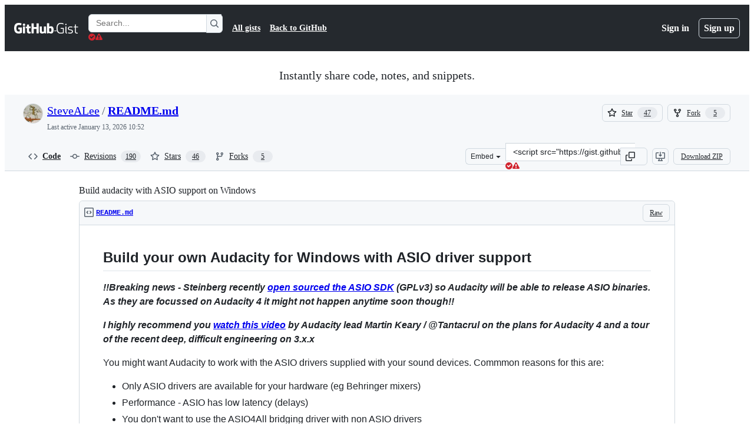

--- FILE ---
content_type: text/html; charset=utf-8
request_url: https://gist.github.com/SteveALee/da24c2be633340b8791066dd98eb5d0b?permalink_comment_id=4766917
body_size: 49078
content:






<!DOCTYPE html>
<html
  lang="en"
  
  data-color-mode="auto" data-light-theme="light" data-dark-theme="dark"
  data-a11y-animated-images="system" data-a11y-link-underlines="true"
  
  >




  <head>
    <meta charset="utf-8">
  <link rel="dns-prefetch" href="https://github.githubassets.com">
  <link rel="dns-prefetch" href="https://avatars.githubusercontent.com">
  <link rel="dns-prefetch" href="https://github-cloud.s3.amazonaws.com">
  <link rel="dns-prefetch" href="https://user-images.githubusercontent.com/">
  <link rel="preconnect" href="https://github.githubassets.com" crossorigin>
  <link rel="preconnect" href="https://avatars.githubusercontent.com">

  

  <link crossorigin="anonymous" media="all" rel="stylesheet" href="https://github.githubassets.com/assets/light-dac525bbd821.css" /><link crossorigin="anonymous" media="all" rel="stylesheet" href="https://github.githubassets.com/assets/light_high_contrast-56ccf4057897.css" /><link crossorigin="anonymous" media="all" rel="stylesheet" href="https://github.githubassets.com/assets/dark-784387e86ac0.css" /><link crossorigin="anonymous" media="all" rel="stylesheet" href="https://github.githubassets.com/assets/dark_high_contrast-79bd5fd84a86.css" /><link data-color-theme="light" crossorigin="anonymous" media="all" rel="stylesheet" data-href="https://github.githubassets.com/assets/light-dac525bbd821.css" /><link data-color-theme="light_high_contrast" crossorigin="anonymous" media="all" rel="stylesheet" data-href="https://github.githubassets.com/assets/light_high_contrast-56ccf4057897.css" /><link data-color-theme="light_colorblind" crossorigin="anonymous" media="all" rel="stylesheet" data-href="https://github.githubassets.com/assets/light_colorblind-0e24752a7d2b.css" /><link data-color-theme="light_colorblind_high_contrast" crossorigin="anonymous" media="all" rel="stylesheet" data-href="https://github.githubassets.com/assets/light_colorblind_high_contrast-412af2517363.css" /><link data-color-theme="light_tritanopia" crossorigin="anonymous" media="all" rel="stylesheet" data-href="https://github.githubassets.com/assets/light_tritanopia-6186e83663dc.css" /><link data-color-theme="light_tritanopia_high_contrast" crossorigin="anonymous" media="all" rel="stylesheet" data-href="https://github.githubassets.com/assets/light_tritanopia_high_contrast-9d33c7aea2e7.css" /><link data-color-theme="dark" crossorigin="anonymous" media="all" rel="stylesheet" data-href="https://github.githubassets.com/assets/dark-784387e86ac0.css" /><link data-color-theme="dark_high_contrast" crossorigin="anonymous" media="all" rel="stylesheet" data-href="https://github.githubassets.com/assets/dark_high_contrast-79bd5fd84a86.css" /><link data-color-theme="dark_colorblind" crossorigin="anonymous" media="all" rel="stylesheet" data-href="https://github.githubassets.com/assets/dark_colorblind-75db11311555.css" /><link data-color-theme="dark_colorblind_high_contrast" crossorigin="anonymous" media="all" rel="stylesheet" data-href="https://github.githubassets.com/assets/dark_colorblind_high_contrast-f2c1045899a2.css" /><link data-color-theme="dark_tritanopia" crossorigin="anonymous" media="all" rel="stylesheet" data-href="https://github.githubassets.com/assets/dark_tritanopia-f46d293c6ff3.css" /><link data-color-theme="dark_tritanopia_high_contrast" crossorigin="anonymous" media="all" rel="stylesheet" data-href="https://github.githubassets.com/assets/dark_tritanopia_high_contrast-e4b5684db29d.css" /><link data-color-theme="dark_dimmed" crossorigin="anonymous" media="all" rel="stylesheet" data-href="https://github.githubassets.com/assets/dark_dimmed-72c58078e707.css" /><link data-color-theme="dark_dimmed_high_contrast" crossorigin="anonymous" media="all" rel="stylesheet" data-href="https://github.githubassets.com/assets/dark_dimmed_high_contrast-956cb5dfcb85.css" />

  <style type="text/css">
    :root {
      --tab-size-preference: 4;
    }

    pre, code {
      tab-size: var(--tab-size-preference);
    }
  </style>

    <link crossorigin="anonymous" media="all" rel="stylesheet" href="https://github.githubassets.com/assets/primer-primitives-c37d781e2da5.css" />
    <link crossorigin="anonymous" media="all" rel="stylesheet" href="https://github.githubassets.com/assets/primer-dc3bfaf4b78e.css" />
    <link crossorigin="anonymous" media="all" rel="stylesheet" href="https://github.githubassets.com/assets/global-b0ea6cebe9c5.css" />
    <link crossorigin="anonymous" media="all" rel="stylesheet" href="https://github.githubassets.com/assets/github-7b2c79a47cf5.css" />
  

  

  <script type="application/json" id="client-env">{"locale":"en","featureFlags":["a11y_status_checks_ruleset","actions_custom_images_public_preview_visibility","actions_custom_images_storage_billing_ui_visibility","actions_enable_snapshot_keyword","actions_image_version_event","actions_workflow_language_service","allow_react_navs_in_turbo","alternate_user_config_repo","api_insights_show_missing_data_banner","arianotify_comprehensive_migration","codespaces_prebuild_region_target_update","coding_agent_model_selection","contentful_lp_footnotes","copilot_3p_agent_hovercards","copilot_agent_cli_public_preview","copilot_agent_sessions_alive_updates","copilot_agent_task_list_v2","copilot_agent_tasks_btn_code_nav","copilot_agent_tasks_btn_code_view","copilot_agent_tasks_btn_code_view_lines","copilot_agent_tasks_btn_repo","copilot_api_agentic_issue_marshal_yaml","copilot_byok_extended_capabilities","copilot_chat_agents_empty_state","copilot_chat_attach_multiple_images","copilot_chat_clear_model_selection_for_default_change","copilot_chat_file_redirect","copilot_chat_input_commands","copilot_chat_opening_thread_switch","copilot_chat_reduce_quota_checks","copilot_chat_search_bar_redirect","copilot_chat_selection_attachments","copilot_chat_vision_in_claude","copilot_chat_vision_preview_gate","copilot_coding_agent_task_response","copilot_custom_copilots","copilot_custom_copilots_feature_preview","copilot_duplicate_thread","copilot_extensions_hide_in_dotcom_chat","copilot_extensions_removal_on_marketplace","copilot_features_raycast_logo","copilot_file_block_ref_matching","copilot_ftp_hyperspace_upgrade_prompt","copilot_icebreakers_experiment_dashboard","copilot_icebreakers_experiment_hyperspace","copilot_immersive_generate_thread_name_async","copilot_immersive_job_result_preview","copilot_immersive_structured_model_picker","copilot_immersive_task_hyperlinking","copilot_immersive_task_within_chat_thread","copilot_org_policy_page_focus_mode","copilot_redirect_header_button_to_agents","copilot_security_alert_assignee_options","copilot_share_active_subthread","copilot_spaces_ga","copilot_spaces_individual_policies_ga","copilot_spaces_public_access_to_user_owned_spaces","copilot_spaces_read_access_to_user_owned_spaces","copilot_spaces_report_abuse","copilot_spark_empty_state","copilot_spark_handle_nil_friendly_name","copilot_stable_conversation_view","copilot_swe_agent_progress_commands","copilot_swe_agent_use_subagents","copilot_unconfigured_is_inherited","dashboard_lists_max_age_filter","dashboard_universe_2025_feedback_dialog","dom_node_counts","dotcom_chat_client_side_skills","enterprise_ai_controls","failbot_report_error_react_apps_on_page","fetch_graphql_ignore_fetch_network_errors","flex_cta_groups_mvp","global_nav_react_edit_status_dialog","global_nav_react_feature_preview","global_nav_react_teams_settings_page","global_nav_react_top_repos_api_caching","global_nav_repo_picker_debounce","hyperspace_2025_logged_out_batch_1","initial_per_page_pagination_updates","issue_fields_global_search","issue_fields_report_usage","issue_fields_timeline_events","issues_cache_operation_timeout","issues_cca_assign_actor_with_agent","issues_check_is_repository_writable","issues_expanded_file_types","issues_lazy_load_comment_box_suggestions","issues_preheating_dependency_issues","issues_preheating_issue_row","issues_preheating_memex","issues_preheating_parent_issue","issues_preheating_secondary","issues_preheating_sub_issues","issues_preheating_timeline_issues","issues_react_bots_timeline_pagination","issues_react_chrome_container_query_fix","issues_react_client_side_caching_analytics","issues_react_extended_preheat_analytics","issues_react_label_picker_debounce_filter","issues_react_labelpicker_patch","issues_react_prohibit_title_fallback","issues_react_safari_scroll_preservation","issues_react_turbo_cache_navigation","issues_react_use_turbo_for_cross_repo_navigation","issues_report_sidebar_interactions","lifecycle_label_name_updates","marketing_pages_search_explore_provider","memex_default_issue_create_repository","memex_display_button_config_menu","memex_grouped_by_edit_route","memex_live_update_hovercard","memex_mwl_filter_field_delimiter","mission_control_retry_on_401","mission_control_safe_token_clearing","mission_control_use_body_html","open_agent_session_in_vscode_insiders","open_agent_session_in_vscode_stable","primer_react_css_has_selector_perf","projects_assignee_max_limit","react_profile_user_status_dialog_enabled","react_quality_profiling","repo_insights_all_traffic_endpoint","repos_insights_remove_new_url","ruleset_deletion_confirmation","sample_network_conn_type","site_calculator_actions_2025","site_features_copilot_universe","site_homepage_collaborate_video","site_homepage_contentful","site_homepage_eyebrow_banner","site_homepage_universe_animations","site_msbuild_webgl_hero","spark_prompt_secret_scanning","swe_agent_member_requests","viewscreen_sandbox","webp_support","workbench_store_readonly"],"copilotApiOverrideUrl":"https://api.githubcopilot.com"}</script>
<script crossorigin="anonymous" type="application/javascript" src="https://github.githubassets.com/assets/high-contrast-cookie-ff2c933fbe48.js"></script>
<script crossorigin="anonymous" type="application/javascript" src="https://github.githubassets.com/assets/wp-runtime-c68b08767abf.js" defer="defer"></script>
<script crossorigin="anonymous" type="application/javascript" src="https://github.githubassets.com/assets/78298-e2b301acbc0e.js" defer="defer"></script>
<script crossorigin="anonymous" type="application/javascript" src="https://github.githubassets.com/assets/6488-de87864e6818.js" defer="defer"></script>
<script crossorigin="anonymous" type="application/javascript" src="https://github.githubassets.com/assets/82075-c5b5bf3f158d.js" defer="defer"></script>
<script crossorigin="anonymous" type="application/javascript" src="https://github.githubassets.com/assets/environment-4b1518f5fbee.js" defer="defer"></script>
<script crossorigin="anonymous" type="application/javascript" src="https://github.githubassets.com/assets/97068-2c8e697c6e8c.js" defer="defer"></script>
<script crossorigin="anonymous" type="application/javascript" src="https://github.githubassets.com/assets/43784-4652ae97a661.js" defer="defer"></script>
<script crossorigin="anonymous" type="application/javascript" src="https://github.githubassets.com/assets/4712-6fc930a63a4b.js" defer="defer"></script>
<script crossorigin="anonymous" type="application/javascript" src="https://github.githubassets.com/assets/81028-5b8c5e07a4fa.js" defer="defer"></script>
<script crossorigin="anonymous" type="application/javascript" src="https://github.githubassets.com/assets/74911-313e1ea8beda.js" defer="defer"></script>
<script crossorigin="anonymous" type="application/javascript" src="https://github.githubassets.com/assets/99408-a4ed1d221779.js" defer="defer"></script>
<script crossorigin="anonymous" type="application/javascript" src="https://github.githubassets.com/assets/78143-31968346cf4c.js" defer="defer"></script>
<script crossorigin="anonymous" type="application/javascript" src="https://github.githubassets.com/assets/62598-07a9878cbf11.js" defer="defer"></script>
<script crossorigin="anonymous" type="application/javascript" src="https://github.githubassets.com/assets/github-elements-14c2af6d6bff.js" defer="defer"></script>
<script crossorigin="anonymous" type="application/javascript" src="https://github.githubassets.com/assets/element-registry-1d028b689d9d.js" defer="defer"></script>
<script crossorigin="anonymous" type="application/javascript" src="https://github.githubassets.com/assets/react-core-b7854054c540.js" defer="defer"></script>
<script crossorigin="anonymous" type="application/javascript" src="https://github.githubassets.com/assets/react-lib-b492ee0e2c35.js" defer="defer"></script>
<script crossorigin="anonymous" type="application/javascript" src="https://github.githubassets.com/assets/90780-1a0f3d593ff0.js" defer="defer"></script>
<script crossorigin="anonymous" type="application/javascript" src="https://github.githubassets.com/assets/28546-ee41c9313871.js" defer="defer"></script>
<script crossorigin="anonymous" type="application/javascript" src="https://github.githubassets.com/assets/17688-a9e16fb5ed13.js" defer="defer"></script>
<script crossorigin="anonymous" type="application/javascript" src="https://github.githubassets.com/assets/15938-1bc2c363d5ed.js" defer="defer"></script>
<script crossorigin="anonymous" type="application/javascript" src="https://github.githubassets.com/assets/70191-36bdeb9f5eb6.js" defer="defer"></script>
<script crossorigin="anonymous" type="application/javascript" src="https://github.githubassets.com/assets/7332-5ea4ccf72018.js" defer="defer"></script>
<script crossorigin="anonymous" type="application/javascript" src="https://github.githubassets.com/assets/14312-5e06208defc2.js" defer="defer"></script>
<script crossorigin="anonymous" type="application/javascript" src="https://github.githubassets.com/assets/51519-d05cf6658c87.js" defer="defer"></script>
<script crossorigin="anonymous" type="application/javascript" src="https://github.githubassets.com/assets/27376-1e4a947f926f.js" defer="defer"></script>
<script crossorigin="anonymous" type="application/javascript" src="https://github.githubassets.com/assets/96384-750ef5263abe.js" defer="defer"></script>
<script crossorigin="anonymous" type="application/javascript" src="https://github.githubassets.com/assets/19718-302da6273821.js" defer="defer"></script>
<script crossorigin="anonymous" type="application/javascript" src="https://github.githubassets.com/assets/behaviors-024b778581f5.js" defer="defer"></script>
<script crossorigin="anonymous" type="application/javascript" src="https://github.githubassets.com/assets/37911-38a50fdf7d79.js" defer="defer"></script>
<script crossorigin="anonymous" type="application/javascript" src="https://github.githubassets.com/assets/notifications-global-d4747c5b0c07.js" defer="defer"></script>
  
  <script crossorigin="anonymous" type="application/javascript" src="https://github.githubassets.com/assets/5017-b9a13cdd0074.js" defer="defer"></script>
<script crossorigin="anonymous" type="application/javascript" src="https://github.githubassets.com/assets/55526-cc4799be07b0.js" defer="defer"></script>
<script crossorigin="anonymous" type="application/javascript" src="https://github.githubassets.com/assets/gist-a905c0ac0931.js" defer="defer"></script>


  <title>Build audacity with ASIO support on Windows · GitHub</title>



  <meta name="route-pattern" content="/:user_id/:gist_id(.:format)" data-turbo-transient>
  <meta name="route-controller" content="gists_gists" data-turbo-transient>
  <meta name="route-action" content="show" data-turbo-transient>
  <meta name="fetch-nonce" content="v2:ae82294e-9b77-7446-61e3-23f4d5e4dd4c">

    
  <meta name="current-catalog-service-hash" content="56253a530ab9027b25719525dcbe6007461a3202218f6f5dfce5a601c121cbcb">


  <meta name="request-id" content="87D8:15468B:3F1B05:59BE63:696A4ED0" data-pjax-transient="true"/><meta name="html-safe-nonce" content="84b59f41ab8fe2fba805d14a1a92e0e6cb8bff6965ddb6279301e7173aa4ce2f" data-pjax-transient="true"/><meta name="visitor-payload" content="eyJyZWZlcnJlciI6IiIsInJlcXVlc3RfaWQiOiI4N0Q4OjE1NDY4QjozRjFCMDU6NTlCRTYzOjY5NkE0RUQwIiwidmlzaXRvcl9pZCI6IjQ2NzY3MjU5MzgzMTk5MzcyMzIiLCJyZWdpb25fZWRnZSI6ImlhZCIsInJlZ2lvbl9yZW5kZXIiOiJpYWQifQ==" data-pjax-transient="true"/><meta name="visitor-hmac" content="07c895628576bf3f47af21c7eab3662a06444238d4fd8f14c938e538958f94a7" data-pjax-transient="true"/>




  <meta name="github-keyboard-shortcuts" content="copilot" data-turbo-transient="true" />
  

  <meta name="selected-link" value="gist_code" data-turbo-transient>
  <link rel="assets" href="https://github.githubassets.com/">

    <meta name="google-site-verification" content="Apib7-x98H0j5cPqHWwSMm6dNU4GmODRoqxLiDzdx9I">

<meta name="octolytics-url" content="https://collector.github.com/github/collect" />

  <meta name="analytics-location" content="/&lt;user-name&gt;/&lt;gist-id&gt;" data-turbo-transient="true" />

  




    <meta name="user-login" content="">

  

    <meta name="viewport" content="width=device-width">

    

      <meta name="description" content="Build audacity with ASIO support on Windows. GitHub Gist: instantly share code, notes, and snippets.">

      <link rel="search" type="application/opensearchdescription+xml" href="/opensearch-gist.xml" title="Gist">

    <link rel="fluid-icon" href="https://gist.github.com/fluidicon.png" title="GitHub">
    <meta property="fb:app_id" content="1401488693436528">
    <meta name="apple-itunes-app" content="app-id=1477376905, app-argument=https://gist.github.com/SteveALee/da24c2be633340b8791066dd98eb5d0b?permalink_comment_id=4766917" />

      <meta name="twitter:image" content="https://github.githubassets.com/assets/gist-og-image-54fd7dc0713e.png" /><meta name="twitter:site" content="@github" /><meta name="twitter:card" content="summary_large_image" /><meta name="twitter:title" content="Build audacity with ASIO support on Windows" /><meta name="twitter:description" content="Build audacity with ASIO support on Windows. GitHub Gist: instantly share code, notes, and snippets." />
  <meta property="og:image" content="https://github.githubassets.com/assets/gist-og-image-54fd7dc0713e.png" /><meta property="og:image:alt" content="Build audacity with ASIO support on Windows. GitHub Gist: instantly share code, notes, and snippets." /><meta property="og:site_name" content="Gist" /><meta property="og:type" content="article" /><meta property="og:title" content="Build audacity with ASIO support on Windows" /><meta property="og:url" content="https://gist.github.com/SteveALee/da24c2be633340b8791066dd98eb5d0b" /><meta property="og:description" content="Build audacity with ASIO support on Windows. GitHub Gist: instantly share code, notes, and snippets." /><meta property="article:author" content="262588213843476" /><meta property="article:publisher" content="262588213843476" />
  




      <meta name="hostname" content="gist.github.com">



        <meta name="expected-hostname" content="gist.github.com">


  <meta http-equiv="x-pjax-version" content="8dc348deccc27974902d5ae82b9cbbd431af10509292fe5746a188886c925bfc" data-turbo-track="reload">
  <meta http-equiv="x-pjax-csp-version" content="21a43568025709b66240454fc92d4f09335a96863f8ab1c46b4a07f6a5b67102" data-turbo-track="reload">
  <meta http-equiv="x-pjax-css-version" content="55b0505ced03db2ce471b1617daeace5e7a81657042cfd93a3d10d1fb8695d21" data-turbo-track="reload">
  <meta http-equiv="x-pjax-js-version" content="3f871c8e07f0ae1886fa8dac284166d28b09ad5bada6476fc10b674e489788ef" data-turbo-track="reload">

  <meta name="turbo-cache-control" content="no-preview" data-turbo-transient="">

      <link href="/SteveALee.atom" rel="alternate" title="atom" type="application/atom+xml">


  <link crossorigin="anonymous" media="all" rel="stylesheet" href="https://github.githubassets.com/assets/gist-8058c9745533.css" />




    <meta name="turbo-body-classes" content="logged-out env-production page-responsive">
  <meta name="disable-turbo" content="false">


  <meta name="browser-stats-url" content="https://api.github.com/_private/browser/stats">

  <meta name="browser-errors-url" content="https://api.github.com/_private/browser/errors">

  <meta name="release" content="63c426b30d262aba269ef14c40e3c817b384cd61">
  <meta name="ui-target" content="full">

  <link rel="mask-icon" href="https://github.githubassets.com/assets/pinned-octocat-093da3e6fa40.svg" color="#000000">
  <link rel="alternate icon" class="js-site-favicon" type="image/png" href="https://github.githubassets.com/favicons/favicon.png">
  <link rel="icon" class="js-site-favicon" type="image/svg+xml" href="https://github.githubassets.com/favicons/favicon.svg" data-base-href="https://github.githubassets.com/favicons/favicon">

<meta name="theme-color" content="#1e2327">
<meta name="color-scheme" content="light dark" />



  </head>

  <body class="logged-out env-production page-responsive" style="word-wrap: break-word;" >
    <div data-turbo-body class="logged-out env-production page-responsive" style="word-wrap: break-word;" >
      <div id="__primerPortalRoot__" role="region" style="z-index: 1000; position: absolute; width: 100%;" data-turbo-permanent></div>
      



    <div class="position-relative header-wrapper js-header-wrapper ">
      <a href="#start-of-content" data-skip-target-assigned="false" class="px-2 py-4 color-bg-accent-emphasis color-fg-on-emphasis show-on-focus js-skip-to-content">Skip to content</a>

      <span data-view-component="true" class="progress-pjax-loader Progress position-fixed width-full">
    <span style="width: 0%;" data-view-component="true" class="Progress-item progress-pjax-loader-bar left-0 top-0 color-bg-accent-emphasis"></span>
</span>      
      
      <link crossorigin="anonymous" media="all" rel="stylesheet" href="https://github.githubassets.com/assets/primer-react.ba8e7c6202eb5114c3af.module.css" />
<link crossorigin="anonymous" media="all" rel="stylesheet" href="https://github.githubassets.com/assets/keyboard-shortcuts-dialog.29aaeaafa90f007c6f61.module.css" />

<react-partial
  partial-name="keyboard-shortcuts-dialog"
  data-ssr="false"
  data-attempted-ssr="false"
  data-react-profiling="true"
>
  
  <script type="application/json" data-target="react-partial.embeddedData">{"props":{"docsUrl":"https://docs.github.com/get-started/accessibility/keyboard-shortcuts"}}</script>
  <div data-target="react-partial.reactRoot"></div>
</react-partial>





      

            <div class="Header js-details-container Details flex-wrap flex-md-nowrap p-responsive" role="banner" >
  <div class="Header-item d-none d-md-flex">
    <a class="Header-link" data-hotkey="g d" aria-label="Gist Homepage " style="--focus-outlineColor: #fff;" href="/">
  <svg aria-hidden="true" height="24" viewBox="0 0 24 24" version="1.1" width="24" data-view-component="true" class="octicon octicon-mark-github v-align-middle d-inline-block d-md-none">
    <path d="M12 1C5.923 1 1 5.923 1 12c0 4.867 3.149 8.979 7.521 10.436.55.096.756-.233.756-.522 0-.262-.013-1.128-.013-2.049-2.764.509-3.479-.674-3.699-1.292-.124-.317-.66-1.293-1.127-1.554-.385-.207-.936-.715-.014-.729.866-.014 1.485.797 1.691 1.128.99 1.663 2.571 1.196 3.204.907.096-.715.385-1.196.701-1.471-2.448-.275-5.005-1.224-5.005-5.432 0-1.196.426-2.186 1.128-2.956-.111-.275-.496-1.402.11-2.915 0 0 .921-.288 3.024 1.128a10.193 10.193 0 0 1 2.75-.371c.936 0 1.871.123 2.75.371 2.104-1.43 3.025-1.128 3.025-1.128.605 1.513.221 2.64.111 2.915.701.77 1.127 1.747 1.127 2.956 0 4.222-2.571 5.157-5.019 5.432.399.344.743 1.004.743 2.035 0 1.471-.014 2.654-.014 3.025 0 .289.206.632.756.522C19.851 20.979 23 16.854 23 12c0-6.077-4.922-11-11-11Z"></path>
</svg>
  <svg aria-hidden="true" height="24" viewBox="0 0 68 24" version="1.1" width="68" data-view-component="true" class="octicon octicon-logo-github v-align-middle d-none d-md-inline-block">
    <path d="M27.8 17.908h-.03c.013 0 .022.014.035.017l.01-.002-.016-.015Zm.005.017c-.14.001-.49.073-.861.073-1.17 0-1.575-.536-1.575-1.234v-4.652h2.385c.135 0 .24-.12.24-.283V9.302c0-.133-.12-.252-.24-.252H25.37V5.913c0-.119-.075-.193-.21-.193h-3.24c-.136 0-.21.074-.21.193V9.14s-1.636.401-1.741.416a.255.255 0 0 0-.195.253v2.021c0 .164.12.282.255.282h1.665v4.876c0 3.627 2.55 3.998 4.29 3.998.796 0 1.756-.252 1.906-.327.09-.03.135-.134.135-.238v-2.23a.264.264 0 0 0-.219-.265Zm35.549-3.272c0-2.69-1.095-3.047-2.25-2.928-.9.06-1.62.505-1.62.505v5.232s.735.506 1.83.536c1.545.044 2.04-.506 2.04-3.345ZM67 14.415c0 5.099-1.665 6.555-4.576 6.555-2.46 0-3.78-1.233-3.78-1.233s-.06.683-.135.773c-.045.089-.12.118-.21.118h-2.22c-.15 0-.286-.119-.286-.252l.03-16.514a.26.26 0 0 1 .255-.252h3.196a.26.26 0 0 1 .255.252v5.604s1.23-.788 3.03-.788l-.015-.03c1.8 0 4.456.67 4.456 5.767ZM53.918 9.05h-3.15c-.165 0-.255.119-.255.282v8.086s-.826.58-1.95.58c-1.126 0-1.456-.506-1.456-1.62v-7.06a.262.262 0 0 0-.255-.254h-3.21a.262.262 0 0 0-.256.253v7.596c0 3.27 1.846 4.087 4.381 4.087 2.085 0 3.78-1.145 3.78-1.145s.076.58.12.67c.03.074.136.133.24.133h2.011a.243.243 0 0 0 .255-.253l.03-11.103c0-.133-.12-.252-.285-.252Zm-35.556-.015h-3.195c-.135 0-.255.134-.255.297v10.91c0 .297.195.401.45.401h2.88c.3 0 .375-.134.375-.401V9.287a.262.262 0 0 0-.255-.252ZM16.787 4.01c-1.155 0-2.07.907-2.07 2.051 0 1.145.915 2.051 2.07 2.051a2.04 2.04 0 0 0 2.04-2.05 2.04 2.04 0 0 0-2.04-2.052Zm24.74-.372H38.36a.262.262 0 0 0-.255.253v6.08H33.14v-6.08a.262.262 0 0 0-.255-.253h-3.196a.262.262 0 0 0-.255.253v16.514c0 .133.135.252.255.252h3.196a.262.262 0 0 0 .255-.253v-7.06h4.966l-.03 7.06c0 .134.12.253.255.253h3.195a.262.262 0 0 0 .255-.253V3.892a.262.262 0 0 0-.255-.253Zm-28.31 7.313v8.532c0 .06-.015.163-.09.193 0 0-1.875 1.323-4.966 1.323C4.426 21 0 19.84 0 12.2S3.87 2.986 7.651 3c3.27 0 4.59.728 4.8.862.06.075.09.134.09.208l-.63 2.646c0 .134-.134.297-.3.253-.54-.164-1.35-.49-3.255-.49-2.205 0-4.575.623-4.575 5.543s2.25 5.5 3.87 5.5c1.38 0 1.875-.164 1.875-.164V13.94H7.321c-.165 0-.285-.12-.285-.253v-2.735c0-.134.12-.252.285-.252h5.61c.166 0 .286.118.286.252Z"></path>
</svg>
  <svg aria-hidden="true" height="24" viewBox="0 0 38 24" version="1.1" width="38" data-view-component="true" class="octicon octicon-logo-gist v-align-middle d-none d-md-inline-block">
    <path d="M7.05 13.095v-1.5h5.28v8.535c-1.17.555-2.925.96-5.385.96C1.665 21.09 0 17.055 0 12.045S1.695 3 6.945 3c2.43 0 3.96.495 4.92.99v1.575c-1.83-.75-3-1.095-4.92-1.095-3.855 0-5.22 3.315-5.22 7.59s1.365 7.575 5.205 7.575c1.335 0 2.97-.105 3.795-.51v-6.03H7.05Zm16.47 1.035h.045c3.33.3 4.125 1.425 4.125 3.345 0 1.815-1.14 3.615-4.71 3.615-1.125 0-2.745-.285-3.495-.585v-1.41c.705.255 1.83.54 3.495.54 2.43 0 3.09-1.035 3.09-2.13 0-1.065-.33-1.815-2.655-2.01-3.39-.3-4.095-1.5-4.095-3.12 0-1.665 1.08-3.465 4.38-3.465 1.095 0 2.34.135 3.375.585v1.41c-.915-.3-1.83-.54-3.405-.54-2.325 0-2.82.855-2.82 2.01 0 1.035.42 1.56 2.67 1.755Zm12.87-4.995v1.275h-3.63v7.305c0 1.425.795 2.01 2.25 2.01.3 0 .63 0 .915-.045v1.335c-.255.045-.75.075-1.035.075-1.965 0-3.75-.9-3.75-3.195v-7.5H28.8v-.72l2.34-.66V5.85l1.62-.465v3.75h3.63ZM16.635 9.09v9.615c0 .81.285 1.05 1.005 1.05v1.335c-1.71 0-2.58-.705-2.58-2.58V9.09h1.575Zm.375-3.495c0 .66-.51 1.17-1.17 1.17a1.14 1.14 0 0 1-1.155-1.17c0-.66.48-1.17 1.155-1.17s1.17.51 1.17 1.17Z"></path>
</svg>
</a>


  </div>

  <div class="Header-item d-md-none">
      <button aria-label="Toggle navigation" aria-expanded="false" type="button" data-view-component="true" class="Header-link js-details-target btn-link">    <svg aria-hidden="true" height="24" viewBox="0 0 24 24" version="1.1" width="24" data-view-component="true" class="octicon octicon-three-bars">
    <path d="M3.75 5.25a.75.75 0 0 0 0 1.5h16.5a.75.75 0 0 0 0-1.5H3.75Zm0 6a.75.75 0 0 0 0 1.5h16.5a.75.75 0 0 0 0-1.5H3.75Zm0 6a.75.75 0 0 0 0 1.5h16.5a.75.75 0 0 0 0-1.5H3.75Z"></path>
</svg>
</button>  </div>

  <div class="Header-item Header-item--full js-site-search flex-column flex-md-row width-full flex-order-2 flex-md-order-none mr-0 mr-md-3 mt-3 mt-md-0 Details-content--hidden-not-important d-md-flex">
      <div class="header-search flex-self-stretch flex-md-self-auto mr-0 mr-md-3 mb-3 mb-md-0">
  <!-- '"` --><!-- </textarea></xmp> --></option></form><form data-turbo="false" action="/search" accept-charset="UTF-8" method="get">
    <div class="d-flex">
        <primer-text-field class="FormControl width-full FormControl--fullWidth">
      <label class="sr-only FormControl-label" for="q">
        Search Gists
</label>    
  <div class="FormControl-input-wrap">
    
      <input placeholder="Search..." aria-describedby="validation-cfa19fed-e1ea-4b0f-9d60-55972c748f2c" data-target="primer-text-field.inputElement " class="form-control FormControl-input FormControl-medium rounded-right-0" type="text" name="q" id="q" />
</div>
      <div class="FormControl-inlineValidation" id="validation-cfa19fed-e1ea-4b0f-9d60-55972c748f2c" hidden="hidden">
  <span class="FormControl-inlineValidation--visual" data-target="primer-text-field.validationSuccessIcon" hidden><svg aria-hidden="true" height="12" viewBox="0 0 12 12" version="1.1" width="12" data-view-component="true" class="octicon octicon-check-circle-fill">
    <path d="M6 0a6 6 0 1 1 0 12A6 6 0 0 1 6 0Zm-.705 8.737L9.63 4.403 8.392 3.166 5.295 6.263l-1.7-1.702L2.356 5.8l2.938 2.938Z"></path>
</svg></span>
  <span class=" FormControl-inlineValidation--visual" data-target="primer-text-field.validationErrorIcon"><svg aria-hidden="true" height="12" viewBox="0 0 12 12" version="1.1" width="12" data-view-component="true" class="octicon octicon-alert-fill">
    <path d="M4.855.708c.5-.896 1.79-.896 2.29 0l4.675 8.351a1.312 1.312 0 0 1-1.146 1.954H1.33A1.313 1.313 0 0 1 .183 9.058ZM7 7V3H5v4Zm-1 3a1 1 0 1 0 0-2 1 1 0 0 0 0 2Z"></path>
</svg></span>
  <span></span>
</div>
    
</primer-text-field>
      <button id="icon-button-5796f429-6e9f-4a44-9994-6a025ed6e672" aria-labelledby="tooltip-fa33860b-ff15-4eb6-89f1-eac35954138e" type="submit" data-view-component="true" class="Button Button--iconOnly Button--secondary Button--medium rounded-left-0">  <svg aria-hidden="true" height="16" viewBox="0 0 16 16" version="1.1" width="16" data-view-component="true" class="octicon octicon-search Button-visual">
    <path d="M10.68 11.74a6 6 0 0 1-7.922-8.982 6 6 0 0 1 8.982 7.922l3.04 3.04a.749.749 0 0 1-.326 1.275.749.749 0 0 1-.734-.215ZM11.5 7a4.499 4.499 0 1 0-8.997 0A4.499 4.499 0 0 0 11.5 7Z"></path>
</svg>
</button><tool-tip id="tooltip-fa33860b-ff15-4eb6-89f1-eac35954138e" for="icon-button-5796f429-6e9f-4a44-9994-6a025ed6e672" popover="manual" data-direction="s" data-type="label" data-view-component="true" class="sr-only position-absolute">Search Gists</tool-tip>

    </div>
</form></div>


    <nav aria-label="Global" class="d-flex flex-column flex-md-row flex-self-stretch flex-md-self-auto">
  <a class="Header-link mr-0 mr-md-3 py-2 py-md-0 border-top border-md-top-0 border-white-fade" data-ga-click="Header, go to all gists, text:all gists" href="/discover">All gists</a>

  <a class="Header-link mr-0 mr-md-3 py-2 py-md-0 border-top border-md-top-0 border-white-fade" data-ga-click="Header, go to GitHub, text:Back to GitHub" href="https://github.com">Back to GitHub</a>

    <a class="Header-link d-block d-md-none mr-0 mr-md-3 py-2 py-md-0 border-top border-md-top-0 border-white-fade" data-ga-click="Header, sign in" data-hydro-click="{&quot;event_type&quot;:&quot;authentication.click&quot;,&quot;payload&quot;:{&quot;location_in_page&quot;:&quot;gist header&quot;,&quot;repository_id&quot;:null,&quot;auth_type&quot;:&quot;LOG_IN&quot;,&quot;originating_url&quot;:&quot;https://gist.github.com/SteveALee/da24c2be633340b8791066dd98eb5d0b?permalink_comment_id=4766917&quot;,&quot;user_id&quot;:null}}" data-hydro-click-hmac="e80cf0ce2f8a90716edf6c255c4b0d0c2552ee513ebf6e5db7b108c4364cff62" href="https://gist.github.com/auth/github?return_to=https%3A%2F%2Fgist.github.com%2FSteveALee%2Fda24c2be633340b8791066dd98eb5d0b%3Fpermalink_comment_id%3D4766917">
      Sign in
</a>
      <a class="Header-link d-block d-md-none mr-0 mr-md-3 py-2 py-md-0 border-top border-md-top-0 border-white-fade" data-ga-click="Header, sign up" data-hydro-click="{&quot;event_type&quot;:&quot;authentication.click&quot;,&quot;payload&quot;:{&quot;location_in_page&quot;:&quot;gist header&quot;,&quot;repository_id&quot;:null,&quot;auth_type&quot;:&quot;SIGN_UP&quot;,&quot;originating_url&quot;:&quot;https://gist.github.com/SteveALee/da24c2be633340b8791066dd98eb5d0b?permalink_comment_id=4766917&quot;,&quot;user_id&quot;:null}}" data-hydro-click-hmac="0e36831fda065578c09c3abcf1e2b9da409a5ad88ca37a2c4b87af4c19aa3c9d" href="/join?return_to=https%3A%2F%2Fgist.github.com%2FSteveALee%2Fda24c2be633340b8791066dd98eb5d0b%3Fpermalink_comment_id%3D4766917&amp;source=header-gist">
        Sign up
</a></nav>

  </div>

  <div class="Header-item Header-item--full flex-justify-center d-md-none position-relative">
    <a class="Header-link" data-hotkey="g d" aria-label="Gist Homepage " style="--focus-outlineColor: #fff;" href="/">
  <svg aria-hidden="true" height="24" viewBox="0 0 24 24" version="1.1" width="24" data-view-component="true" class="octicon octicon-mark-github v-align-middle d-inline-block d-md-none">
    <path d="M12 1C5.923 1 1 5.923 1 12c0 4.867 3.149 8.979 7.521 10.436.55.096.756-.233.756-.522 0-.262-.013-1.128-.013-2.049-2.764.509-3.479-.674-3.699-1.292-.124-.317-.66-1.293-1.127-1.554-.385-.207-.936-.715-.014-.729.866-.014 1.485.797 1.691 1.128.99 1.663 2.571 1.196 3.204.907.096-.715.385-1.196.701-1.471-2.448-.275-5.005-1.224-5.005-5.432 0-1.196.426-2.186 1.128-2.956-.111-.275-.496-1.402.11-2.915 0 0 .921-.288 3.024 1.128a10.193 10.193 0 0 1 2.75-.371c.936 0 1.871.123 2.75.371 2.104-1.43 3.025-1.128 3.025-1.128.605 1.513.221 2.64.111 2.915.701.77 1.127 1.747 1.127 2.956 0 4.222-2.571 5.157-5.019 5.432.399.344.743 1.004.743 2.035 0 1.471-.014 2.654-.014 3.025 0 .289.206.632.756.522C19.851 20.979 23 16.854 23 12c0-6.077-4.922-11-11-11Z"></path>
</svg>
  <svg aria-hidden="true" height="24" viewBox="0 0 68 24" version="1.1" width="68" data-view-component="true" class="octicon octicon-logo-github v-align-middle d-none d-md-inline-block">
    <path d="M27.8 17.908h-.03c.013 0 .022.014.035.017l.01-.002-.016-.015Zm.005.017c-.14.001-.49.073-.861.073-1.17 0-1.575-.536-1.575-1.234v-4.652h2.385c.135 0 .24-.12.24-.283V9.302c0-.133-.12-.252-.24-.252H25.37V5.913c0-.119-.075-.193-.21-.193h-3.24c-.136 0-.21.074-.21.193V9.14s-1.636.401-1.741.416a.255.255 0 0 0-.195.253v2.021c0 .164.12.282.255.282h1.665v4.876c0 3.627 2.55 3.998 4.29 3.998.796 0 1.756-.252 1.906-.327.09-.03.135-.134.135-.238v-2.23a.264.264 0 0 0-.219-.265Zm35.549-3.272c0-2.69-1.095-3.047-2.25-2.928-.9.06-1.62.505-1.62.505v5.232s.735.506 1.83.536c1.545.044 2.04-.506 2.04-3.345ZM67 14.415c0 5.099-1.665 6.555-4.576 6.555-2.46 0-3.78-1.233-3.78-1.233s-.06.683-.135.773c-.045.089-.12.118-.21.118h-2.22c-.15 0-.286-.119-.286-.252l.03-16.514a.26.26 0 0 1 .255-.252h3.196a.26.26 0 0 1 .255.252v5.604s1.23-.788 3.03-.788l-.015-.03c1.8 0 4.456.67 4.456 5.767ZM53.918 9.05h-3.15c-.165 0-.255.119-.255.282v8.086s-.826.58-1.95.58c-1.126 0-1.456-.506-1.456-1.62v-7.06a.262.262 0 0 0-.255-.254h-3.21a.262.262 0 0 0-.256.253v7.596c0 3.27 1.846 4.087 4.381 4.087 2.085 0 3.78-1.145 3.78-1.145s.076.58.12.67c.03.074.136.133.24.133h2.011a.243.243 0 0 0 .255-.253l.03-11.103c0-.133-.12-.252-.285-.252Zm-35.556-.015h-3.195c-.135 0-.255.134-.255.297v10.91c0 .297.195.401.45.401h2.88c.3 0 .375-.134.375-.401V9.287a.262.262 0 0 0-.255-.252ZM16.787 4.01c-1.155 0-2.07.907-2.07 2.051 0 1.145.915 2.051 2.07 2.051a2.04 2.04 0 0 0 2.04-2.05 2.04 2.04 0 0 0-2.04-2.052Zm24.74-.372H38.36a.262.262 0 0 0-.255.253v6.08H33.14v-6.08a.262.262 0 0 0-.255-.253h-3.196a.262.262 0 0 0-.255.253v16.514c0 .133.135.252.255.252h3.196a.262.262 0 0 0 .255-.253v-7.06h4.966l-.03 7.06c0 .134.12.253.255.253h3.195a.262.262 0 0 0 .255-.253V3.892a.262.262 0 0 0-.255-.253Zm-28.31 7.313v8.532c0 .06-.015.163-.09.193 0 0-1.875 1.323-4.966 1.323C4.426 21 0 19.84 0 12.2S3.87 2.986 7.651 3c3.27 0 4.59.728 4.8.862.06.075.09.134.09.208l-.63 2.646c0 .134-.134.297-.3.253-.54-.164-1.35-.49-3.255-.49-2.205 0-4.575.623-4.575 5.543s2.25 5.5 3.87 5.5c1.38 0 1.875-.164 1.875-.164V13.94H7.321c-.165 0-.285-.12-.285-.253v-2.735c0-.134.12-.252.285-.252h5.61c.166 0 .286.118.286.252Z"></path>
</svg>
  <svg aria-hidden="true" height="24" viewBox="0 0 38 24" version="1.1" width="38" data-view-component="true" class="octicon octicon-logo-gist v-align-middle d-none d-md-inline-block">
    <path d="M7.05 13.095v-1.5h5.28v8.535c-1.17.555-2.925.96-5.385.96C1.665 21.09 0 17.055 0 12.045S1.695 3 6.945 3c2.43 0 3.96.495 4.92.99v1.575c-1.83-.75-3-1.095-4.92-1.095-3.855 0-5.22 3.315-5.22 7.59s1.365 7.575 5.205 7.575c1.335 0 2.97-.105 3.795-.51v-6.03H7.05Zm16.47 1.035h.045c3.33.3 4.125 1.425 4.125 3.345 0 1.815-1.14 3.615-4.71 3.615-1.125 0-2.745-.285-3.495-.585v-1.41c.705.255 1.83.54 3.495.54 2.43 0 3.09-1.035 3.09-2.13 0-1.065-.33-1.815-2.655-2.01-3.39-.3-4.095-1.5-4.095-3.12 0-1.665 1.08-3.465 4.38-3.465 1.095 0 2.34.135 3.375.585v1.41c-.915-.3-1.83-.54-3.405-.54-2.325 0-2.82.855-2.82 2.01 0 1.035.42 1.56 2.67 1.755Zm12.87-4.995v1.275h-3.63v7.305c0 1.425.795 2.01 2.25 2.01.3 0 .63 0 .915-.045v1.335c-.255.045-.75.075-1.035.075-1.965 0-3.75-.9-3.75-3.195v-7.5H28.8v-.72l2.34-.66V5.85l1.62-.465v3.75h3.63ZM16.635 9.09v9.615c0 .81.285 1.05 1.005 1.05v1.335c-1.71 0-2.58-.705-2.58-2.58V9.09h1.575Zm.375-3.495c0 .66-.51 1.17-1.17 1.17a1.14 1.14 0 0 1-1.155-1.17c0-.66.48-1.17 1.155-1.17s1.17.51 1.17 1.17Z"></path>
</svg>
</a>


  </div>

    <div class="Header-item f4 mr-0" role="navigation" aria-label="Sign in or sign up">
      <a class="Header-link no-underline mr-3" data-ga-click="Header, sign in" data-hydro-click="{&quot;event_type&quot;:&quot;authentication.click&quot;,&quot;payload&quot;:{&quot;location_in_page&quot;:&quot;gist header&quot;,&quot;repository_id&quot;:null,&quot;auth_type&quot;:&quot;LOG_IN&quot;,&quot;originating_url&quot;:&quot;https://gist.github.com/SteveALee/da24c2be633340b8791066dd98eb5d0b?permalink_comment_id=4766917&quot;,&quot;user_id&quot;:null}}" data-hydro-click-hmac="e80cf0ce2f8a90716edf6c255c4b0d0c2552ee513ebf6e5db7b108c4364cff62" href="https://gist.github.com/auth/github?return_to=https%3A%2F%2Fgist.github.com%2FSteveALee%2Fda24c2be633340b8791066dd98eb5d0b%3Fpermalink_comment_id%3D4766917">
        Sign&nbsp;in
</a>        <a class="Header-link d-inline-block no-underline border color-border-default rounded px-2 py-1" data-ga-click="Header, sign up" data-hydro-click="{&quot;event_type&quot;:&quot;authentication.click&quot;,&quot;payload&quot;:{&quot;location_in_page&quot;:&quot;gist header&quot;,&quot;repository_id&quot;:null,&quot;auth_type&quot;:&quot;SIGN_UP&quot;,&quot;originating_url&quot;:&quot;https://gist.github.com/SteveALee/da24c2be633340b8791066dd98eb5d0b?permalink_comment_id=4766917&quot;,&quot;user_id&quot;:null}}" data-hydro-click-hmac="0e36831fda065578c09c3abcf1e2b9da409a5ad88ca37a2c4b87af4c19aa3c9d" href="/join?return_to=https%3A%2F%2Fgist.github.com%2FSteveALee%2Fda24c2be633340b8791066dd98eb5d0b%3Fpermalink_comment_id%3D4766917&amp;source=header-gist">
          Sign&nbsp;up
</a>    </div>
</div>



      <div hidden="hidden" data-view-component="true" class="js-stale-session-flash stale-session-flash flash flash-warn flash-full">
  
        <svg aria-hidden="true" height="16" viewBox="0 0 16 16" version="1.1" width="16" data-view-component="true" class="octicon octicon-alert">
    <path d="M6.457 1.047c.659-1.234 2.427-1.234 3.086 0l6.082 11.378A1.75 1.75 0 0 1 14.082 15H1.918a1.75 1.75 0 0 1-1.543-2.575Zm1.763.707a.25.25 0 0 0-.44 0L1.698 13.132a.25.25 0 0 0 .22.368h12.164a.25.25 0 0 0 .22-.368Zm.53 3.996v2.5a.75.75 0 0 1-1.5 0v-2.5a.75.75 0 0 1 1.5 0ZM9 11a1 1 0 1 1-2 0 1 1 0 0 1 2 0Z"></path>
</svg>
        <span class="js-stale-session-flash-signed-in" hidden>You signed in with another tab or window. <a class="Link--inTextBlock" href="">Reload</a> to refresh your session.</span>
        <span class="js-stale-session-flash-signed-out" hidden>You signed out in another tab or window. <a class="Link--inTextBlock" href="">Reload</a> to refresh your session.</span>
        <span class="js-stale-session-flash-switched" hidden>You switched accounts on another tab or window. <a class="Link--inTextBlock" href="">Reload</a> to refresh your session.</span>

    <button id="icon-button-131cc203-1c86-4a86-a578-68134cf78498" aria-labelledby="tooltip-33589e9d-0270-4f15-a9f1-1225dfb06613" type="button" data-view-component="true" class="Button Button--iconOnly Button--invisible Button--medium flash-close js-flash-close">  <svg aria-hidden="true" height="16" viewBox="0 0 16 16" version="1.1" width="16" data-view-component="true" class="octicon octicon-x Button-visual">
    <path d="M3.72 3.72a.75.75 0 0 1 1.06 0L8 6.94l3.22-3.22a.749.749 0 0 1 1.275.326.749.749 0 0 1-.215.734L9.06 8l3.22 3.22a.749.749 0 0 1-.326 1.275.749.749 0 0 1-.734-.215L8 9.06l-3.22 3.22a.751.751 0 0 1-1.042-.018.751.751 0 0 1-.018-1.042L6.94 8 3.72 4.78a.75.75 0 0 1 0-1.06Z"></path>
</svg>
</button><tool-tip id="tooltip-33589e9d-0270-4f15-a9f1-1225dfb06613" for="icon-button-131cc203-1c86-4a86-a578-68134cf78498" popover="manual" data-direction="s" data-type="label" data-view-component="true" class="sr-only position-absolute">Dismiss alert</tool-tip>


  
</div>
    </div>

  <div id="start-of-content" class="show-on-focus"></div>








    <div id="js-flash-container" class="flash-container" data-turbo-replace>




  <template class="js-flash-template">
    
<div class="flash flash-full   {{ className }}">
  <div >
    <button autofocus class="flash-close js-flash-close" type="button" aria-label="Dismiss this message">
      <svg aria-hidden="true" height="16" viewBox="0 0 16 16" version="1.1" width="16" data-view-component="true" class="octicon octicon-x">
    <path d="M3.72 3.72a.75.75 0 0 1 1.06 0L8 6.94l3.22-3.22a.749.749 0 0 1 1.275.326.749.749 0 0 1-.215.734L9.06 8l3.22 3.22a.749.749 0 0 1-.326 1.275.749.749 0 0 1-.734-.215L8 9.06l-3.22 3.22a.751.751 0 0 1-1.042-.018.751.751 0 0 1-.018-1.042L6.94 8 3.72 4.78a.75.75 0 0 1 0-1.06Z"></path>
</svg>
    </button>
    <div aria-atomic="true" role="alert" class="js-flash-alert">
      
      <div>{{ message }}</div>

    </div>
  </div>
</div>
  </template>
</div>


    






  <div
    class="application-main "
    data-commit-hovercards-enabled
    data-discussion-hovercards-enabled
    data-issue-and-pr-hovercards-enabled
    data-project-hovercards-enabled
  >
        <div itemscope itemtype="http://schema.org/Code">
    <main id="gist-pjax-container">
      

  <div class="gist-detail-intro gist-banner pb-3">
    <div class="text-center container-lg px-3">
      <p class="lead">
        Instantly share code, notes, and snippets.
      </p>
    </div>
  </div>


<div class="gisthead pagehead pb-0 pt-3 mb-4">
  <div class="px-0">
    
  
<div class="mb-3 d-flex px-3 px-md-3 px-lg-5">
  <div class="flex-auto min-width-0 width-fit mr-3">
    <div class="d-flex">
      <div class="d-none d-md-block">
        <a class="mr-2 flex-shrink-0" data-hovercard-type="user" data-hovercard-url="/users/SteveALee/hovercard" data-octo-click="hovercard-link-click" data-octo-dimensions="link_type:self" href="/SteveALee"><img class="avatar avatar-user" src="https://avatars.githubusercontent.com/u/618922?s=64&amp;v=4" width="32" height="32" alt="@SteveALee" /></a>
      </div>
      <div class="d-flex flex-column width-full">
        <div class="d-flex flex-row width-full">
          <h1 class="wb-break-word f3 text-normal mb-md-0 mb-1">
            <span class="author"><a data-hovercard-type="user" data-hovercard-url="/users/SteveALee/hovercard" data-octo-click="hovercard-link-click" data-octo-dimensions="link_type:self" href="/SteveALee">SteveALee</a></span><!--
                --><span class="mx-1 color-fg-muted">/</span><!--
                --><strong itemprop="name" class="css-truncate-target mr-1" style="max-width: 410px"><a href="/SteveALee/da24c2be633340b8791066dd98eb5d0b">README.md</a></strong>
          </h1>
        </div>

        <div class="note m-0">
          Last active
          <relative-time tense="past" datetime="2026-01-13T10:52:14Z" data-view-component="true">January 13, 2026 10:52</relative-time>
        </div>
      </div>
    </div>
  </div>
  <ul class="d-md-flex pagehead-actions float-none mr-2">
  </ul>
  <div class="d-inline-block d-md-none ml-auto">
    <action-menu data-select-variant="none" data-view-component="true" class="flex-self-start ml-auto d-inline-block">
  <focus-group direction="vertical" mnemonics retain>
    <button id="gist_options-button" popovertarget="gist_options-overlay" aria-controls="gist_options-list" aria-haspopup="true" aria-labelledby="tooltip-b13c07f0-ed95-467a-94bd-24f2ddb56fef" type="button" data-view-component="true" class="Button Button--iconOnly Button--secondary Button--small">  <svg aria-hidden="true" height="16" viewBox="0 0 16 16" version="1.1" width="16" data-view-component="true" class="octicon octicon-kebab-horizontal Button-visual">
    <path d="M8 9a1.5 1.5 0 1 0 0-3 1.5 1.5 0 0 0 0 3ZM1.5 9a1.5 1.5 0 1 0 0-3 1.5 1.5 0 0 0 0 3Zm13 0a1.5 1.5 0 1 0 0-3 1.5 1.5 0 0 0 0 3Z"></path>
</svg>
</button><tool-tip id="tooltip-b13c07f0-ed95-467a-94bd-24f2ddb56fef" for="gist_options-button" popover="manual" data-direction="s" data-type="label" data-view-component="true" class="sr-only position-absolute">Show Gist options</tool-tip>


<anchored-position data-target="action-menu.overlay" id="gist_options-overlay" anchor="gist_options-button" align="start" side="outside-bottom" anchor-offset="normal" popover="auto" data-view-component="true">
  <div data-view-component="true" class="Overlay Overlay--size-auto">
    
      <div data-view-component="true" class="Overlay-body Overlay-body--paddingNone">          <action-list>
  <div data-view-component="true">
    <ul aria-labelledby="gist_options-button" id="gist_options-list" role="menu" data-view-component="true" class="ActionListWrap--inset ActionListWrap">
        <li rel="nofollow" data-hydro-click="{&quot;event_type&quot;:&quot;clone_or_download.click&quot;,&quot;payload&quot;:{&quot;feature_clicked&quot;:&quot;DOWNLOAD_ZIP&quot;,&quot;git_repository_type&quot;:&quot;GIST&quot;,&quot;gist_id&quot;:102035059,&quot;originating_url&quot;:&quot;https://gist.github.com/SteveALee/da24c2be633340b8791066dd98eb5d0b?permalink_comment_id=4766917&quot;,&quot;user_id&quot;:null}}" data-hydro-click-hmac="a173d7db7d6083556b3d5c4ce28b76fbfd9cb563f175118531706d36e2c87566" data-ga-click="Gist, download zip, location:gist overview" data-targets="action-list.items" data-item-id="download_from_gist_options" role="none" data-view-component="true" class="ActionListItem">
    
    
    <a tabindex="-1" id="item-065c21ee-0906-41a2-ae42-879042f9cbe9" href="/SteveALee/da24c2be633340b8791066dd98eb5d0b/archive/74ebd9dedf306d2b4139d0eb49522b0b97d8a422.zip" role="menuitem" data-view-component="true" class="ActionListContent ActionListContent--visual16">
        <span class="ActionListItem-visual ActionListItem-visual--leading">
          <svg aria-hidden="true" height="16" viewBox="0 0 16 16" version="1.1" width="16" data-view-component="true" class="octicon octicon-download">
    <path d="M2.75 14A1.75 1.75 0 0 1 1 12.25v-2.5a.75.75 0 0 1 1.5 0v2.5c0 .138.112.25.25.25h10.5a.25.25 0 0 0 .25-.25v-2.5a.75.75 0 0 1 1.5 0v2.5A1.75 1.75 0 0 1 13.25 14Z"></path><path d="M7.25 7.689V2a.75.75 0 0 1 1.5 0v5.689l1.97-1.969a.749.749 0 1 1 1.06 1.06l-3.25 3.25a.749.749 0 0 1-1.06 0L4.22 6.78a.749.749 0 1 1 1.06-1.06l1.97 1.969Z"></path>
</svg>
        </span>
      
        <span data-view-component="true" class="ActionListItem-label">
          Download ZIP
</span>      
</a>
  
</li>
</ul>    
</div></action-list>


</div>
      
</div></anchored-position>  </focus-group>
</action-menu>  </div>
  <ul class="d-md-flex d-none pagehead-actions float-none">


      <li>
          <a id="gist-star-button" href="/login?return_to=https%3A%2F%2Fgist.github.com%2FSteveALee%2Fda24c2be633340b8791066dd98eb5d0b%3Fpermalink_comment_id%3D4766917" rel="nofollow" data-hydro-click="{&quot;event_type&quot;:&quot;authentication.click&quot;,&quot;payload&quot;:{&quot;location_in_page&quot;:&quot;gist star button&quot;,&quot;repository_id&quot;:null,&quot;auth_type&quot;:&quot;LOG_IN&quot;,&quot;originating_url&quot;:&quot;https://gist.github.com/SteveALee/da24c2be633340b8791066dd98eb5d0b?permalink_comment_id=4766917&quot;,&quot;user_id&quot;:null}}" data-hydro-click-hmac="d217b96a22a208d8fdd32490dbc725fc475005d478145100f9eef9dac3d6833e" aria-label="You must be signed in to star a gist" data-view-component="true" class="btn-with-count Button--secondary Button--small Button">  <span class="Button-content">
      <span class="Button-visual Button-leadingVisual">
        <svg aria-hidden="true" height="16" viewBox="0 0 16 16" version="1.1" width="16" data-view-component="true" class="octicon octicon-star">
    <path d="M8 .25a.75.75 0 0 1 .673.418l1.882 3.815 4.21.612a.75.75 0 0 1 .416 1.279l-3.046 2.97.719 4.192a.751.751 0 0 1-1.088.791L8 12.347l-3.766 1.98a.75.75 0 0 1-1.088-.79l.72-4.194L.818 6.374a.75.75 0 0 1 .416-1.28l4.21-.611L7.327.668A.75.75 0 0 1 8 .25Zm0 2.445L6.615 5.5a.75.75 0 0 1-.564.41l-3.097.45 2.24 2.184a.75.75 0 0 1 .216.664l-.528 3.084 2.769-1.456a.75.75 0 0 1 .698 0l2.77 1.456-.53-3.084a.75.75 0 0 1 .216-.664l2.24-2.183-3.096-.45a.75.75 0 0 1-.564-.41L8 2.694Z"></path>
</svg>
      </span>
    <span class="Button-label">Star</span>
      <span class="Button-visual Button-trailingVisual">
          <span class="d-flex" aria-hidden="true"><span title="47" data-view-component="true" class="Counter">47</span></span>
          <span class="sr-only">(<span title="47" data-view-component="true" class="Counter">47</span>)</span>
      </span>
  </span>
</a><tool-tip id="tooltip-c4675112-739e-4e32-a91c-85b31ca2ff88" for="gist-star-button" popover="manual" data-direction="n" data-type="description" data-view-component="true" class="sr-only position-absolute">You must be signed in to star a gist</tool-tip>

      </li>
        <li>
            <a id="gist-fork-button" href="/login?return_to=https%3A%2F%2Fgist.github.com%2FSteveALee%2Fda24c2be633340b8791066dd98eb5d0b%3Fpermalink_comment_id%3D4766917" rel="nofollow" data-hydro-click="{&quot;event_type&quot;:&quot;authentication.click&quot;,&quot;payload&quot;:{&quot;location_in_page&quot;:&quot;gist fork button&quot;,&quot;repository_id&quot;:null,&quot;auth_type&quot;:&quot;LOG_IN&quot;,&quot;originating_url&quot;:&quot;https://gist.github.com/SteveALee/da24c2be633340b8791066dd98eb5d0b?permalink_comment_id=4766917&quot;,&quot;user_id&quot;:null}}" data-hydro-click-hmac="9b73d26ffd11821fc05d4ae8b64833bfe2d3768abdaae7f4f07569850e24f582" aria-label="You must be signed in to fork a gist" data-view-component="true" class="btn-with-count Button--secondary Button--small Button">  <span class="Button-content">
      <span class="Button-visual Button-leadingVisual">
        <svg aria-hidden="true" height="16" viewBox="0 0 16 16" version="1.1" width="16" data-view-component="true" class="octicon octicon-repo-forked">
    <path d="M5 5.372v.878c0 .414.336.75.75.75h4.5a.75.75 0 0 0 .75-.75v-.878a2.25 2.25 0 1 1 1.5 0v.878a2.25 2.25 0 0 1-2.25 2.25h-1.5v2.128a2.251 2.251 0 1 1-1.5 0V8.5h-1.5A2.25 2.25 0 0 1 3.5 6.25v-.878a2.25 2.25 0 1 1 1.5 0ZM5 3.25a.75.75 0 1 0-1.5 0 .75.75 0 0 0 1.5 0Zm6.75.75a.75.75 0 1 0 0-1.5.75.75 0 0 0 0 1.5Zm-3 8.75a.75.75 0 1 0-1.5 0 .75.75 0 0 0 1.5 0Z"></path>
</svg>
      </span>
    <span class="Button-label">Fork</span>
      <span class="Button-visual Button-trailingVisual">
          <span class="d-flex" aria-hidden="true"><span title="5" data-view-component="true" class="Counter">5</span></span>
          <span class="sr-only">(<span title="5" data-view-component="true" class="Counter">5</span>)</span>
      </span>
  </span>
</a><tool-tip id="tooltip-65d73600-725d-42d9-8bf1-84f01cda891a" for="gist-fork-button" popover="manual" data-direction="n" data-type="description" data-view-component="true" class="sr-only position-absolute">You must be signed in to fork a gist</tool-tip>

        </li>
  </ul>
</div>

  <ul class="d-flex d-md-none px-3 mb-2 pagehead-actions float-none" >
    <li>
      
<div data-view-component="true" class="flex-items-center d-inline-flex">
    <select-panel data-menu-input="gist-share-url-sized-down" id="select-panel-cab58b10-078e-4a02-a2e1-1b88dab6174e" anchor-align="start" anchor-side="outside-bottom" data-menu-input="gist-share-url-sized-down" data-select-variant="single" data-fetch-strategy="local" data-open-on-load="false" data-dynamic-label="true" data-view-component="true" class="flex-shrink-0">
  <dialog-helper>
    <button id="select-panel-cab58b10-078e-4a02-a2e1-1b88dab6174e-button" aria-controls="select-panel-cab58b10-078e-4a02-a2e1-1b88dab6174e-dialog" aria-haspopup="dialog" aria-expanded="false" type="button" data-view-component="true" class="rounded-right-0 border-right-0 Button--secondary Button--small Button">  <span class="Button-content">
    <span class="Button-label">Embed</span>
  </span>
    <span class="Button-visual Button-trailingAction">
      <svg aria-hidden="true" height="16" viewBox="0 0 16 16" version="1.1" width="16" data-view-component="true" class="octicon octicon-triangle-down">
    <path d="m4.427 7.427 3.396 3.396a.25.25 0 0 0 .354 0l3.396-3.396A.25.25 0 0 0 11.396 7H4.604a.25.25 0 0 0-.177.427Z"></path>
</svg>
    </span>
</button>

    <dialog id="select-panel-cab58b10-078e-4a02-a2e1-1b88dab6174e-dialog" aria-labelledby="select-panel-cab58b10-078e-4a02-a2e1-1b88dab6174e-dialog-title" data-target="select-panel.dialog" style="position: absolute;" data-view-component="true" class="Overlay Overlay-whenNarrow Overlay--size-small-portrait">
      <div data-view-component="true" class="Overlay-header">
  <div class="Overlay-headerContentWrap">
    <div class="Overlay-titleWrap">
      <h1 class="Overlay-title " id="select-panel-cab58b10-078e-4a02-a2e1-1b88dab6174e-dialog-title">
        Select an option
      </h1>
        
    </div>
    <div class="Overlay-actionWrap">
      <button data-close-dialog-id="select-panel-cab58b10-078e-4a02-a2e1-1b88dab6174e-dialog" aria-label="Close" aria-label="Close" type="button" data-view-component="true" class="close-button Overlay-closeButton"><svg aria-hidden="true" height="16" viewBox="0 0 16 16" version="1.1" width="16" data-view-component="true" class="octicon octicon-x">
    <path d="M3.72 3.72a.75.75 0 0 1 1.06 0L8 6.94l3.22-3.22a.749.749 0 0 1 1.275.326.749.749 0 0 1-.215.734L9.06 8l3.22 3.22a.749.749 0 0 1-.326 1.275.749.749 0 0 1-.734-.215L8 9.06l-3.22 3.22a.751.751 0 0 1-1.042-.018.751.751 0 0 1-.018-1.042L6.94 8 3.72 4.78a.75.75 0 0 1 0-1.06Z"></path>
</svg></button>
    </div>
  </div>
  
</div>      <div data-view-component="true" class="Overlay-body p-0">
        <focus-group direction="vertical" mnemonics retain>
          <live-region data-target="select-panel.liveRegion"></live-region>
          <div data-fetch-strategy="local" data-target="select-panel.list" data-view-component="true">
            <div id="select-panel-cab58b10-078e-4a02-a2e1-1b88dab6174e-body">
                <action-list>
  <div data-view-component="true">
    <ul aria-label="Select an option options" id="select-panel-cab58b10-078e-4a02-a2e1-1b88dab6174e-list" role="listbox" data-view-component="true" class="ActionListWrap p-2">
        <li data-targets="action-list.items" role="none" data-view-component="true" class="ActionListItem">
    
    
    <button value="&lt;script src=&quot;https://gist.github.com/SteveALee/da24c2be633340b8791066dd98eb5d0b.js&quot;&gt;&lt;/script&gt;" data-hydro-click="{&quot;event_type&quot;:&quot;clone_or_download.click&quot;,&quot;payload&quot;:{&quot;feature_clicked&quot;:&quot;EMBED&quot;,&quot;git_repository_type&quot;:&quot;GIST&quot;,&quot;gist_id&quot;:102035059,&quot;originating_url&quot;:&quot;https://gist.github.com/SteveALee/da24c2be633340b8791066dd98eb5d0b?permalink_comment_id=4766917&quot;,&quot;user_id&quot;:null}}" data-hydro-click-hmac="1b6b72e43f654398efec0d7e149253130013f55c783a7e98bc2a291ad3f07dc0" id="item-62f3c21e-e468-4c22-85c9-3d89a569b52b" type="button" role="option" aria-selected="true" data-view-component="true" class="ActionListContent">
        <span class="ActionListItem-visual ActionListItem-action--leading">
          <svg aria-hidden="true" height="16" viewBox="0 0 16 16" version="1.1" width="16" data-view-component="true" class="octicon octicon-check ActionListItem-singleSelectCheckmark">
    <path d="M13.78 4.22a.75.75 0 0 1 0 1.06l-7.25 7.25a.75.75 0 0 1-1.06 0L2.22 9.28a.751.751 0 0 1 .018-1.042.751.751 0 0 1 1.042-.018L6 10.94l6.72-6.72a.75.75 0 0 1 1.06 0Z"></path>
</svg>
        </span>
      <span data-view-component="true" class="ActionListItem-descriptionWrap">
        <span data-view-component="true" class="ActionListItem-label">
           Embed
</span>      <span data-view-component="true" class="ActionListItem-description">Embed this gist in your website.</span>
</span></button>
  
</li>
        <li data-targets="action-list.items" role="none" data-view-component="true" class="ActionListItem">
    
    
    <button value="https://gist.github.com/SteveALee/da24c2be633340b8791066dd98eb5d0b" data-hydro-click="{&quot;event_type&quot;:&quot;clone_or_download.click&quot;,&quot;payload&quot;:{&quot;feature_clicked&quot;:&quot;SHARE&quot;,&quot;git_repository_type&quot;:&quot;GIST&quot;,&quot;gist_id&quot;:102035059,&quot;originating_url&quot;:&quot;https://gist.github.com/SteveALee/da24c2be633340b8791066dd98eb5d0b?permalink_comment_id=4766917&quot;,&quot;user_id&quot;:null}}" data-hydro-click-hmac="6029f92955267784498d2a3db4f4e95b7878be86a44b7dcde666a4342719cd9a" id="item-0efef091-e4a2-431d-8f28-f44e3c787478" type="button" role="option" aria-selected="false" data-view-component="true" class="ActionListContent">
        <span class="ActionListItem-visual ActionListItem-action--leading">
          <svg aria-hidden="true" height="16" viewBox="0 0 16 16" version="1.1" width="16" data-view-component="true" class="octicon octicon-check ActionListItem-singleSelectCheckmark">
    <path d="M13.78 4.22a.75.75 0 0 1 0 1.06l-7.25 7.25a.75.75 0 0 1-1.06 0L2.22 9.28a.751.751 0 0 1 .018-1.042.751.751 0 0 1 1.042-.018L6 10.94l6.72-6.72a.75.75 0 0 1 1.06 0Z"></path>
</svg>
        </span>
      <span data-view-component="true" class="ActionListItem-descriptionWrap">
        <span data-view-component="true" class="ActionListItem-label">
           Share
</span>      <span data-view-component="true" class="ActionListItem-description">Copy sharable link for this gist.</span>
</span></button>
  
</li>
        <li data-targets="action-list.items" role="none" data-view-component="true" class="ActionListItem">
    
    
    <button value="https://gist.github.com/da24c2be633340b8791066dd98eb5d0b.git" data-hydro-click="{&quot;event_type&quot;:&quot;clone_or_download.click&quot;,&quot;payload&quot;:{&quot;feature_clicked&quot;:&quot;USE_HTTPS&quot;,&quot;git_repository_type&quot;:&quot;GIST&quot;,&quot;gist_id&quot;:102035059,&quot;originating_url&quot;:&quot;https://gist.github.com/SteveALee/da24c2be633340b8791066dd98eb5d0b?permalink_comment_id=4766917&quot;,&quot;user_id&quot;:null}}" data-hydro-click-hmac="c2b11f1521cd53aab25f6f61f6ce6704077d0bf51b4462617b5c9bd654c6aa5b" id="item-2d7c5100-9916-430c-b29a-1e0fce841b36" type="button" role="option" aria-selected="false" data-view-component="true" class="ActionListContent">
        <span class="ActionListItem-visual ActionListItem-action--leading">
          <svg aria-hidden="true" height="16" viewBox="0 0 16 16" version="1.1" width="16" data-view-component="true" class="octicon octicon-check ActionListItem-singleSelectCheckmark">
    <path d="M13.78 4.22a.75.75 0 0 1 0 1.06l-7.25 7.25a.75.75 0 0 1-1.06 0L2.22 9.28a.751.751 0 0 1 .018-1.042.751.751 0 0 1 1.042-.018L6 10.94l6.72-6.72a.75.75 0 0 1 1.06 0Z"></path>
</svg>
        </span>
      <span data-view-component="true" class="ActionListItem-descriptionWrap">
        <span data-view-component="true" class="ActionListItem-label">
          Clone via HTTPS
</span>      <span data-view-component="true" class="ActionListItem-description">Clone using the web URL.</span>
</span></button>
  
</li>
</ul>    
</div></action-list>

            </div>
            <div data-target="select-panel.noResults" class="SelectPanel-emptyPanel" hidden>
              <h2 class="v-align-middle m-3 f5">No results found</h2>
            </div>
</div>        </focus-group>
</div>      <div data-view-component="true" class="Overlay-footer Overlay-footer--alignEnd Overlay-footer--divided">        <a target="_blank" rel="noopener noreferrer" href="https://docs.github.com/articles/which-remote-url-should-i-use">Learn more about clone URLs</a>
</div>
</dialog>  </dialog-helper>
</select-panel>    <primer-text-field class="FormControl width-full FormControl--fullWidth">
      <label for="gist-share-url-sized-down" class="sr-only FormControl-label">
        Clone this repository at &amp;lt;script src=&amp;quot;https://gist.github.com/SteveALee/da24c2be633340b8791066dd98eb5d0b.js&amp;quot;&amp;gt;&amp;lt;/script&amp;gt;
</label>    
  <div class="FormControl-input-wrap FormControl-input-wrap--small">
    
      <input id="gist-share-url-sized-down" aria-label="Clone this repository at &amp;lt;script src=&amp;quot;https://gist.github.com/SteveALee/da24c2be633340b8791066dd98eb5d0b.js&amp;quot;&amp;gt;&amp;lt;/script&amp;gt;" value="&lt;script src=&quot;https://gist.github.com/SteveALee/da24c2be633340b8791066dd98eb5d0b.js&quot;&gt;&lt;/script&gt;" readonly="readonly" data-autoselect="true" data-target="primer-text-field.inputElement " aria-describedby="validation-cf5e9a44-62f3-4be0-80a1-d5f805f2845d" class="form-control FormControl-monospace FormControl-input FormControl-small rounded-left-0 rounded-right-0 border-right-0" type="text" name="gist-share-url-sized-down" />
</div>
      <div class="FormControl-inlineValidation" id="validation-cf5e9a44-62f3-4be0-80a1-d5f805f2845d" hidden="hidden">
  <span class="FormControl-inlineValidation--visual" data-target="primer-text-field.validationSuccessIcon" hidden><svg aria-hidden="true" height="12" viewBox="0 0 12 12" version="1.1" width="12" data-view-component="true" class="octicon octicon-check-circle-fill">
    <path d="M6 0a6 6 0 1 1 0 12A6 6 0 0 1 6 0Zm-.705 8.737L9.63 4.403 8.392 3.166 5.295 6.263l-1.7-1.702L2.356 5.8l2.938 2.938Z"></path>
</svg></span>
  <span class=" FormControl-inlineValidation--visual" data-target="primer-text-field.validationErrorIcon"><svg aria-hidden="true" height="12" viewBox="0 0 12 12" version="1.1" width="12" data-view-component="true" class="octicon octicon-alert-fill">
    <path d="M4.855.708c.5-.896 1.79-.896 2.29 0l4.675 8.351a1.312 1.312 0 0 1-1.146 1.954H1.33A1.313 1.313 0 0 1 .183 9.058ZM7 7V3H5v4Zm-1 3a1 1 0 1 0 0-2 1 1 0 0 0 0 2Z"></path>
</svg></span>
  <span></span>
</div>
    
</primer-text-field>
  <span data-view-component="true">
  <clipboard-copy id="clipboard-button" aria-label="Copy" for="gist-share-url-sized-down" data-hydro-click="{&quot;event_type&quot;:&quot;clone_or_download.click&quot;,&quot;payload&quot;:{&quot;feature_clicked&quot;:&quot;COPY_URL&quot;,&quot;git_repository_type&quot;:&quot;GIST&quot;,&quot;gist_id&quot;:102035059,&quot;originating_url&quot;:&quot;https://gist.github.com/SteveALee/da24c2be633340b8791066dd98eb5d0b?permalink_comment_id=4766917&quot;,&quot;user_id&quot;:null}}" data-hydro-click-hmac="f8e82194bb6c3a1d01ee04dd22b4a56c7b7e69661625b8f4405ef73cb566ba37" type="button" data-view-component="true" class="rounded-left-0 Button--secondary Button--small Button">
      <svg aria-hidden="true" height="16" viewBox="0 0 16 16" version="1.1" width="16" data-view-component="true" class="octicon octicon-copy">
    <path d="M0 6.75C0 5.784.784 5 1.75 5h1.5a.75.75 0 0 1 0 1.5h-1.5a.25.25 0 0 0-.25.25v7.5c0 .138.112.25.25.25h7.5a.25.25 0 0 0 .25-.25v-1.5a.75.75 0 0 1 1.5 0v1.5A1.75 1.75 0 0 1 9.25 16h-7.5A1.75 1.75 0 0 1 0 14.25Z"></path><path d="M5 1.75C5 .784 5.784 0 6.75 0h7.5C15.216 0 16 .784 16 1.75v7.5A1.75 1.75 0 0 1 14.25 11h-7.5A1.75 1.75 0 0 1 5 9.25Zm1.75-.25a.25.25 0 0 0-.25.25v7.5c0 .138.112.25.25.25h7.5a.25.25 0 0 0 .25-.25v-7.5a.25.25 0 0 0-.25-.25Z"></path>
</svg>
      <svg style="display: none;" aria-hidden="true" height="16" viewBox="0 0 16 16" version="1.1" width="16" data-view-component="true" class="octicon octicon-check color-fg-success">
    <path d="M13.78 4.22a.75.75 0 0 1 0 1.06l-7.25 7.25a.75.75 0 0 1-1.06 0L2.22 9.28a.751.751 0 0 1 .018-1.042.751.751 0 0 1 1.042-.018L6 10.94l6.72-6.72a.75.75 0 0 1 1.06 0Z"></path>
</svg>
</clipboard-copy>  <div aria-live="polite" aria-atomic="true" class="sr-only" data-clipboard-copy-feedback></div>
</span>

</div>
    </li>
    <li>
        <button href="https://desktop.github.com" data-hydro-click="{&quot;event_type&quot;:&quot;clone_or_download.click&quot;,&quot;payload&quot;:{&quot;feature_clicked&quot;:&quot;OPEN_IN_DESKTOP&quot;,&quot;git_repository_type&quot;:&quot;GIST&quot;,&quot;gist_id&quot;:102035059,&quot;originating_url&quot;:&quot;https://gist.github.com/SteveALee/da24c2be633340b8791066dd98eb5d0b?permalink_comment_id=4766917&quot;,&quot;user_id&quot;:null}}" data-hydro-click-hmac="ccc2cfc8073026dd996d8cacd8215865f0ac2aa467a26e9af2f4a407cc979903" data-platforms="windows,mac" id="icon-button-4133e885-27d1-49ed-9c1c-d6ee3d4fb28a" aria-labelledby="tooltip-6e72257f-ac87-49f8-8e37-ce6aa2f4d857" type="button" data-view-component="true" class="Button Button--iconOnly Button--secondary Button--small js-remove-unless-platform">  <svg aria-hidden="true" height="16" viewBox="0 0 16 16" version="1.1" width="16" data-view-component="true" class="octicon octicon-desktop-download Button-visual">
    <path d="m4.927 5.427 2.896 2.896a.25.25 0 0 0 .354 0l2.896-2.896A.25.25 0 0 0 10.896 5H8.75V.75a.75.75 0 1 0-1.5 0V5H5.104a.25.25 0 0 0-.177.427Z"></path><path d="M1.573 2.573a.25.25 0 0 0-.073.177v7.5a.25.25 0 0 0 .25.25h12.5a.25.25 0 0 0 .25-.25v-7.5a.25.25 0 0 0-.25-.25h-3a.75.75 0 1 1 0-1.5h3A1.75 1.75 0 0 1 16 2.75v7.5A1.75 1.75 0 0 1 14.25 12h-3.727c.099 1.041.52 1.872 1.292 2.757A.75.75 0 0 1 11.25 16h-6.5a.75.75 0 0 1-.565-1.243c.772-.885 1.192-1.716 1.292-2.757H1.75A1.75 1.75 0 0 1 0 10.25v-7.5A1.75 1.75 0 0 1 1.75 1h3a.75.75 0 0 1 0 1.5h-3a.25.25 0 0 0-.177.073ZM6.982 12a5.72 5.72 0 0 1-.765 2.5h3.566a5.72 5.72 0 0 1-.765-2.5H6.982Z"></path>
</svg>
</button><tool-tip id="tooltip-6e72257f-ac87-49f8-8e37-ce6aa2f4d857" for="icon-button-4133e885-27d1-49ed-9c1c-d6ee3d4fb28a" popover="manual" data-direction="s" data-type="label" data-view-component="true" class="sr-only position-absolute">Save SteveALee/da24c2be633340b8791066dd98eb5d0b to your computer and use it in GitHub Desktop.</tool-tip>


    </li>
  </ul>

<div class="d-flex flex-md-row flex-column px-0 pr-md-3 px-lg-5">
  <div class="flex-md-order-1 flex-order-2 flex-auto">
    <nav class="UnderlineNav box-shadow-none px-3 px-lg-0"
     aria-label="Gist"
     data-pjax="#gist-pjax-container">

  <div class="UnderlineNav-body">
    <a class="js-selected-navigation-item selected UnderlineNav-item" data-pjax="true" data-hotkey="g c" aria-current="page" data-selected-links="gist_code /SteveALee/da24c2be633340b8791066dd98eb5d0b" href="/SteveALee/da24c2be633340b8791066dd98eb5d0b">
      <svg aria-hidden="true" height="16" viewBox="0 0 16 16" version="1.1" width="16" data-view-component="true" class="octicon octicon-code UnderlineNav-octicon">
    <path d="m11.28 3.22 4.25 4.25a.75.75 0 0 1 0 1.06l-4.25 4.25a.749.749 0 0 1-1.275-.326.749.749 0 0 1 .215-.734L13.94 8l-3.72-3.72a.749.749 0 0 1 .326-1.275.749.749 0 0 1 .734.215Zm-6.56 0a.751.751 0 0 1 1.042.018.751.751 0 0 1 .018 1.042L2.06 8l3.72 3.72a.749.749 0 0 1-.326 1.275.749.749 0 0 1-.734-.215L.47 8.53a.75.75 0 0 1 0-1.06Z"></path>
</svg>
      Code
</a>
      <a class="js-selected-navigation-item UnderlineNav-item" data-pjax="true" data-hotkey="g r" data-selected-links="gist_revisions /SteveALee/da24c2be633340b8791066dd98eb5d0b/revisions" href="/SteveALee/da24c2be633340b8791066dd98eb5d0b/revisions">
        <svg aria-hidden="true" height="16" viewBox="0 0 16 16" version="1.1" width="16" data-view-component="true" class="octicon octicon-git-commit UnderlineNav-octicon">
    <path d="M11.93 8.5a4.002 4.002 0 0 1-7.86 0H.75a.75.75 0 0 1 0-1.5h3.32a4.002 4.002 0 0 1 7.86 0h3.32a.75.75 0 0 1 0 1.5Zm-1.43-.75a2.5 2.5 0 1 0-5 0 2.5 2.5 0 0 0 5 0Z"></path>
</svg>
        Revisions
        <span title="190" data-view-component="true" class="Counter">190</span>
</a>
      <a class="js-selected-navigation-item UnderlineNav-item" data-pjax="true" data-hotkey="g s" data-selected-links="gist_stars /SteveALee/da24c2be633340b8791066dd98eb5d0b/stargazers" href="/SteveALee/da24c2be633340b8791066dd98eb5d0b/stargazers">
        <svg aria-hidden="true" height="16" viewBox="0 0 16 16" version="1.1" width="16" data-view-component="true" class="octicon octicon-star UnderlineNav-octicon">
    <path d="M8 .25a.75.75 0 0 1 .673.418l1.882 3.815 4.21.612a.75.75 0 0 1 .416 1.279l-3.046 2.97.719 4.192a.751.751 0 0 1-1.088.791L8 12.347l-3.766 1.98a.75.75 0 0 1-1.088-.79l.72-4.194L.818 6.374a.75.75 0 0 1 .416-1.28l4.21-.611L7.327.668A.75.75 0 0 1 8 .25Zm0 2.445L6.615 5.5a.75.75 0 0 1-.564.41l-3.097.45 2.24 2.184a.75.75 0 0 1 .216.664l-.528 3.084 2.769-1.456a.75.75 0 0 1 .698 0l2.77 1.456-.53-3.084a.75.75 0 0 1 .216-.664l2.24-2.183-3.096-.45a.75.75 0 0 1-.564-.41L8 2.694Z"></path>
</svg>
        Stars
        <span title="46" data-view-component="true" class="Counter">46</span>
</a>
      <a class="js-selected-navigation-item UnderlineNav-item" data-pjax="true" data-hotkey="g f" data-selected-links="gist_forks /SteveALee/da24c2be633340b8791066dd98eb5d0b/forks" href="/SteveALee/da24c2be633340b8791066dd98eb5d0b/forks">
        <svg aria-hidden="true" height="16" viewBox="0 0 16 16" version="1.1" width="16" data-view-component="true" class="octicon octicon-git-branch UnderlineNav-octicon">
    <path d="M9.5 3.25a2.25 2.25 0 1 1 3 2.122V6A2.5 2.5 0 0 1 10 8.5H6a1 1 0 0 0-1 1v1.128a2.251 2.251 0 1 1-1.5 0V5.372a2.25 2.25 0 1 1 1.5 0v1.836A2.493 2.493 0 0 1 6 7h4a1 1 0 0 0 1-1v-.628A2.25 2.25 0 0 1 9.5 3.25Zm-6 0a.75.75 0 1 0 1.5 0 .75.75 0 0 0-1.5 0Zm8.25-.75a.75.75 0 1 0 0 1.5.75.75 0 0 0 0-1.5ZM4.25 12a.75.75 0 1 0 0 1.5.75.75 0 0 0 0-1.5Z"></path>
</svg>
        Forks
        <span title="5" data-view-component="true" class="Counter">5</span>
</a>  </div>
</nav>

  </div>

  <div class="d-md-flex d-none flex-items-center flex-md-order-2 flex-order-1" data-multiple>
    
<div data-view-component="true" class="flex-items-center d-inline-flex">
    <select-panel data-menu-input="gist-share-url-original" id="select-panel-10881248-b7a6-4bea-a756-d075e0c1352b" anchor-align="start" anchor-side="outside-bottom" data-menu-input="gist-share-url-original" data-select-variant="single" data-fetch-strategy="local" data-open-on-load="false" data-dynamic-label="true" data-view-component="true" class="flex-shrink-0">
  <dialog-helper>
    <button id="select-panel-10881248-b7a6-4bea-a756-d075e0c1352b-button" aria-controls="select-panel-10881248-b7a6-4bea-a756-d075e0c1352b-dialog" aria-haspopup="dialog" aria-expanded="false" type="button" data-view-component="true" class="rounded-right-0 border-right-0 Button--secondary Button--small Button">  <span class="Button-content">
    <span class="Button-label">Embed</span>
  </span>
    <span class="Button-visual Button-trailingAction">
      <svg aria-hidden="true" height="16" viewBox="0 0 16 16" version="1.1" width="16" data-view-component="true" class="octicon octicon-triangle-down">
    <path d="m4.427 7.427 3.396 3.396a.25.25 0 0 0 .354 0l3.396-3.396A.25.25 0 0 0 11.396 7H4.604a.25.25 0 0 0-.177.427Z"></path>
</svg>
    </span>
</button>

    <dialog id="select-panel-10881248-b7a6-4bea-a756-d075e0c1352b-dialog" aria-labelledby="select-panel-10881248-b7a6-4bea-a756-d075e0c1352b-dialog-title" data-target="select-panel.dialog" style="position: absolute;" data-view-component="true" class="Overlay Overlay-whenNarrow Overlay--size-small-portrait">
      <div data-view-component="true" class="Overlay-header">
  <div class="Overlay-headerContentWrap">
    <div class="Overlay-titleWrap">
      <h1 class="Overlay-title " id="select-panel-10881248-b7a6-4bea-a756-d075e0c1352b-dialog-title">
        Select an option
      </h1>
        
    </div>
    <div class="Overlay-actionWrap">
      <button data-close-dialog-id="select-panel-10881248-b7a6-4bea-a756-d075e0c1352b-dialog" aria-label="Close" aria-label="Close" type="button" data-view-component="true" class="close-button Overlay-closeButton"><svg aria-hidden="true" height="16" viewBox="0 0 16 16" version="1.1" width="16" data-view-component="true" class="octicon octicon-x">
    <path d="M3.72 3.72a.75.75 0 0 1 1.06 0L8 6.94l3.22-3.22a.749.749 0 0 1 1.275.326.749.749 0 0 1-.215.734L9.06 8l3.22 3.22a.749.749 0 0 1-.326 1.275.749.749 0 0 1-.734-.215L8 9.06l-3.22 3.22a.751.751 0 0 1-1.042-.018.751.751 0 0 1-.018-1.042L6.94 8 3.72 4.78a.75.75 0 0 1 0-1.06Z"></path>
</svg></button>
    </div>
  </div>
  
</div>      <div data-view-component="true" class="Overlay-body p-0">
        <focus-group direction="vertical" mnemonics retain>
          <live-region data-target="select-panel.liveRegion"></live-region>
          <div data-fetch-strategy="local" data-target="select-panel.list" data-view-component="true">
            <div id="select-panel-10881248-b7a6-4bea-a756-d075e0c1352b-body">
                <action-list>
  <div data-view-component="true">
    <ul aria-label="Select an option options" id="select-panel-10881248-b7a6-4bea-a756-d075e0c1352b-list" role="listbox" data-view-component="true" class="ActionListWrap p-2">
        <li data-targets="action-list.items" role="none" data-view-component="true" class="ActionListItem">
    
    
    <button value="&lt;script src=&quot;https://gist.github.com/SteveALee/da24c2be633340b8791066dd98eb5d0b.js&quot;&gt;&lt;/script&gt;" data-hydro-click="{&quot;event_type&quot;:&quot;clone_or_download.click&quot;,&quot;payload&quot;:{&quot;feature_clicked&quot;:&quot;EMBED&quot;,&quot;git_repository_type&quot;:&quot;GIST&quot;,&quot;gist_id&quot;:102035059,&quot;originating_url&quot;:&quot;https://gist.github.com/SteveALee/da24c2be633340b8791066dd98eb5d0b?permalink_comment_id=4766917&quot;,&quot;user_id&quot;:null}}" data-hydro-click-hmac="1b6b72e43f654398efec0d7e149253130013f55c783a7e98bc2a291ad3f07dc0" id="item-d932c559-3ddf-457f-94c6-9c8787093ba6" type="button" role="option" aria-selected="true" data-view-component="true" class="ActionListContent">
        <span class="ActionListItem-visual ActionListItem-action--leading">
          <svg aria-hidden="true" height="16" viewBox="0 0 16 16" version="1.1" width="16" data-view-component="true" class="octicon octicon-check ActionListItem-singleSelectCheckmark">
    <path d="M13.78 4.22a.75.75 0 0 1 0 1.06l-7.25 7.25a.75.75 0 0 1-1.06 0L2.22 9.28a.751.751 0 0 1 .018-1.042.751.751 0 0 1 1.042-.018L6 10.94l6.72-6.72a.75.75 0 0 1 1.06 0Z"></path>
</svg>
        </span>
      <span data-view-component="true" class="ActionListItem-descriptionWrap">
        <span data-view-component="true" class="ActionListItem-label">
           Embed
</span>      <span data-view-component="true" class="ActionListItem-description">Embed this gist in your website.</span>
</span></button>
  
</li>
        <li data-targets="action-list.items" role="none" data-view-component="true" class="ActionListItem">
    
    
    <button value="https://gist.github.com/SteveALee/da24c2be633340b8791066dd98eb5d0b" data-hydro-click="{&quot;event_type&quot;:&quot;clone_or_download.click&quot;,&quot;payload&quot;:{&quot;feature_clicked&quot;:&quot;SHARE&quot;,&quot;git_repository_type&quot;:&quot;GIST&quot;,&quot;gist_id&quot;:102035059,&quot;originating_url&quot;:&quot;https://gist.github.com/SteveALee/da24c2be633340b8791066dd98eb5d0b?permalink_comment_id=4766917&quot;,&quot;user_id&quot;:null}}" data-hydro-click-hmac="6029f92955267784498d2a3db4f4e95b7878be86a44b7dcde666a4342719cd9a" id="item-fd14630d-649a-47a0-b077-001228b1f6e0" type="button" role="option" aria-selected="false" data-view-component="true" class="ActionListContent">
        <span class="ActionListItem-visual ActionListItem-action--leading">
          <svg aria-hidden="true" height="16" viewBox="0 0 16 16" version="1.1" width="16" data-view-component="true" class="octicon octicon-check ActionListItem-singleSelectCheckmark">
    <path d="M13.78 4.22a.75.75 0 0 1 0 1.06l-7.25 7.25a.75.75 0 0 1-1.06 0L2.22 9.28a.751.751 0 0 1 .018-1.042.751.751 0 0 1 1.042-.018L6 10.94l6.72-6.72a.75.75 0 0 1 1.06 0Z"></path>
</svg>
        </span>
      <span data-view-component="true" class="ActionListItem-descriptionWrap">
        <span data-view-component="true" class="ActionListItem-label">
           Share
</span>      <span data-view-component="true" class="ActionListItem-description">Copy sharable link for this gist.</span>
</span></button>
  
</li>
        <li data-targets="action-list.items" role="none" data-view-component="true" class="ActionListItem">
    
    
    <button value="https://gist.github.com/da24c2be633340b8791066dd98eb5d0b.git" data-hydro-click="{&quot;event_type&quot;:&quot;clone_or_download.click&quot;,&quot;payload&quot;:{&quot;feature_clicked&quot;:&quot;USE_HTTPS&quot;,&quot;git_repository_type&quot;:&quot;GIST&quot;,&quot;gist_id&quot;:102035059,&quot;originating_url&quot;:&quot;https://gist.github.com/SteveALee/da24c2be633340b8791066dd98eb5d0b?permalink_comment_id=4766917&quot;,&quot;user_id&quot;:null}}" data-hydro-click-hmac="c2b11f1521cd53aab25f6f61f6ce6704077d0bf51b4462617b5c9bd654c6aa5b" id="item-d459c983-6b5d-46d4-a021-0f07359a18e7" type="button" role="option" aria-selected="false" data-view-component="true" class="ActionListContent">
        <span class="ActionListItem-visual ActionListItem-action--leading">
          <svg aria-hidden="true" height="16" viewBox="0 0 16 16" version="1.1" width="16" data-view-component="true" class="octicon octicon-check ActionListItem-singleSelectCheckmark">
    <path d="M13.78 4.22a.75.75 0 0 1 0 1.06l-7.25 7.25a.75.75 0 0 1-1.06 0L2.22 9.28a.751.751 0 0 1 .018-1.042.751.751 0 0 1 1.042-.018L6 10.94l6.72-6.72a.75.75 0 0 1 1.06 0Z"></path>
</svg>
        </span>
      <span data-view-component="true" class="ActionListItem-descriptionWrap">
        <span data-view-component="true" class="ActionListItem-label">
          Clone via HTTPS
</span>      <span data-view-component="true" class="ActionListItem-description">Clone using the web URL.</span>
</span></button>
  
</li>
</ul>    
</div></action-list>

            </div>
            <div data-target="select-panel.noResults" class="SelectPanel-emptyPanel" hidden>
              <h2 class="v-align-middle m-3 f5">No results found</h2>
            </div>
</div>        </focus-group>
</div>      <div data-view-component="true" class="Overlay-footer Overlay-footer--alignEnd Overlay-footer--divided">        <a target="_blank" rel="noopener noreferrer" href="https://docs.github.com/articles/which-remote-url-should-i-use">Learn more about clone URLs</a>
</div>
</dialog>  </dialog-helper>
</select-panel>    <primer-text-field class="FormControl width-full FormControl--fullWidth">
      <label for="gist-share-url-original" class="sr-only FormControl-label">
        Clone this repository at &amp;lt;script src=&amp;quot;https://gist.github.com/SteveALee/da24c2be633340b8791066dd98eb5d0b.js&amp;quot;&amp;gt;&amp;lt;/script&amp;gt;
</label>    
  <div class="FormControl-input-wrap FormControl-input-wrap--small">
    
      <input id="gist-share-url-original" aria-label="Clone this repository at &amp;lt;script src=&amp;quot;https://gist.github.com/SteveALee/da24c2be633340b8791066dd98eb5d0b.js&amp;quot;&amp;gt;&amp;lt;/script&amp;gt;" value="&lt;script src=&quot;https://gist.github.com/SteveALee/da24c2be633340b8791066dd98eb5d0b.js&quot;&gt;&lt;/script&gt;" readonly="readonly" data-autoselect="true" data-target="primer-text-field.inputElement " aria-describedby="validation-6904c5ac-3d8f-4754-b295-19c2caf256b2" class="form-control FormControl-monospace FormControl-input FormControl-small rounded-left-0 rounded-right-0 border-right-0" type="text" name="gist-share-url-original" />
</div>
      <div class="FormControl-inlineValidation" id="validation-6904c5ac-3d8f-4754-b295-19c2caf256b2" hidden="hidden">
  <span class="FormControl-inlineValidation--visual" data-target="primer-text-field.validationSuccessIcon" hidden><svg aria-hidden="true" height="12" viewBox="0 0 12 12" version="1.1" width="12" data-view-component="true" class="octicon octicon-check-circle-fill">
    <path d="M6 0a6 6 0 1 1 0 12A6 6 0 0 1 6 0Zm-.705 8.737L9.63 4.403 8.392 3.166 5.295 6.263l-1.7-1.702L2.356 5.8l2.938 2.938Z"></path>
</svg></span>
  <span class=" FormControl-inlineValidation--visual" data-target="primer-text-field.validationErrorIcon"><svg aria-hidden="true" height="12" viewBox="0 0 12 12" version="1.1" width="12" data-view-component="true" class="octicon octicon-alert-fill">
    <path d="M4.855.708c.5-.896 1.79-.896 2.29 0l4.675 8.351a1.312 1.312 0 0 1-1.146 1.954H1.33A1.313 1.313 0 0 1 .183 9.058ZM7 7V3H5v4Zm-1 3a1 1 0 1 0 0-2 1 1 0 0 0 0 2Z"></path>
</svg></span>
  <span></span>
</div>
    
</primer-text-field>
  <span data-view-component="true">
  <clipboard-copy id="clipboard-button" aria-label="Copy" for="gist-share-url-original" data-hydro-click="{&quot;event_type&quot;:&quot;clone_or_download.click&quot;,&quot;payload&quot;:{&quot;feature_clicked&quot;:&quot;COPY_URL&quot;,&quot;git_repository_type&quot;:&quot;GIST&quot;,&quot;gist_id&quot;:102035059,&quot;originating_url&quot;:&quot;https://gist.github.com/SteveALee/da24c2be633340b8791066dd98eb5d0b?permalink_comment_id=4766917&quot;,&quot;user_id&quot;:null}}" data-hydro-click-hmac="f8e82194bb6c3a1d01ee04dd22b4a56c7b7e69661625b8f4405ef73cb566ba37" type="button" data-view-component="true" class="rounded-left-0 Button--secondary Button--small Button">
      <svg aria-hidden="true" height="16" viewBox="0 0 16 16" version="1.1" width="16" data-view-component="true" class="octicon octicon-copy">
    <path d="M0 6.75C0 5.784.784 5 1.75 5h1.5a.75.75 0 0 1 0 1.5h-1.5a.25.25 0 0 0-.25.25v7.5c0 .138.112.25.25.25h7.5a.25.25 0 0 0 .25-.25v-1.5a.75.75 0 0 1 1.5 0v1.5A1.75 1.75 0 0 1 9.25 16h-7.5A1.75 1.75 0 0 1 0 14.25Z"></path><path d="M5 1.75C5 .784 5.784 0 6.75 0h7.5C15.216 0 16 .784 16 1.75v7.5A1.75 1.75 0 0 1 14.25 11h-7.5A1.75 1.75 0 0 1 5 9.25Zm1.75-.25a.25.25 0 0 0-.25.25v7.5c0 .138.112.25.25.25h7.5a.25.25 0 0 0 .25-.25v-7.5a.25.25 0 0 0-.25-.25Z"></path>
</svg>
      <svg style="display: none;" aria-hidden="true" height="16" viewBox="0 0 16 16" version="1.1" width="16" data-view-component="true" class="octicon octicon-check color-fg-success">
    <path d="M13.78 4.22a.75.75 0 0 1 0 1.06l-7.25 7.25a.75.75 0 0 1-1.06 0L2.22 9.28a.751.751 0 0 1 .018-1.042.751.751 0 0 1 1.042-.018L6 10.94l6.72-6.72a.75.75 0 0 1 1.06 0Z"></path>
</svg>
</clipboard-copy>  <div aria-live="polite" aria-atomic="true" class="sr-only" data-clipboard-copy-feedback></div>
</span>

</div>

    <div class="ml-2">
        <button href="https://desktop.github.com" data-hydro-click="{&quot;event_type&quot;:&quot;clone_or_download.click&quot;,&quot;payload&quot;:{&quot;feature_clicked&quot;:&quot;OPEN_IN_DESKTOP&quot;,&quot;git_repository_type&quot;:&quot;GIST&quot;,&quot;gist_id&quot;:102035059,&quot;originating_url&quot;:&quot;https://gist.github.com/SteveALee/da24c2be633340b8791066dd98eb5d0b?permalink_comment_id=4766917&quot;,&quot;user_id&quot;:null}}" data-hydro-click-hmac="ccc2cfc8073026dd996d8cacd8215865f0ac2aa467a26e9af2f4a407cc979903" data-platforms="windows,mac" id="icon-button-91f0d1bd-91f4-435b-bbb3-dfb4fba511bd" aria-labelledby="tooltip-62bc3bed-9230-4e59-9624-8e0c60545c3d" type="button" data-view-component="true" class="Button Button--iconOnly Button--secondary Button--small js-remove-unless-platform">  <svg aria-hidden="true" height="16" viewBox="0 0 16 16" version="1.1" width="16" data-view-component="true" class="octicon octicon-desktop-download Button-visual">
    <path d="m4.927 5.427 2.896 2.896a.25.25 0 0 0 .354 0l2.896-2.896A.25.25 0 0 0 10.896 5H8.75V.75a.75.75 0 1 0-1.5 0V5H5.104a.25.25 0 0 0-.177.427Z"></path><path d="M1.573 2.573a.25.25 0 0 0-.073.177v7.5a.25.25 0 0 0 .25.25h12.5a.25.25 0 0 0 .25-.25v-7.5a.25.25 0 0 0-.25-.25h-3a.75.75 0 1 1 0-1.5h3A1.75 1.75 0 0 1 16 2.75v7.5A1.75 1.75 0 0 1 14.25 12h-3.727c.099 1.041.52 1.872 1.292 2.757A.75.75 0 0 1 11.25 16h-6.5a.75.75 0 0 1-.565-1.243c.772-.885 1.192-1.716 1.292-2.757H1.75A1.75 1.75 0 0 1 0 10.25v-7.5A1.75 1.75 0 0 1 1.75 1h3a.75.75 0 0 1 0 1.5h-3a.25.25 0 0 0-.177.073ZM6.982 12a5.72 5.72 0 0 1-.765 2.5h3.566a5.72 5.72 0 0 1-.765-2.5H6.982Z"></path>
</svg>
</button><tool-tip id="tooltip-62bc3bed-9230-4e59-9624-8e0c60545c3d" for="icon-button-91f0d1bd-91f4-435b-bbb3-dfb4fba511bd" popover="manual" data-direction="s" data-type="label" data-view-component="true" class="sr-only position-absolute">Save SteveALee/da24c2be633340b8791066dd98eb5d0b to your computer and use it in GitHub Desktop.</tool-tip>


    </div>

    <div class="ml-2">
      <a class="btn btn-sm" rel="nofollow" data-hydro-click="{&quot;event_type&quot;:&quot;clone_or_download.click&quot;,&quot;payload&quot;:{&quot;feature_clicked&quot;:&quot;DOWNLOAD_ZIP&quot;,&quot;git_repository_type&quot;:&quot;GIST&quot;,&quot;gist_id&quot;:102035059,&quot;originating_url&quot;:&quot;https://gist.github.com/SteveALee/da24c2be633340b8791066dd98eb5d0b?permalink_comment_id=4766917&quot;,&quot;user_id&quot;:null}}" data-hydro-click-hmac="a173d7db7d6083556b3d5c4ce28b76fbfd9cb563f175118531706d36e2c87566" data-ga-click="Gist, download zip, location:gist overview" href="/SteveALee/da24c2be633340b8791066dd98eb5d0b/archive/74ebd9dedf306d2b4139d0eb49522b0b97d8a422.zip">Download ZIP</a>
    </div>
  </div>
</div>


  </div>
</div>

<div class="container-lg px-3">
  <div class="repository-content gist-content" >
    
  <div>
      <div itemprop="about">
    Build audacity with ASIO support on Windows
  </div>

        <div class="js-gist-file-update-container js-task-list-container">
  <div id="file-readme-md" class="file my-2">
      <div class="file-header d-flex flex-md-items-center flex-items-start">
        <div class="file-actions flex-order-2 pt-0">
          <a href="/SteveALee/da24c2be633340b8791066dd98eb5d0b/raw/74ebd9dedf306d2b4139d0eb49522b0b97d8a422/README.md" data-view-component="true" class="Button--secondary Button--small Button">  <span class="Button-content">
    <span class="Button-label">Raw</span>
  </span>
</a>

        </div>
        <div class="file-info pr-4 d-flex flex-md-items-center flex-items-start flex-order-1 flex-auto">
          <span class="mr-1">
            <svg aria-hidden="true" height="16" viewBox="0 0 16 16" version="1.1" width="16" data-view-component="true" class="octicon octicon-code-square color-fg-muted">
    <path d="M0 1.75C0 .784.784 0 1.75 0h12.5C15.216 0 16 .784 16 1.75v12.5A1.75 1.75 0 0 1 14.25 16H1.75A1.75 1.75 0 0 1 0 14.25Zm1.75-.25a.25.25 0 0 0-.25.25v12.5c0 .138.112.25.25.25h12.5a.25.25 0 0 0 .25-.25V1.75a.25.25 0 0 0-.25-.25Zm7.47 3.97a.75.75 0 0 1 1.06 0l2 2a.75.75 0 0 1 0 1.06l-2 2a.749.749 0 0 1-1.275-.326.749.749 0 0 1 .215-.734L10.69 8 9.22 6.53a.75.75 0 0 1 0-1.06ZM6.78 6.53 5.31 8l1.47 1.47a.749.749 0 0 1-.326 1.275.749.749 0 0 1-.734-.215l-2-2a.75.75 0 0 1 0-1.06l2-2a.751.751 0 0 1 1.042.018.751.751 0 0 1 .018 1.042Z"></path>
</svg>
          </span>
          <a class="wb-break-all" href="#file-readme-md">
            <strong class="user-select-contain gist-blob-name css-truncate-target">
              README.md
            </strong>
          </a>
        </div>
      </div>
      <div id="file-readme-md-readme" class="Box-body readme blob p-5 p-xl-6 gist-border-0"
    style="overflow: auto" tabindex="0" role="region"
    aria-label="README.md content, created by SteveALee on 06:40PM on March 27, 2020."
  >
    <article class="markdown-body entry-content container-lg" itemprop="text"><div class="markdown-heading" dir="auto"><h2 class="heading-element" dir="auto">Build your own Audacity for Windows with ASIO driver support</h2><a id="user-content-build-your-own-audacity-for-windows-with-asio-driver-support" class="anchor" aria-label="Permalink: Build your own Audacity for Windows with ASIO driver support" href="#build-your-own-audacity-for-windows-with-asio-driver-support"><svg class="octicon octicon-link" viewBox="0 0 16 16" version="1.1" width="16" height="16" aria-hidden="true"><path d="m7.775 3.275 1.25-1.25a3.5 3.5 0 1 1 4.95 4.95l-2.5 2.5a3.5 3.5 0 0 1-4.95 0 .751.751 0 0 1 .018-1.042.751.751 0 0 1 1.042-.018 1.998 1.998 0 0 0 2.83 0l2.5-2.5a2.002 2.002 0 0 0-2.83-2.83l-1.25 1.25a.751.751 0 0 1-1.042-.018.751.751 0 0 1-.018-1.042Zm-4.69 9.64a1.998 1.998 0 0 0 2.83 0l1.25-1.25a.751.751 0 0 1 1.042.018.751.751 0 0 1 .018 1.042l-1.25 1.25a3.5 3.5 0 1 1-4.95-4.95l2.5-2.5a3.5 3.5 0 0 1 4.95 0 .751.751 0 0 1-.018 1.042.751.751 0 0 1-1.042.018 1.998 1.998 0 0 0-2.83 0l-2.5 2.5a1.998 1.998 0 0 0 0 2.83Z"></path></svg></a></div>
<p dir="auto"><em><strong>!!Breaking news -  Steinberg recently <a href="https://www.steinberg.net/developers/asiosdk-open/" rel="nofollow">open sourced the ASIO SDK</a> (GPLv3) so Audacity will be able to release ASIO binaries. As they are focussed on Audacity 4 it might not happen anytime soon though!!</strong></em></p>
<p dir="auto"><em><strong>I highly recommend you <a href="https://youtu.be/QYM3TWf_G38?si=2hB9yLVNYA2snCRn" rel="nofollow">watch this video</a> by Audacity lead Martin Keary / @Tantacrul on the plans for Audacity 4 and a tour of the recent deep, difficult engineering on 3.x.x</strong></em></p>
<p dir="auto">You might want Audacity to work with the ASIO drivers supplied with your sound devices. Commmon reasons for this are:</p>
<ul dir="auto">
<li>Only ASIO drivers are available for your hardware (eg Behringer mixers)</li>
<li>Performance - ASIO has low latency (delays)</li>
<li>You don't want to use the ASIO4All bridging driver with non ASIO drivers</li>
<li>Multi channel support - though Audacity is not so good at handling other than Stereo or Mono</li>
</ul>
<p dir="auto">Due to licensing restrictions the Audacity team cannot provide a prebuilt version with Windows ASIO driver support. But with this guide and script you can easily build your own Audacity with ASIO support, on a Windows PC.</p>
<p dir="auto">This builds the latest Audacity release 3.7.7 by default. Recent other versions can be built with the -v option</p>
<p dir="auto"><a href="https://ko-fi.com/stevelee1084" rel="nofollow"><img src="https://camo.githubusercontent.com/201ef269611db7eb6b5d08e9f756ab8980df3014b64492770bdf13a6ed924641/68747470733a2f2f6b6f2d66692e636f6d2f696d672f676974687562627574746f6e5f736d2e737667" alt="ko-fi" data-canonical-src="https://ko-fi.com/img/githubbutton_sm.svg" style="max-width: 100%;"></a></p>
<div class="markdown-heading" dir="auto"><h2 class="heading-element" dir="auto">Background</h2><a id="user-content-background" class="anchor" aria-label="Permalink: Background" href="#background"><svg class="octicon octicon-link" viewBox="0 0 16 16" version="1.1" width="16" height="16" aria-hidden="true"><path d="m7.775 3.275 1.25-1.25a3.5 3.5 0 1 1 4.95 4.95l-2.5 2.5a3.5 3.5 0 0 1-4.95 0 .751.751 0 0 1 .018-1.042.751.751 0 0 1 1.042-.018 1.998 1.998 0 0 0 2.83 0l2.5-2.5a2.002 2.002 0 0 0-2.83-2.83l-1.25 1.25a.751.751 0 0 1-1.042-.018.751.751 0 0 1-.018-1.042Zm-4.69 9.64a1.998 1.998 0 0 0 2.83 0l1.25-1.25a.751.751 0 0 1 1.042.018.751.751 0 0 1 .018 1.042l-1.25 1.25a3.5 3.5 0 1 1-4.95-4.95l2.5-2.5a3.5 3.5 0 0 1 4.95 0 .751.751 0 0 1-.018 1.042.751.751 0 0 1-1.042.018 1.998 1.998 0 0 0-2.83 0l-2.5 2.5a1.998 1.998 0 0 0 0 2.83Z"></path></svg></a></div>
<p dir="auto">Drivers are the glue between an audio program like Audacity and external hardware like a mixer or sound interface. The drivers usually used on Windows have limitations which can be overcome if you use ASIO drivers for your hardware. Specifically, low latency (delay) and multi channel support are available with ASIO drivers.</p>
<p dir="auto">The <a href="https://www.audacityteam.org/" rel="nofollow">Audacity</a> program is the "go to" solution for many audio recording and editing tasks. However, unlike many more advanced DAWs, it doesn't support Windows ASIO drivers "out of the box". Fortunately, Audiacity's standard MME support is fine for most uses. That said, common reasons for needing ASIO include using digital audio or music equipment that only comes with ASIO drivers, such as Behringer mixers (which actually suggest using the less efficient ASIO4ALL ASIO to WDM bridging driver). Another common reason is to take advantage of the low latency or multiple channels supported by ASIO. Note that Audacity really is not a good multichannel solution, so if that is required a DAW might be a better bet.</p>
<p dir="auto">While it is possible to build your own Audacity with ASIO support by following the instructions this usually <a href="https://manual.audacityteam.org/man/asio_audio_interface.html" rel="nofollow">requires considerable technical skills</a>.</p>
<p dir="auto">But have no fear, the instructions and script provided here make it easy to build your own version of Audacity with ASIO support. You just need a suitable Windows PC. The script installs all required tools and builds a <strong>64 bit release version</strong> of Audacity with ASIO for you using the <a href="https://github.com/audacity/audacity/blob/master/BUILDING.md">official build instructions</a>.</p>
<p dir="auto">NB. If you do use this to build Audacity with ASIO support you <strong>must not redistribute it</strong> due to the ASIO SDK licensing terms - see below.</p>
<p dir="auto">Here's a brief <a href="https://blog.fullmeasure.uk/2020/03/28/audacity-with-asio/" rel="nofollow">blog post explaining why I needed ASIO</a> and it includes a screen shot. But note, since writing that, I discovered my <a href="https://www.keithmcmillen.com/products/k-mix/" rel="nofollow">McMillen K-Mix</a> digital interface mixer facilities alow routing of inputs 3 &amp; 4 to the main outputs on 1 and 2 so can use the default MME Audacity build after all. For playback from PC, I found the <a href="https://vb-audio.com/Cable/#DownloadASIOBridge" rel="nofollow">HiFi Driver and ASIO Bridge</a> from VB Audio lets me re-route PC audio out to channels 3 &amp; 4 on the K-Mix, Leaving Channels 1 &amp; 2 free for instruments and Mics.</p>
<div class="markdown-heading" dir="auto"><h3 class="heading-element" dir="auto">Licensing</h3><a id="user-content-licensing" class="anchor" aria-label="Permalink: Licensing" href="#licensing"><svg class="octicon octicon-link" viewBox="0 0 16 16" version="1.1" width="16" height="16" aria-hidden="true"><path d="m7.775 3.275 1.25-1.25a3.5 3.5 0 1 1 4.95 4.95l-2.5 2.5a3.5 3.5 0 0 1-4.95 0 .751.751 0 0 1 .018-1.042.751.751 0 0 1 1.042-.018 1.998 1.998 0 0 0 2.83 0l2.5-2.5a2.002 2.002 0 0 0-2.83-2.83l-1.25 1.25a.751.751 0 0 1-1.042-.018.751.751 0 0 1-.018-1.042Zm-4.69 9.64a1.998 1.998 0 0 0 2.83 0l1.25-1.25a.751.751 0 0 1 1.042.018.751.751 0 0 1 .018 1.042l-1.25 1.25a3.5 3.5 0 1 1-4.95-4.95l2.5-2.5a3.5 3.5 0 0 1 4.95 0 .751.751 0 0 1-.018 1.042.751.751 0 0 1-1.042.018 1.998 1.998 0 0 0-2.83 0l-2.5 2.5a1.998 1.998 0 0 0 0 2.83Z"></path></svg></a></div>
<p dir="auto">The reason for Audacity's lack of ASIO support is licensing, not technical. Steinberg do not alow the ASIO SDK to be redistributed (as required by open source projects). In addition, Audacity is GPL licensed and so is incompatible with the ASIO SDK licence redistribution rules.</p>
<div class="markdown-heading" dir="auto"><h2 class="heading-element" dir="auto">Development PC</h2><a id="user-content-development-pc" class="anchor" aria-label="Permalink: Development PC" href="#development-pc"><svg class="octicon octicon-link" viewBox="0 0 16 16" version="1.1" width="16" height="16" aria-hidden="true"><path d="m7.775 3.275 1.25-1.25a3.5 3.5 0 1 1 4.95 4.95l-2.5 2.5a3.5 3.5 0 0 1-4.95 0 .751.751 0 0 1 .018-1.042.751.751 0 0 1 1.042-.018 1.998 1.998 0 0 0 2.83 0l2.5-2.5a2.002 2.002 0 0 0-2.83-2.83l-1.25 1.25a.751.751 0 0 1-1.042-.018.751.751 0 0 1-.018-1.042Zm-4.69 9.64a1.998 1.998 0 0 0 2.83 0l1.25-1.25a.751.751 0 0 1 1.042.018.751.751 0 0 1 .018 1.042l-1.25 1.25a3.5 3.5 0 1 1-4.95-4.95l2.5-2.5a3.5 3.5 0 0 1 4.95 0 .751.751 0 0 1-.018 1.042.751.751 0 0 1-1.042.018 1.998 1.998 0 0 0-2.83 0l-2.5 2.5a1.998 1.998 0 0 0 0 2.83Z"></path></svg></a></div>
<p dir="auto">The script installs a set of development tools that are known to build Audacity. Due to the complex nature of such tools, any other versions of them on your PC may interfere with this script. Thus this scipt should be run on a clean PC without any developer tools. No support can be offered otherwise.</p>
<p dir="auto">If you would rather not install these tools (Git for Windows, Visual Studio, CMake, Python and Conan), or you already have versions of them or even if you are having build problems, you can use a one of the following Vitual Machines:</p>
<ul dir="auto">
<li><strong>Windows Sandbox</strong> - <a href="https://learn.microsoft.com/en-us/windows/security/application-security/application-isolation/windows-sandbox/windows-sandbox-overview" rel="nofollow">Sandbox</a> can be enabled on Windows 10/11 Pro/Enterprise and can also be installed on Windows Home with a bit of effort. If the build experiences memory errors you will need a <a href="https://learn.microsoft.com/en-us/windows/security/application-security/application-isolation/windows-sandbox/windows-sandbox-configure-using-wsb-file" rel="nofollow">configuration file</a> to provide more memory than the default 4GB.</li>
<li><strong>A virtualisation program</strong> - install a VM and and a matching <a href="https://developer.microsoft.com/en-us/windows/downloads/virtual-machines/" rel="nofollow">Developer Virtual Machine Image from Microsoft</a>. In most cases <a href="https://www.virtualbox.org/" rel="nofollow">VirtualBox</a> will be a good choice (import the Microsoft supplied .ova appliance file but the Visual Studio pre installed in the VM must be uninstalled first to avoid problems).</li>
</ul>
<p dir="auto">In both cases you can copy the built files to where they will be run from on you PC file system, possibly by sharing a PC folder with the VM.</p>
<div class="markdown-heading" dir="auto"><h2 class="heading-element" dir="auto">Step by Step Instructions</h2><a id="user-content-step-by-step-instructions" class="anchor" aria-label="Permalink: Step by Step Instructions" href="#step-by-step-instructions"><svg class="octicon octicon-link" viewBox="0 0 16 16" version="1.1" width="16" height="16" aria-hidden="true"><path d="m7.775 3.275 1.25-1.25a3.5 3.5 0 1 1 4.95 4.95l-2.5 2.5a3.5 3.5 0 0 1-4.95 0 .751.751 0 0 1 .018-1.042.751.751 0 0 1 1.042-.018 1.998 1.998 0 0 0 2.83 0l2.5-2.5a2.002 2.002 0 0 0-2.83-2.83l-1.25 1.25a.751.751 0 0 1-1.042-.018.751.751 0 0 1-.018-1.042Zm-4.69 9.64a1.998 1.998 0 0 0 2.83 0l1.25-1.25a.751.751 0 0 1 1.042.018.751.751 0 0 1 .018 1.042l-1.25 1.25a3.5 3.5 0 1 1-4.95-4.95l2.5-2.5a3.5 3.5 0 0 1 4.95 0 .751.751 0 0 1-.018 1.042.751.751 0 0 1-1.042.018 1.998 1.998 0 0 0-2.83 0l-2.5 2.5a1.998 1.998 0 0 0 0 2.83Z"></path></svg></a></div>
<ul dir="auto">
<li>Ensure you have a PC (or VM) with Windows 10 or 11 installed.</li>
<li>Make a new folder <code>C:\projects</code>.</li>
<li>Click on the 'raw' button at the top of the script (below) in this Gist.</li>
<li>Use the browser Save As (right click) feature to save the script as <code>This PC -&gt; C:\projects\build-audacity.cmd</code>. To avoid it being saved as a text file type the filename in quotes, eg "build-audacity.cmd".</li>
<li><strong>open a new</strong> Windows cmd terminal (Windows + R keys and then type <code>cmd</code>)</li>
<li>Type <code>cd \projects</code> and enter key.</li>
<li>Install required tools and build by typing <code>build-audacity.cmd</code> and enter (use -v3.3.3 if requred).
<ul dir="auto">
<li>Follow the prompts, pressing a key to start each tool's installer (when previous has finished).</li>
<li>NB for Visual Studio, make sure you check the "desktop development with C++" workload</li>
<li>If you have a non English Windows or Visual Studio then you must also install the English language packs.</li>
</ul>
</li>
<li>Come back later - it will take at least 10 minutes.</li>
<li>Audactiy will be launched to test it was built correctly.
<ul dir="auto">
<li>See the program location printed out at the end of the build so you can run it again.</li>
<li>Optionally copy the specified folder to where you want to run Audacity from, optionally renaming it.</li>
</ul>
</li>
</ul>
<p dir="auto">(<a href="https://www.youtube.com/watch?v=EKmgw-8uMwM" rel="nofollow">This video</a> by @Renamesk walks you through the process, but the tool installation method has changed.)</p>
<p dir="auto">If you have any ASIO drivers installed for active connected hardware you should find ASIO is now available in the the Audacity driver selection combo box which probably currently shows 'MME' selected (you may need to show using menu item View -&gt; Toolbars -&gt; Device toolbar).</p>
<p dir="auto">NB: The Audacity settings and preferences are stored in a <a href="https://manual.audacityteam.org/man/portable_audacity.html" rel="nofollow">folder "Portable Settings"</a> next to the audacity program. If you want to use settings in the user's home directory then delete this folder.</p>
<p dir="auto"><a href="https://ko-fi.com/stevelee1084" rel="nofollow"><img src="https://camo.githubusercontent.com/201ef269611db7eb6b5d08e9f756ab8980df3014b64492770bdf13a6ed924641/68747470733a2f2f6b6f2d66692e636f6d2f696d672f676974687562627574746f6e5f736d2e737667" alt="ko-fi" data-canonical-src="https://ko-fi.com/img/githubbutton_sm.svg" style="max-width: 100%;"></a></p>
<div class="markdown-heading" dir="auto"><h2 class="heading-element" dir="auto">When things go wrong</h2><a id="user-content-when-things-go-wrong" class="anchor" aria-label="Permalink: When things go wrong" href="#when-things-go-wrong"><svg class="octicon octicon-link" viewBox="0 0 16 16" version="1.1" width="16" height="16" aria-hidden="true"><path d="m7.775 3.275 1.25-1.25a3.5 3.5 0 1 1 4.95 4.95l-2.5 2.5a3.5 3.5 0 0 1-4.95 0 .751.751 0 0 1 .018-1.042.751.751 0 0 1 1.042-.018 1.998 1.998 0 0 0 2.83 0l2.5-2.5a2.002 2.002 0 0 0-2.83-2.83l-1.25 1.25a.751.751 0 0 1-1.042-.018.751.751 0 0 1-.018-1.042Zm-4.69 9.64a1.998 1.998 0 0 0 2.83 0l1.25-1.25a.751.751 0 0 1 1.042.018.751.751 0 0 1 .018 1.042l-1.25 1.25a3.5 3.5 0 1 1-4.95-4.95l2.5-2.5a3.5 3.5 0 0 1 4.95 0 .751.751 0 0 1-.018 1.042.751.751 0 0 1-1.042.018 1.998 1.998 0 0 0-2.83 0l-2.5 2.5a1.998 1.998 0 0 0 0 2.83Z"></path></svg></a></div>
<p dir="auto">As with any complex software build there are many moving parts (including Windows itself) and things can sometimes go wrong. Here are some tips if you hit build errors.</p>
<p dir="auto"><strong>If everyhting falls or you just want to shortcut lots of painful debugging then try a Microsoft Windows Virtual machine (VM) as mentioned above.</strong></p>
<ul dir="auto">
<li>make sure you have latest script</li>
<li>make sure you are in a folder C:\projects in the cmd window</li>
<li>ensure you are an administrator on your Windows 10 or 11 64 bit PC (ie not a organisational PC)?</li>
<li>run the script with <code>--cleanall</code> and try again</li>
<li>uninstall all the tools and installers (Python, cmake, Visual Studio) and then reboot before trying again
<ul dir="auto">
<li>note having other versions of any of the tools installed may well cause problems - remove them</li>
</ul>
</li>
<li>ensure you ticked the specified options when installing Visual Studio and Python, reinstall if unsure</li>
<li>read the error output - clues are often buried in reams of impenetrable text</li>
<li>disable any Anti Virus - the built-in Microsoft one is usually not a problem</li>
<li>if your PC is not English make sure you have EN language packs installed for Windows and VS</li>
</ul>
<div class="markdown-heading" dir="auto"><h2 class="heading-element" dir="auto">Thanks</h2><a id="user-content-thanks" class="anchor" aria-label="Permalink: Thanks" href="#thanks"><svg class="octicon octicon-link" viewBox="0 0 16 16" version="1.1" width="16" height="16" aria-hidden="true"><path d="m7.775 3.275 1.25-1.25a3.5 3.5 0 1 1 4.95 4.95l-2.5 2.5a3.5 3.5 0 0 1-4.95 0 .751.751 0 0 1 .018-1.042.751.751 0 0 1 1.042-.018 1.998 1.998 0 0 0 2.83 0l2.5-2.5a2.002 2.002 0 0 0-2.83-2.83l-1.25 1.25a.751.751 0 0 1-1.042-.018.751.751 0 0 1-.018-1.042Zm-4.69 9.64a1.998 1.998 0 0 0 2.83 0l1.25-1.25a.751.751 0 0 1 1.042.018.751.751 0 0 1 .018 1.042l-1.25 1.25a3.5 3.5 0 1 1-4.95-4.95l2.5-2.5a3.5 3.5 0 0 1 4.95 0 .751.751 0 0 1-.018 1.042.751.751 0 0 1-1.042.018 1.998 1.998 0 0 0-2.83 0l-2.5 2.5a1.998 1.998 0 0 0 0 2.83Z"></path></svg></a></div>
<ul dir="auto">
<li>@diogodh for finding and fixing the bug with conan installations</li>
<li>The Audacity team for an fantastic audio tool</li>
</ul>
<p dir="auto"><a href="https://ko-fi.com/stevelee1084" rel="nofollow"><img src="https://camo.githubusercontent.com/201ef269611db7eb6b5d08e9f756ab8980df3014b64492770bdf13a6ed924641/68747470733a2f2f6b6f2d66692e636f6d2f696d672f676974687562627574746f6e5f736d2e737667" alt="ko-fi" data-canonical-src="https://ko-fi.com/img/githubbutton_sm.svg" style="max-width: 100%;"></a></p>
</article>
  </div>

  </div>
</div>

        <div class="js-gist-file-update-container js-task-list-container">
  <div id="file-build-audacity-cmd" class="file my-2">
      <div class="file-header d-flex flex-md-items-center flex-items-start">
        <div class="file-actions flex-order-2 pt-0">
          <a href="/SteveALee/da24c2be633340b8791066dd98eb5d0b/raw/74ebd9dedf306d2b4139d0eb49522b0b97d8a422/build-audacity.cmd" data-view-component="true" class="Button--secondary Button--small Button">  <span class="Button-content">
    <span class="Button-label">Raw</span>
  </span>
</a>

        </div>
        <div class="file-info pr-4 d-flex flex-md-items-center flex-items-start flex-order-1 flex-auto">
          <span class="mr-1">
            <svg aria-hidden="true" height="16" viewBox="0 0 16 16" version="1.1" width="16" data-view-component="true" class="octicon octicon-code-square color-fg-muted">
    <path d="M0 1.75C0 .784.784 0 1.75 0h12.5C15.216 0 16 .784 16 1.75v12.5A1.75 1.75 0 0 1 14.25 16H1.75A1.75 1.75 0 0 1 0 14.25Zm1.75-.25a.25.25 0 0 0-.25.25v12.5c0 .138.112.25.25.25h12.5a.25.25 0 0 0 .25-.25V1.75a.25.25 0 0 0-.25-.25Zm7.47 3.97a.75.75 0 0 1 1.06 0l2 2a.75.75 0 0 1 0 1.06l-2 2a.749.749 0 0 1-1.275-.326.749.749 0 0 1 .215-.734L10.69 8 9.22 6.53a.75.75 0 0 1 0-1.06ZM6.78 6.53 5.31 8l1.47 1.47a.749.749 0 0 1-.326 1.275.749.749 0 0 1-.734-.215l-2-2a.75.75 0 0 1 0-1.06l2-2a.751.751 0 0 1 1.042.018.751.751 0 0 1 .018 1.042Z"></path>
</svg>
          </span>
          <a class="wb-break-all" href="#file-build-audacity-cmd">
            <strong class="user-select-contain gist-blob-name css-truncate-target">
              build-audacity.cmd
            </strong>
          </a>
        </div>
      </div>
    
    <div itemprop="text"
      class="Box-body p-0 blob-wrapper data type-batchfile  gist-border-0"
      style="overflow: auto" tabindex="0" role="region"
      aria-label="build-audacity.cmd content, created by SteveALee on 06:40PM on March 27, 2020."
    >

        
<div class="js-check-hidden-unicode js-blob-code-container blob-code-content">

  <template class="js-file-alert-template">
  <div data-view-component="true" class="flash flash-warn flash-full d-flex flex-items-center">
  <svg aria-hidden="true" height="16" viewBox="0 0 16 16" version="1.1" width="16" data-view-component="true" class="octicon octicon-alert">
    <path d="M6.457 1.047c.659-1.234 2.427-1.234 3.086 0l6.082 11.378A1.75 1.75 0 0 1 14.082 15H1.918a1.75 1.75 0 0 1-1.543-2.575Zm1.763.707a.25.25 0 0 0-.44 0L1.698 13.132a.25.25 0 0 0 .22.368h12.164a.25.25 0 0 0 .22-.368Zm.53 3.996v2.5a.75.75 0 0 1-1.5 0v-2.5a.75.75 0 0 1 1.5 0ZM9 11a1 1 0 1 1-2 0 1 1 0 0 1 2 0Z"></path>
</svg>
    <span>
      This file contains hidden or bidirectional Unicode text that may be interpreted or compiled differently than what appears below. To review, open the file in an editor that reveals hidden Unicode characters.
      <a class="Link--inTextBlock" href="https://github.co/hiddenchars" target="_blank">Learn more about bidirectional Unicode characters</a>
    </span>


  <div data-view-component="true" class="flash-action">        <a href="{{ revealButtonHref }}" data-view-component="true" class="btn-sm btn">    Show hidden characters
</a>
</div>
</div></template>
<template class="js-line-alert-template">
  <span aria-label="This line has hidden Unicode characters" data-view-component="true" class="line-alert tooltipped tooltipped-e">
    <svg aria-hidden="true" height="16" viewBox="0 0 16 16" version="1.1" width="16" data-view-component="true" class="octicon octicon-alert">
    <path d="M6.457 1.047c.659-1.234 2.427-1.234 3.086 0l6.082 11.378A1.75 1.75 0 0 1 14.082 15H1.918a1.75 1.75 0 0 1-1.543-2.575Zm1.763.707a.25.25 0 0 0-.44 0L1.698 13.132a.25.25 0 0 0 .22.368h12.164a.25.25 0 0 0 .22-.368Zm.53 3.996v2.5a.75.75 0 0 1-1.5 0v-2.5a.75.75 0 0 1 1.5 0ZM9 11a1 1 0 1 1-2 0 1 1 0 0 1 2 0Z"></path>
</svg>
</span></template>

  <table data-hpc class="highlight tab-size js-file-line-container" data-tab-size="4" data-paste-markdown-skip data-tagsearch-path="build-audacity.cmd">
        <tr>
          <td id="file-build-audacity-cmd-L1" class="blob-num js-line-number js-blob-rnum" data-line-number="1"></td>
          <td id="file-build-audacity-cmd-LC1" class="blob-code blob-code-inner js-file-line"><span class="pl-k">@</span><span class="pl-k">echo</span> <span class="pl-k">off</span></td>
        </tr>
        <tr>
          <td id="file-build-audacity-cmd-L2" class="blob-num js-line-number js-blob-rnum" data-line-number="2"></td>
          <td id="file-build-audacity-cmd-LC2" class="blob-code blob-code-inner js-file-line"><span class="pl-c"><span class="pl-k">rem</span> Version: 2.16.0</span></td>
        </tr>
        <tr>
          <td id="file-build-audacity-cmd-L3" class="blob-num js-line-number js-blob-rnum" data-line-number="3"></td>
          <td id="file-build-audacity-cmd-LC3" class="blob-code blob-code-inner js-file-line"><span class="pl-c"><span class="pl-k">rem</span></span></td>
        </tr>
        <tr>
          <td id="file-build-audacity-cmd-L4" class="blob-num js-line-number js-blob-rnum" data-line-number="4"></td>
          <td id="file-build-audacity-cmd-LC4" class="blob-code blob-code-inner js-file-line"><span class="pl-c"><span class="pl-k">rem</span> See the following gist for details</span></td>
        </tr>
        <tr>
          <td id="file-build-audacity-cmd-L5" class="blob-num js-line-number js-blob-rnum" data-line-number="5"></td>
          <td id="file-build-audacity-cmd-LC5" class="blob-code blob-code-inner js-file-line"><span class="pl-c"><span class="pl-k">rem</span>  https://gist.github.com/SteveALee/da24c2be633340b8791066dd98eb5d0b</span></td>
        </tr>
        <tr>
          <td id="file-build-audacity-cmd-L6" class="blob-num js-line-number js-blob-rnum" data-line-number="6"></td>
          <td id="file-build-audacity-cmd-LC6" class="blob-code blob-code-inner js-file-line"><span class="pl-c"><span class="pl-k">rem</span></span></td>
        </tr>
        <tr>
          <td id="file-build-audacity-cmd-L7" class="blob-num js-line-number js-blob-rnum" data-line-number="7"></td>
          <td id="file-build-audacity-cmd-LC7" class="blob-code blob-code-inner js-file-line"><span class="pl-c"><span class="pl-k">rem</span> Options (only one may be specified)</span></td>
        </tr>
        <tr>
          <td id="file-build-audacity-cmd-L8" class="blob-num js-line-number js-blob-rnum" data-line-number="8"></td>
          <td id="file-build-audacity-cmd-LC8" class="blob-code blob-code-inner js-file-line"><span class="pl-c"><span class="pl-k">rem</span></span></td>
        </tr>
        <tr>
          <td id="file-build-audacity-cmd-L9" class="blob-num js-line-number js-blob-rnum" data-line-number="9"></td>
          <td id="file-build-audacity-cmd-LC9" class="blob-code blob-code-inner js-file-line"><span class="pl-c"><span class="pl-k">rem</span> --install or none - install tools and build</span></td>
        </tr>
        <tr>
          <td id="file-build-audacity-cmd-L10" class="blob-num js-line-number js-blob-rnum" data-line-number="10"></td>
          <td id="file-build-audacity-cmd-LC10" class="blob-code blob-code-inner js-file-line"><span class="pl-c"><span class="pl-k">rem</span> --build - build, no install</span></td>
        </tr>
        <tr>
          <td id="file-build-audacity-cmd-L11" class="blob-num js-line-number js-blob-rnum" data-line-number="11"></td>
          <td id="file-build-audacity-cmd-LC11" class="blob-code blob-code-inner js-file-line"><span class="pl-c"><span class="pl-k">rem</span> --noget - build only but don&#39;t fetch again from git</span></td>
        </tr>
        <tr>
          <td id="file-build-audacity-cmd-L12" class="blob-num js-line-number js-blob-rnum" data-line-number="12"></td>
          <td id="file-build-audacity-cmd-LC12" class="blob-code blob-code-inner js-file-line"><span class="pl-c"><span class="pl-k">rem</span> --getonly - only get the files </span></td>
        </tr>
        <tr>
          <td id="file-build-audacity-cmd-L13" class="blob-num js-line-number js-blob-rnum" data-line-number="13"></td>
          <td id="file-build-audacity-cmd-LC13" class="blob-code blob-code-inner js-file-line"><span class="pl-c"><span class="pl-k">rem</span> --rebuild - cleanall and build</span></td>
        </tr>
        <tr>
          <td id="file-build-audacity-cmd-L14" class="blob-num js-line-number js-blob-rnum" data-line-number="14"></td>
          <td id="file-build-audacity-cmd-LC14" class="blob-code blob-code-inner js-file-line"><span class="pl-c"><span class="pl-k">rem</span> --clean - remove built files</span></td>
        </tr>
        <tr>
          <td id="file-build-audacity-cmd-L15" class="blob-num js-line-number js-blob-rnum" data-line-number="15"></td>
          <td id="file-build-audacity-cmd-LC15" class="blob-code blob-code-inner js-file-line"><span class="pl-c"><span class="pl-k">rem</span> --cleanall - remove fetched, built files and conan modules</span></td>
        </tr>
        <tr>
          <td id="file-build-audacity-cmd-L16" class="blob-num js-line-number js-blob-rnum" data-line-number="16"></td>
          <td id="file-build-audacity-cmd-LC16" class="blob-code blob-code-inner js-file-line"><span class="pl-c"><span class="pl-k">rem</span> --cleaninstall - remove downloaded installation files</span></td>
        </tr>
        <tr>
          <td id="file-build-audacity-cmd-L17" class="blob-num js-line-number js-blob-rnum" data-line-number="17"></td>
          <td id="file-build-audacity-cmd-LC17" class="blob-code blob-code-inner js-file-line"><span class="pl-c"><span class="pl-k">rem</span> -vj.m.p version - default is 3.7.7 (using conan 2.3.2) - limited due to dependencies</span></td>
        </tr>
        <tr>
          <td id="file-build-audacity-cmd-L18" class="blob-num js-line-number js-blob-rnum" data-line-number="18"></td>
          <td id="file-build-audacity-cmd-LC18" class="blob-code blob-code-inner js-file-line"><span class="pl-c"><span class="pl-k">rem</span></span></td>
        </tr>
        <tr>
          <td id="file-build-audacity-cmd-L19" class="blob-num js-line-number js-blob-rnum" data-line-number="19"></td>
          <td id="file-build-audacity-cmd-LC19" class="blob-code blob-code-inner js-file-line"><span class="pl-c"><span class="pl-k">rem</span> MIT licence</span></td>
        </tr>
        <tr>
          <td id="file-build-audacity-cmd-L20" class="blob-num js-line-number js-blob-rnum" data-line-number="20"></td>
          <td id="file-build-audacity-cmd-LC20" class="blob-code blob-code-inner js-file-line"><span class="pl-c"><span class="pl-k">rem</span> steve@fullmeasure.co.uk</span></td>
        </tr>
        <tr>
          <td id="file-build-audacity-cmd-L21" class="blob-num js-line-number js-blob-rnum" data-line-number="21"></td>
          <td id="file-build-audacity-cmd-LC21" class="blob-code blob-code-inner js-file-line">
</td>
        </tr>
        <tr>
          <td id="file-build-audacity-cmd-L22" class="blob-num js-line-number js-blob-rnum" data-line-number="22"></td>
          <td id="file-build-audacity-cmd-LC22" class="blob-code blob-code-inner js-file-line"><span class="pl-k">TITLE</span> Build Audacity with ASIO</td>
        </tr>
        <tr>
          <td id="file-build-audacity-cmd-L23" class="blob-num js-line-number js-blob-rnum" data-line-number="23"></td>
          <td id="file-build-audacity-cmd-LC23" class="blob-code blob-code-inner js-file-line">
</td>
        </tr>
        <tr>
          <td id="file-build-audacity-cmd-L24" class="blob-num js-line-number js-blob-rnum" data-line-number="24"></td>
          <td id="file-build-audacity-cmd-LC24" class="blob-code blob-code-inner js-file-line"><span class="pl-k">setlocal</span></td>
        </tr>
        <tr>
          <td id="file-build-audacity-cmd-L25" class="blob-num js-line-number js-blob-rnum" data-line-number="25"></td>
          <td id="file-build-audacity-cmd-LC25" class="blob-code blob-code-inner js-file-line"><span class="pl-c"><span class="pl-k">rem</span> Clean up arguments</span></td>
        </tr>
        <tr>
          <td id="file-build-audacity-cmd-L26" class="blob-num js-line-number js-blob-rnum" data-line-number="26"></td>
          <td id="file-build-audacity-cmd-LC26" class="blob-code blob-code-inner js-file-line"><span class="pl-k">set</span> <span class="pl-smi">TARGET</span><span class="pl-k">=</span><span class="pl-v">%1</span></td>
        </tr>
        <tr>
          <td id="file-build-audacity-cmd-L27" class="blob-num js-line-number js-blob-rnum" data-line-number="27"></td>
          <td id="file-build-audacity-cmd-LC27" class="blob-code blob-code-inner js-file-line"><span class="pl-k">set</span> <span class="pl-smi">VERSION</span><span class="pl-k">=</span><span class="pl-v">%2</span></td>
        </tr>
        <tr>
          <td id="file-build-audacity-cmd-L28" class="blob-num js-line-number js-blob-rnum" data-line-number="28"></td>
          <td id="file-build-audacity-cmd-LC28" class="blob-code blob-code-inner js-file-line"><span class="pl-c"><span class="pl-k">rem</span> substring on empty var fails within parenthesis</span></td>
        </tr>
        <tr>
          <td id="file-build-audacity-cmd-L29" class="blob-num js-line-number js-blob-rnum" data-line-number="29"></td>
          <td id="file-build-audacity-cmd-LC29" class="blob-code blob-code-inner js-file-line"><span class="pl-k">if</span> <span class="pl-k">not</span> [<span class="pl-smi">%TARGET%</span>] <span class="pl-k">==</span> [] <span class="pl-k">set</span> <span class="pl-smi">TARGET_PREFIX</span><span class="pl-k">=</span><span class="pl-smi">%TARGET:~<span class="pl-c1">0</span>,<span class="pl-c1">2</span>%</span></td>
        </tr>
        <tr>
          <td id="file-build-audacity-cmd-L30" class="blob-num js-line-number js-blob-rnum" data-line-number="30"></td>
          <td id="file-build-audacity-cmd-LC30" class="blob-code blob-code-inner js-file-line"><span class="pl-k">if</span> [<span class="pl-smi">%TARGET_PREFIX%</span>] <span class="pl-k">==</span> [-v] (</td>
        </tr>
        <tr>
          <td id="file-build-audacity-cmd-L31" class="blob-num js-line-number js-blob-rnum" data-line-number="31"></td>
          <td id="file-build-audacity-cmd-LC31" class="blob-code blob-code-inner js-file-line">  <span class="pl-k">set</span> <span class="pl-smi">TARGET</span><span class="pl-k">=</span><span class="pl-v">%2</span></td>
        </tr>
        <tr>
          <td id="file-build-audacity-cmd-L32" class="blob-num js-line-number js-blob-rnum" data-line-number="32"></td>
          <td id="file-build-audacity-cmd-LC32" class="blob-code blob-code-inner js-file-line">  <span class="pl-k">set</span> <span class="pl-smi">VERSION</span><span class="pl-k">=</span><span class="pl-v">%1</span></td>
        </tr>
        <tr>
          <td id="file-build-audacity-cmd-L33" class="blob-num js-line-number js-blob-rnum" data-line-number="33"></td>
          <td id="file-build-audacity-cmd-LC33" class="blob-code blob-code-inner js-file-line">)</td>
        </tr>
        <tr>
          <td id="file-build-audacity-cmd-L34" class="blob-num js-line-number js-blob-rnum" data-line-number="34"></td>
          <td id="file-build-audacity-cmd-LC34" class="blob-code blob-code-inner js-file-line"><span class="pl-k">if</span> [<span class="pl-smi">%TARGET%</span>] <span class="pl-k">==</span> [] <span class="pl-k">set</span> <span class="pl-smi">TARGET</span><span class="pl-k">=</span>--install</td>
        </tr>
        <tr>
          <td id="file-build-audacity-cmd-L35" class="blob-num js-line-number js-blob-rnum" data-line-number="35"></td>
          <td id="file-build-audacity-cmd-LC35" class="blob-code blob-code-inner js-file-line"><span class="pl-k">if</span> [<span class="pl-smi">%VERSION%</span>] <span class="pl-k">==</span> [] (</td>
        </tr>
        <tr>
          <td id="file-build-audacity-cmd-L36" class="blob-num js-line-number js-blob-rnum" data-line-number="36"></td>
          <td id="file-build-audacity-cmd-LC36" class="blob-code blob-code-inner js-file-line">  <span class="pl-k">set</span> <span class="pl-smi">AUDACITY_REL</span><span class="pl-k">=</span>3.7.7</td>
        </tr>
        <tr>
          <td id="file-build-audacity-cmd-L37" class="blob-num js-line-number js-blob-rnum" data-line-number="37"></td>
          <td id="file-build-audacity-cmd-LC37" class="blob-code blob-code-inner js-file-line">) <span class="pl-k">else</span> (</td>
        </tr>
        <tr>
          <td id="file-build-audacity-cmd-L38" class="blob-num js-line-number js-blob-rnum" data-line-number="38"></td>
          <td id="file-build-audacity-cmd-LC38" class="blob-code blob-code-inner js-file-line">  <span class="pl-k">set</span> <span class="pl-smi">AUDACITY_REL</span><span class="pl-k">=</span><span class="pl-smi">%VERSION:~<span class="pl-c1">2</span>%</span></td>
        </tr>
        <tr>
          <td id="file-build-audacity-cmd-L39" class="blob-num js-line-number js-blob-rnum" data-line-number="39"></td>
          <td id="file-build-audacity-cmd-LC39" class="blob-code blob-code-inner js-file-line">)</td>
        </tr>
        <tr>
          <td id="file-build-audacity-cmd-L40" class="blob-num js-line-number js-blob-rnum" data-line-number="40"></td>
          <td id="file-build-audacity-cmd-LC40" class="blob-code blob-code-inner js-file-line">
</td>
        </tr>
        <tr>
          <td id="file-build-audacity-cmd-L41" class="blob-num js-line-number js-blob-rnum" data-line-number="41"></td>
          <td id="file-build-audacity-cmd-LC41" class="blob-code blob-code-inner js-file-line"><span class="pl-k">set</span> <span class="pl-smi">VISUALSTUDIOVER</span><span class="pl-k">=</span>2022\Community</td>
        </tr>
        <tr>
          <td id="file-build-audacity-cmd-L42" class="blob-num js-line-number js-blob-rnum" data-line-number="42"></td>
          <td id="file-build-audacity-cmd-LC42" class="blob-code blob-code-inner js-file-line"><span class="pl-k">set</span> <span class="pl-smi">VISUALSTUDIOCMAKE</span><span class="pl-k">=</span>Visual Studio <span class="pl-c1">17</span> <span class="pl-c1">2022</span></td>
        </tr>
        <tr>
          <td id="file-build-audacity-cmd-L43" class="blob-num js-line-number js-blob-rnum" data-line-number="43"></td>
          <td id="file-build-audacity-cmd-LC43" class="blob-code blob-code-inner js-file-line"><span class="pl-k">set</span> <span class="pl-smi">VSDIR</span><span class="pl-k">=</span><span class="pl-smi">%ProgramFiles%</span>\Microsoft Visual Studio\<span class="pl-smi">%VISUALSTUDIOVER%</span></td>
        </tr>
        <tr>
          <td id="file-build-audacity-cmd-L44" class="blob-num js-line-number js-blob-rnum" data-line-number="44"></td>
          <td id="file-build-audacity-cmd-LC44" class="blob-code blob-code-inner js-file-line"><span class="pl-k">set</span> <span class="pl-smi">PROJROOT</span><span class="pl-k">=</span>C:\projects</td>
        </tr>
        <tr>
          <td id="file-build-audacity-cmd-L45" class="blob-num js-line-number js-blob-rnum" data-line-number="45"></td>
          <td id="file-build-audacity-cmd-LC45" class="blob-code blob-code-inner js-file-line"><span class="pl-k">set</span> <span class="pl-smi">AUDACITY</span><span class="pl-k">=</span><span class="pl-smi">%PROJROOT%</span>\audacity</td>
        </tr>
        <tr>
          <td id="file-build-audacity-cmd-L46" class="blob-num js-line-number js-blob-rnum" data-line-number="46"></td>
          <td id="file-build-audacity-cmd-LC46" class="blob-code blob-code-inner js-file-line"><span class="pl-k">set</span> <span class="pl-smi">AUDACITY_BUILD</span><span class="pl-k">=</span><span class="pl-smi">%PROJROOT%</span>\audacity-asio</td>
        </tr>
        <tr>
          <td id="file-build-audacity-cmd-L47" class="blob-num js-line-number js-blob-rnum" data-line-number="47"></td>
          <td id="file-build-audacity-cmd-LC47" class="blob-code blob-code-inner js-file-line"><span class="pl-k">set</span> <span class="pl-smi">MAKE_CONFIG</span><span class="pl-k">=</span>RelWithDebInfo</td>
        </tr>
        <tr>
          <td id="file-build-audacity-cmd-L48" class="blob-num js-line-number js-blob-rnum" data-line-number="48"></td>
          <td id="file-build-audacity-cmd-LC48" class="blob-code blob-code-inner js-file-line"><span class="pl-k">set</span> <span class="pl-smi">EXEDIR</span><span class="pl-k">=</span><span class="pl-smi">%AUDACITY_BUILD%</span>\<span class="pl-smi">%MAKE_CONFIG%</span></td>
        </tr>
        <tr>
          <td id="file-build-audacity-cmd-L49" class="blob-num js-line-number js-blob-rnum" data-line-number="49"></td>
          <td id="file-build-audacity-cmd-LC49" class="blob-code blob-code-inner js-file-line"><span class="pl-k">set</span> <span class="pl-smi">INSTALLFILEDIR</span><span class="pl-k">=</span>bin</td>
        </tr>
        <tr>
          <td id="file-build-audacity-cmd-L50" class="blob-num js-line-number js-blob-rnum" data-line-number="50"></td>
          <td id="file-build-audacity-cmd-LC50" class="blob-code blob-code-inner js-file-line"><span class="pl-c"><span class="pl-k">rem</span> More vaiables set for --install</span></td>
        </tr>
        <tr>
          <td id="file-build-audacity-cmd-L51" class="blob-num js-line-number js-blob-rnum" data-line-number="51"></td>
          <td id="file-build-audacity-cmd-LC51" class="blob-code blob-code-inner js-file-line"><span class="pl-k">if</span> [<span class="pl-smi">%AUDACITY_REL:~<span class="pl-c1">0</span>,<span class="pl-c1">3</span>%</span>] <span class="pl-k">==</span> [3.3] (set CONAN_VER=1.59.0) <span class="pl-k">else</span> (set CONAN_VER=2.11.0)</td>
        </tr>
        <tr>
          <td id="file-build-audacity-cmd-L52" class="blob-num js-line-number js-blob-rnum" data-line-number="52"></td>
          <td id="file-build-audacity-cmd-LC52" class="blob-code blob-code-inner js-file-line"><span class="pl-k">set</span> <span class="pl-smi">CMAKE_OPTS</span><span class="pl-k">=</span>-DAUDACITY_BUILD_LEVEL=<span class="pl-c1">2</span> -Daudacity_has_asio_support=On</td>
        </tr>
        <tr>
          <td id="file-build-audacity-cmd-L53" class="blob-num js-line-number js-blob-rnum" data-line-number="53"></td>
          <td id="file-build-audacity-cmd-LC53" class="blob-code blob-code-inner js-file-line"><span class="pl-k">if</span> [<span class="pl-smi">%AUDACITY_REL:~<span class="pl-c1">0</span>,<span class="pl-c1">3</span>%</span>] <span class="pl-k">GEQ</span> [3.5] <span class="pl-k">set</span> <span class="pl-smi">CMAKE_OPTS</span><span class="pl-k">=</span><span class="pl-smi">%CMAKE_OPTS%</span> -Daudacity_has_audiocom_upload=On -Daudacity_has_networking=On -Daudacity_has_url_schemes_support=On</td>
        </tr>
        <tr>
          <td id="file-build-audacity-cmd-L54" class="blob-num js-line-number js-blob-rnum" data-line-number="54"></td>
          <td id="file-build-audacity-cmd-LC54" class="blob-code blob-code-inner js-file-line">
</td>
        </tr>
        <tr>
          <td id="file-build-audacity-cmd-L55" class="blob-num js-line-number js-blob-rnum" data-line-number="55"></td>
          <td id="file-build-audacity-cmd-LC55" class="blob-code blob-code-inner js-file-line"><span class="pl-c"><span class="pl-k">rem</span> check projroot exists</span></td>
        </tr>
        <tr>
          <td id="file-build-audacity-cmd-L56" class="blob-num js-line-number js-blob-rnum" data-line-number="56"></td>
          <td id="file-build-audacity-cmd-LC56" class="blob-code blob-code-inner js-file-line"><span class="pl-k">if</span> /I <span class="pl-k">not</span> [<span class="pl-v">%~dp0</span>] <span class="pl-k">==</span> [<span class="pl-smi">%PROJROOT%</span>\] (</td>
        </tr>
        <tr>
          <td id="file-build-audacity-cmd-L57" class="blob-num js-line-number js-blob-rnum" data-line-number="57"></td>
          <td id="file-build-audacity-cmd-LC57" class="blob-code blob-code-inner js-file-line">  <span class="pl-k">echo</span>.</td>
        </tr>
        <tr>
          <td id="file-build-audacity-cmd-L58" class="blob-num js-line-number js-blob-rnum" data-line-number="58"></td>
          <td id="file-build-audacity-cmd-LC58" class="blob-code blob-code-inner js-file-line">  <span class="pl-k">echo</span> Error: This script must be run in <span class="pl-smi">%PROJROOT%</span> - see <span class="pl-cce">%%</span>PROJROOT<span class="pl-cce">%%</span> in file</td>
        </tr>
        <tr>
          <td id="file-build-audacity-cmd-L59" class="blob-num js-line-number js-blob-rnum" data-line-number="59"></td>
          <td id="file-build-audacity-cmd-LC59" class="blob-code blob-code-inner js-file-line">  <span class="pl-k">echo</span>.</td>
        </tr>
        <tr>
          <td id="file-build-audacity-cmd-L60" class="blob-num js-line-number js-blob-rnum" data-line-number="60"></td>
          <td id="file-build-audacity-cmd-LC60" class="blob-code blob-code-inner js-file-line">  <span class="pl-k">if</span> <span class="pl-k">not</span> <span class="pl-k">exist</span> <span class="pl-smi">%PROJROOT%</span> (</td>
        </tr>
        <tr>
          <td id="file-build-audacity-cmd-L61" class="blob-num js-line-number js-blob-rnum" data-line-number="61"></td>
          <td id="file-build-audacity-cmd-LC61" class="blob-code blob-code-inner js-file-line">    <span class="pl-k">echo</span> Create %PROJROOT</td>
        </tr>
        <tr>
          <td id="file-build-audacity-cmd-L62" class="blob-num js-line-number js-blob-rnum" data-line-number="62"></td>
          <td id="file-build-audacity-cmd-LC62" class="blob-code blob-code-inner js-file-line">    <span class="pl-k">goto</span> <span class="pl-k">exit</span></td>
        </tr>
        <tr>
          <td id="file-build-audacity-cmd-L63" class="blob-num js-line-number js-blob-rnum" data-line-number="63"></td>
          <td id="file-build-audacity-cmd-LC63" class="blob-code blob-code-inner js-file-line">) <span class="pl-k">else</span> (</td>
        </tr>
        <tr>
          <td id="file-build-audacity-cmd-L64" class="blob-num js-line-number js-blob-rnum" data-line-number="64"></td>
          <td id="file-build-audacity-cmd-LC64" class="blob-code blob-code-inner js-file-line">  <span class="pl-k">echo</span> cd to <span class="pl-smi">%PROJROOT%</span></td>
        </tr>
        <tr>
          <td id="file-build-audacity-cmd-L65" class="blob-num js-line-number js-blob-rnum" data-line-number="65"></td>
          <td id="file-build-audacity-cmd-LC65" class="blob-code blob-code-inner js-file-line">  <span class="pl-k">goto</span> <span class="pl-k">exit</span></td>
        </tr>
        <tr>
          <td id="file-build-audacity-cmd-L66" class="blob-num js-line-number js-blob-rnum" data-line-number="66"></td>
          <td id="file-build-audacity-cmd-LC66" class="blob-code blob-code-inner js-file-line">)</td>
        </tr>
        <tr>
          <td id="file-build-audacity-cmd-L67" class="blob-num js-line-number js-blob-rnum" data-line-number="67"></td>
          <td id="file-build-audacity-cmd-LC67" class="blob-code blob-code-inner js-file-line">)</td>
        </tr>
        <tr>
          <td id="file-build-audacity-cmd-L68" class="blob-num js-line-number js-blob-rnum" data-line-number="68"></td>
          <td id="file-build-audacity-cmd-LC68" class="blob-code blob-code-inner js-file-line">
</td>
        </tr>
        <tr>
          <td id="file-build-audacity-cmd-L69" class="blob-num js-line-number js-blob-rnum" data-line-number="69"></td>
          <td id="file-build-audacity-cmd-LC69" class="blob-code blob-code-inner js-file-line"><span class="pl-k">echo</span>.</td>
        </tr>
        <tr>
          <td id="file-build-audacity-cmd-L70" class="blob-num js-line-number js-blob-rnum" data-line-number="70"></td>
          <td id="file-build-audacity-cmd-LC70" class="blob-code blob-code-inner js-file-line"><span class="pl-k">echo</span> Building Audacity <span class="pl-smi">%AUDACITY_REL%</span> <span class="pl-c1">64</span> bit RelWithDebInfo with ASIO support...</td>
        </tr>
        <tr>
          <td id="file-build-audacity-cmd-L71" class="blob-num js-line-number js-blob-rnum" data-line-number="71"></td>
          <td id="file-build-audacity-cmd-LC71" class="blob-code blob-code-inner js-file-line"><span class="pl-k">echo</span>.</td>
        </tr>
        <tr>
          <td id="file-build-audacity-cmd-L72" class="blob-num js-line-number js-blob-rnum" data-line-number="72"></td>
          <td id="file-build-audacity-cmd-LC72" class="blob-code blob-code-inner js-file-line">
</td>
        </tr>
        <tr>
          <td id="file-build-audacity-cmd-L73" class="blob-num js-line-number js-blob-rnum" data-line-number="73"></td>
          <td id="file-build-audacity-cmd-LC73" class="blob-code blob-code-inner js-file-line"><span class="pl-c"><span class="pl-k">rem</span> Get tools	</span></td>
        </tr>
        <tr>
          <td id="file-build-audacity-cmd-L74" class="blob-num js-line-number js-blob-rnum" data-line-number="74"></td>
          <td id="file-build-audacity-cmd-LC74" class="blob-code blob-code-inner js-file-line"><span class="pl-c"><span class="pl-k">rem</span> ANSI escape sequences do not work in if () block so we use goto</span></td>
        </tr>
        <tr>
          <td id="file-build-audacity-cmd-L75" class="blob-num js-line-number js-blob-rnum" data-line-number="75"></td>
          <td id="file-build-audacity-cmd-LC75" class="blob-code blob-code-inner js-file-line"><span class="pl-k">set</span> <span class="pl-smi">git-url</span><span class="pl-k">=</span>https://github.com/git-for-windows/git/releases/download/v2.52.0.windows.1/Git-2.52.0-64-bit.exe</td>
        </tr>
        <tr>
          <td id="file-build-audacity-cmd-L76" class="blob-num js-line-number js-blob-rnum" data-line-number="76"></td>
          <td id="file-build-audacity-cmd-LC76" class="blob-code blob-code-inner js-file-line"><span class="pl-k">set</span> <span class="pl-smi">GITPATH</span><span class="pl-k">=</span><span class="pl-smi">%ProgramFiles%</span>\Git\cmd\</td>
        </tr>
        <tr>
          <td id="file-build-audacity-cmd-L77" class="blob-num js-line-number js-blob-rnum" data-line-number="77"></td>
          <td id="file-build-audacity-cmd-LC77" class="blob-code blob-code-inner js-file-line"><span class="pl-k">set</span> <span class="pl-smi">vs2022-url</span><span class="pl-k">=</span>https://aka.ms/vs/17/release/vs_community.exe</td>
        </tr>
        <tr>
          <td id="file-build-audacity-cmd-L78" class="blob-num js-line-number js-blob-rnum" data-line-number="78"></td>
          <td id="file-build-audacity-cmd-LC78" class="blob-code blob-code-inner js-file-line"><span class="pl-c"><span class="pl-k">rem</span> Conan is installed later</span></td>
        </tr>
        <tr>
          <td id="file-build-audacity-cmd-L79" class="blob-num js-line-number js-blob-rnum" data-line-number="79"></td>
          <td id="file-build-audacity-cmd-LC79" class="blob-code blob-code-inner js-file-line"><span class="pl-k">if</span> [<span class="pl-smi">%CONAN_VER:~<span class="pl-c1">0</span>,<span class="pl-c1">1</span>%</span>] <span class="pl-k">==</span> [1] (</td>
        </tr>
        <tr>
          <td id="file-build-audacity-cmd-L80" class="blob-num js-line-number js-blob-rnum" data-line-number="80"></td>
          <td id="file-build-audacity-cmd-LC80" class="blob-code blob-code-inner js-file-line">  <span class="pl-c"><span class="pl-k">rem</span> Note Conan 1.59 has dependency issues with python 3.12</span></td>
        </tr>
        <tr>
          <td id="file-build-audacity-cmd-L81" class="blob-num js-line-number js-blob-rnum" data-line-number="81"></td>
          <td id="file-build-audacity-cmd-LC81" class="blob-code blob-code-inner js-file-line">  <span class="pl-k">set</span> <span class="pl-smi">python-url</span><span class="pl-k">=</span>https://www.python.org/ftp/python/3.11.0/python-3.11.0-amd64.exe</td>
        </tr>
        <tr>
          <td id="file-build-audacity-cmd-L82" class="blob-num js-line-number js-blob-rnum" data-line-number="82"></td>
          <td id="file-build-audacity-cmd-LC82" class="blob-code blob-code-inner js-file-line">  <span class="pl-k">set</span> <span class="pl-smi">PYTHONPATH</span><span class="pl-k">=</span><span class="pl-smi">%LOCALAPPDATA%</span>\Programs\Python\Python311\</td>
        </tr>
        <tr>
          <td id="file-build-audacity-cmd-L83" class="blob-num js-line-number js-blob-rnum" data-line-number="83"></td>
          <td id="file-build-audacity-cmd-LC83" class="blob-code blob-code-inner js-file-line">) <span class="pl-k">else</span> (  </td>
        </tr>
        <tr>
          <td id="file-build-audacity-cmd-L84" class="blob-num js-line-number js-blob-rnum" data-line-number="84"></td>
          <td id="file-build-audacity-cmd-LC84" class="blob-code blob-code-inner js-file-line">  <span class="pl-k">set</span> <span class="pl-smi">python-url</span><span class="pl-k">=</span>https://www.python.org/ftp/python/3.14.2/python-3.14.2-amd64.exe</td>
        </tr>
        <tr>
          <td id="file-build-audacity-cmd-L85" class="blob-num js-line-number js-blob-rnum" data-line-number="85"></td>
          <td id="file-build-audacity-cmd-LC85" class="blob-code blob-code-inner js-file-line">  <span class="pl-k">set</span> <span class="pl-smi">PYTHONPATH</span><span class="pl-k">=</span><span class="pl-smi">%LOCALAPPDATA%</span>\Programs\Python\Python314\</td>
        </tr>
        <tr>
          <td id="file-build-audacity-cmd-L86" class="blob-num js-line-number js-blob-rnum" data-line-number="86"></td>
          <td id="file-build-audacity-cmd-LC86" class="blob-code blob-code-inner js-file-line">)</td>
        </tr>
        <tr>
          <td id="file-build-audacity-cmd-L87" class="blob-num js-line-number js-blob-rnum" data-line-number="87"></td>
          <td id="file-build-audacity-cmd-LC87" class="blob-code blob-code-inner js-file-line"><span class="pl-k">set</span> <span class="pl-smi">PIPPATH</span><span class="pl-k">=</span><span class="pl-smi">%PYTHONPATH%</span>Scripts\</td>
        </tr>
        <tr>
          <td id="file-build-audacity-cmd-L88" class="blob-num js-line-number js-blob-rnum" data-line-number="88"></td>
          <td id="file-build-audacity-cmd-LC88" class="blob-code blob-code-inner js-file-line">   </td>
        </tr>
        <tr>
          <td id="file-build-audacity-cmd-L89" class="blob-num js-line-number js-blob-rnum" data-line-number="89"></td>
          <td id="file-build-audacity-cmd-LC89" class="blob-code blob-code-inner js-file-line"><span class="pl-k">if</span> <span class="pl-k">not</span> [<span class="pl-smi">%TARGET%</span>] <span class="pl-k">==</span> [--install] <span class="pl-k">if</span> <span class="pl-k">not</span> [<span class="pl-smi">%TARGET%</span>] <span class="pl-k">==</span> [--cleaninstall] <span class="pl-k">goto</span> clean</td>
        </tr>
        <tr>
          <td id="file-build-audacity-cmd-L90" class="blob-num js-line-number js-blob-rnum" data-line-number="90"></td>
          <td id="file-build-audacity-cmd-LC90" class="blob-code blob-code-inner js-file-line">
</td>
        </tr>
        <tr>
          <td id="file-build-audacity-cmd-L91" class="blob-num js-line-number js-blob-rnum" data-line-number="91"></td>
          <td id="file-build-audacity-cmd-LC91" class="blob-code blob-code-inner js-file-line"><span class="pl-k">if</span> [<span class="pl-smi">%TARGET%</span>] <span class="pl-k">==</span> [--cleaninstall] <span class="pl-k">echo</span> Cleaning installation files... <span class="pl-k">&amp;</span> <span class="pl-k">rmdir</span> /s/q <span class="pl-smi">%INSTALLFILEDIR%</span> <span class="pl-c1">2</span><span class="pl-k">&gt;</span> :null <span class="pl-k">&amp;</span> <span class="pl-k">goto</span> <span class="pl-k">exit</span></td>
        </tr>
        <tr>
          <td id="file-build-audacity-cmd-L92" class="blob-num js-line-number js-blob-rnum" data-line-number="92"></td>
          <td id="file-build-audacity-cmd-LC92" class="blob-code blob-code-inner js-file-line">
</td>
        </tr>
        <tr>
          <td id="file-build-audacity-cmd-L93" class="blob-num js-line-number js-blob-rnum" data-line-number="93"></td>
          <td id="file-build-audacity-cmd-LC93" class="blob-code blob-code-inner js-file-line"><span class="pl-k">echo</span> [97m [44m [1m</td>
        </tr>
        <tr>
          <td id="file-build-audacity-cmd-L94" class="blob-num js-line-number js-blob-rnum" data-line-number="94"></td>
          <td id="file-build-audacity-cmd-LC94" class="blob-code blob-code-inner js-file-line"><span class="pl-k">echo</span>.</td>
        </tr>
        <tr>
          <td id="file-build-audacity-cmd-L95" class="blob-num js-line-number js-blob-rnum" data-line-number="95"></td>
          <td id="file-build-audacity-cmd-LC95" class="blob-code blob-code-inner js-file-line"><span class="pl-k">echo</span> Fetching tools..</td>
        </tr>
        <tr>
          <td id="file-build-audacity-cmd-L96" class="blob-num js-line-number js-blob-rnum" data-line-number="96"></td>
          <td id="file-build-audacity-cmd-LC96" class="blob-code blob-code-inner js-file-line"><span class="pl-k">echo</span> [0m</td>
        </tr>
        <tr>
          <td id="file-build-audacity-cmd-L97" class="blob-num js-line-number js-blob-rnum" data-line-number="97"></td>
          <td id="file-build-audacity-cmd-LC97" class="blob-code blob-code-inner js-file-line">
</td>
        </tr>
        <tr>
          <td id="file-build-audacity-cmd-L98" class="blob-num js-line-number js-blob-rnum" data-line-number="98"></td>
          <td id="file-build-audacity-cmd-LC98" class="blob-code blob-code-inner js-file-line"><span class="pl-k">mkdir</span> <span class="pl-smi">%INSTALLFILEDIR%</span> <span class="pl-c1">2</span><span class="pl-k">&gt;</span> :null</td>
        </tr>
        <tr>
          <td id="file-build-audacity-cmd-L99" class="blob-num js-line-number js-blob-rnum" data-line-number="99"></td>
          <td id="file-build-audacity-cmd-LC99" class="blob-code blob-code-inner js-file-line">curl -L <span class="pl-smi">%git-url%</span> -o <span class="pl-smi">%INSTALLFILEDIR%</span>\g4w.exe</td>
        </tr>
        <tr>
          <td id="file-build-audacity-cmd-L100" class="blob-num js-line-number js-blob-rnum" data-line-number="100"></td>
          <td id="file-build-audacity-cmd-LC100" class="blob-code blob-code-inner js-file-line">curl -L <span class="pl-smi">%vs2022-url%</span> -o <span class="pl-smi">%INSTALLFILEDIR%</span>\vs.exe</td>
        </tr>
        <tr>
          <td id="file-build-audacity-cmd-L101" class="blob-num js-line-number js-blob-rnum" data-line-number="101"></td>
          <td id="file-build-audacity-cmd-LC101" class="blob-code blob-code-inner js-file-line">curl -L <span class="pl-smi">%python-url%</span> -o <span class="pl-smi">%INSTALLFILEDIR%</span>\python.exe</td>
        </tr>
        <tr>
          <td id="file-build-audacity-cmd-L102" class="blob-num js-line-number js-blob-rnum" data-line-number="102"></td>
          <td id="file-build-audacity-cmd-LC102" class="blob-code blob-code-inner js-file-line">
</td>
        </tr>
        <tr>
          <td id="file-build-audacity-cmd-L103" class="blob-num js-line-number js-blob-rnum" data-line-number="103"></td>
          <td id="file-build-audacity-cmd-LC103" class="blob-code blob-code-inner js-file-line"><span class="pl-k">echo</span> [97m [44m [1m</td>
        </tr>
        <tr>
          <td id="file-build-audacity-cmd-L104" class="blob-num js-line-number js-blob-rnum" data-line-number="104"></td>
          <td id="file-build-audacity-cmd-LC104" class="blob-code blob-code-inner js-file-line"><span class="pl-k">echo</span>.</td>
        </tr>
        <tr>
          <td id="file-build-audacity-cmd-L105" class="blob-num js-line-number js-blob-rnum" data-line-number="105"></td>
          <td id="file-build-audacity-cmd-LC105" class="blob-code blob-code-inner js-file-line"><span class="pl-k">echo</span> Installing tools...</td>
        </tr>
        <tr>
          <td id="file-build-audacity-cmd-L106" class="blob-num js-line-number js-blob-rnum" data-line-number="106"></td>
          <td id="file-build-audacity-cmd-LC106" class="blob-code blob-code-inner js-file-line"><span class="pl-k">echo</span>.</td>
        </tr>
        <tr>
          <td id="file-build-audacity-cmd-L107" class="blob-num js-line-number js-blob-rnum" data-line-number="107"></td>
          <td id="file-build-audacity-cmd-LC107" class="blob-code blob-code-inner js-file-line"><span class="pl-k">echo</span> IMPORTANT!! Follow the instructions below for each installer</td>
        </tr>
        <tr>
          <td id="file-build-audacity-cmd-L108" class="blob-num js-line-number js-blob-rnum" data-line-number="108"></td>
          <td id="file-build-audacity-cmd-LC108" class="blob-code blob-code-inner js-file-line"><span class="pl-k">echo</span> Close each installer when it is done before starting next</td>
        </tr>
        <tr>
          <td id="file-build-audacity-cmd-L109" class="blob-num js-line-number js-blob-rnum" data-line-number="109"></td>
          <td id="file-build-audacity-cmd-LC109" class="blob-code blob-code-inner js-file-line"><span class="pl-k">echo</span>.</td>
        </tr>
        <tr>
          <td id="file-build-audacity-cmd-L110" class="blob-num js-line-number js-blob-rnum" data-line-number="110"></td>
          <td id="file-build-audacity-cmd-LC110" class="blob-code blob-code-inner js-file-line"><span class="pl-k">echo</span> Git for Windows</td>
        </tr>
        <tr>
          <td id="file-build-audacity-cmd-L111" class="blob-num js-line-number js-blob-rnum" data-line-number="111"></td>
          <td id="file-build-audacity-cmd-LC111" class="blob-code blob-code-inner js-file-line"><span class="pl-k">echo</span> Choose the option <span class="pl-s"><span class="pl-pds">&quot;</span>Git from the command line...<span class="pl-pds">&quot;</span></span></td>
        </tr>
        <tr>
          <td id="file-build-audacity-cmd-L112" class="blob-num js-line-number js-blob-rnum" data-line-number="112"></td>
          <td id="file-build-audacity-cmd-LC112" class="blob-code blob-code-inner js-file-line"><span class="pl-k">pause</span></td>
        </tr>
        <tr>
          <td id="file-build-audacity-cmd-L113" class="blob-num js-line-number js-blob-rnum" data-line-number="113"></td>
          <td id="file-build-audacity-cmd-LC113" class="blob-code blob-code-inner js-file-line"><span class="pl-smi">%INSTALLFILEDIR%</span>\g4w.exe</td>
        </tr>
        <tr>
          <td id="file-build-audacity-cmd-L114" class="blob-num js-line-number js-blob-rnum" data-line-number="114"></td>
          <td id="file-build-audacity-cmd-LC114" class="blob-code blob-code-inner js-file-line"><span class="pl-k">echo</span>.</td>
        </tr>
        <tr>
          <td id="file-build-audacity-cmd-L115" class="blob-num js-line-number js-blob-rnum" data-line-number="115"></td>
          <td id="file-build-audacity-cmd-LC115" class="blob-code blob-code-inner js-file-line"><span class="pl-k">echo</span> Visual Studio: make sure you select the Workload <span class="pl-s"><span class="pl-pds">&quot;</span>Desktop development with C++<span class="pl-pds">&quot;</span></span></td>
        </tr>
        <tr>
          <td id="file-build-audacity-cmd-L116" class="blob-num js-line-number js-blob-rnum" data-line-number="116"></td>
          <td id="file-build-audacity-cmd-LC116" class="blob-code blob-code-inner js-file-line"><span class="pl-k">echo</span> You can uncheck <span class="pl-s"><span class="pl-pds">&quot;</span>Start After installation<span class="pl-pds">&quot;</span></span></td>
        </tr>
        <tr>
          <td id="file-build-audacity-cmd-L117" class="blob-num js-line-number js-blob-rnum" data-line-number="117"></td>
          <td id="file-build-audacity-cmd-LC117" class="blob-code blob-code-inner js-file-line"><span class="pl-k">pause</span></td>
        </tr>
        <tr>
          <td id="file-build-audacity-cmd-L118" class="blob-num js-line-number js-blob-rnum" data-line-number="118"></td>
          <td id="file-build-audacity-cmd-LC118" class="blob-code blob-code-inner js-file-line"><span class="pl-smi">%INSTALLFILEDIR%</span>\vs.exe</td>
        </tr>
        <tr>
          <td id="file-build-audacity-cmd-L119" class="blob-num js-line-number js-blob-rnum" data-line-number="119"></td>
          <td id="file-build-audacity-cmd-LC119" class="blob-code blob-code-inner js-file-line"><span class="pl-k">echo</span>.</td>
        </tr>
        <tr>
          <td id="file-build-audacity-cmd-L120" class="blob-num js-line-number js-blob-rnum" data-line-number="120"></td>
          <td id="file-build-audacity-cmd-LC120" class="blob-code blob-code-inner js-file-line"><span class="pl-k">echo</span> Python: make sure you select <span class="pl-s"><span class="pl-pds">&quot;</span>Add python.exe to PATH<span class="pl-pds">&quot;</span></span> for future access</td>
        </tr>
        <tr>
          <td id="file-build-audacity-cmd-L121" class="blob-num js-line-number js-blob-rnum" data-line-number="121"></td>
          <td id="file-build-audacity-cmd-LC121" class="blob-code blob-code-inner js-file-line"><span class="pl-k">pause</span></td>
        </tr>
        <tr>
          <td id="file-build-audacity-cmd-L122" class="blob-num js-line-number js-blob-rnum" data-line-number="122"></td>
          <td id="file-build-audacity-cmd-LC122" class="blob-code blob-code-inner js-file-line"><span class="pl-smi">%INSTALLFILEDIR%</span>\python.exe</td>
        </tr>
        <tr>
          <td id="file-build-audacity-cmd-L123" class="blob-num js-line-number js-blob-rnum" data-line-number="123"></td>
          <td id="file-build-audacity-cmd-LC123" class="blob-code blob-code-inner js-file-line"><span class="pl-k">echo</span>.</td>
        </tr>
        <tr>
          <td id="file-build-audacity-cmd-L124" class="blob-num js-line-number js-blob-rnum" data-line-number="124"></td>
          <td id="file-build-audacity-cmd-LC124" class="blob-code blob-code-inner js-file-line">
</td>
        </tr>
        <tr>
          <td id="file-build-audacity-cmd-L125" class="blob-num js-line-number js-blob-rnum" data-line-number="125"></td>
          <td id="file-build-audacity-cmd-LC125" class="blob-code blob-code-inner js-file-line"><span class="pl-k">echo</span>.</td>
        </tr>
        <tr>
          <td id="file-build-audacity-cmd-L126" class="blob-num js-line-number js-blob-rnum" data-line-number="126"></td>
          <td id="file-build-audacity-cmd-LC126" class="blob-code blob-code-inner js-file-line"><span class="pl-k">echo</span> [0m</td>
        </tr>
        <tr>
          <td id="file-build-audacity-cmd-L127" class="blob-num js-line-number js-blob-rnum" data-line-number="127"></td>
          <td id="file-build-audacity-cmd-LC127" class="blob-code blob-code-inner js-file-line"><span class="pl-k">set</span> <span class="pl-smi">installing</span><span class="pl-k">=</span>true</td>
        </tr>
        <tr>
          <td id="file-build-audacity-cmd-L128" class="blob-num js-line-number js-blob-rnum" data-line-number="128"></td>
          <td id="file-build-audacity-cmd-LC128" class="blob-code blob-code-inner js-file-line"><span class="pl-k">call</span> :<span class="pl-k">clean</span> --rebuild</td>
        </tr>
        <tr>
          <td id="file-build-audacity-cmd-L129" class="blob-num js-line-number js-blob-rnum" data-line-number="129"></td>
          <td id="file-build-audacity-cmd-LC129" class="blob-code blob-code-inner js-file-line"><span class="pl-k">goto</span> <span class="pl-k">exit</span></td>
        </tr>
        <tr>
          <td id="file-build-audacity-cmd-L130" class="blob-num js-line-number js-blob-rnum" data-line-number="130"></td>
          <td id="file-build-audacity-cmd-LC130" class="blob-code blob-code-inner js-file-line">
</td>
        </tr>
        <tr>
          <td id="file-build-audacity-cmd-L131" class="blob-num js-line-number js-blob-rnum" data-line-number="131"></td>
          <td id="file-build-audacity-cmd-LC131" class="blob-code blob-code-inner js-file-line">:<span class="pl-k">clean</span></td>
        </tr>
        <tr>
          <td id="file-build-audacity-cmd-L132" class="blob-num js-line-number js-blob-rnum" data-line-number="132"></td>
          <td id="file-build-audacity-cmd-LC132" class="blob-code blob-code-inner js-file-line"><span class="pl-c"><span class="pl-k">rem</span> Python is on path, unless in windows sandbox</span></td>
        </tr>
        <tr>
          <td id="file-build-audacity-cmd-L133" class="blob-num js-line-number js-blob-rnum" data-line-number="133"></td>
          <td id="file-build-audacity-cmd-LC133" class="blob-code blob-code-inner js-file-line"><span class="pl-c"><span class="pl-k">rem</span> where /q python &amp; if ERRORLEVEL 1 path %PATH%;%PYTHONPATH%</span></td>
        </tr>
        <tr>
          <td id="file-build-audacity-cmd-L134" class="blob-num js-line-number js-blob-rnum" data-line-number="134"></td>
          <td id="file-build-audacity-cmd-LC134" class="blob-code blob-code-inner js-file-line"><span class="pl-c"><span class="pl-k">rem</span> where /q pip &amp; if ERRORLEVEL 1 path %PATH%;%PIPPATH%</span></td>
        </tr>
        <tr>
          <td id="file-build-audacity-cmd-L135" class="blob-num js-line-number js-blob-rnum" data-line-number="135"></td>
          <td id="file-build-audacity-cmd-LC135" class="blob-code blob-code-inner js-file-line"><span class="pl-c"><span class="pl-k">rem</span> where /q git &amp; if ERRORLEVEL 1 path %PATH%;%GITPATH%</span></td>
        </tr>
        <tr>
          <td id="file-build-audacity-cmd-L136" class="blob-num js-line-number js-blob-rnum" data-line-number="136"></td>
          <td id="file-build-audacity-cmd-LC136" class="blob-code blob-code-inner js-file-line"><span class="pl-k">path</span> <span class="pl-smi">%PYTHONPATH%</span>;<span class="pl-smi">%PIPPATH%</span>;<span class="pl-smi">%GITPATH%</span>;<span class="pl-smi">%PATH%</span></td>
        </tr>
        <tr>
          <td id="file-build-audacity-cmd-L137" class="blob-num js-line-number js-blob-rnum" data-line-number="137"></td>
          <td id="file-build-audacity-cmd-LC137" class="blob-code blob-code-inner js-file-line">
</td>
        </tr>
        <tr>
          <td id="file-build-audacity-cmd-L138" class="blob-num js-line-number js-blob-rnum" data-line-number="138"></td>
          <td id="file-build-audacity-cmd-LC138" class="blob-code blob-code-inner js-file-line"><span class="pl-k">if</span> <span class="pl-k">not</span> [<span class="pl-smi">%TARGET%</span>] <span class="pl-k">==</span> [--getonly] (</td>
        </tr>
        <tr>
          <td id="file-build-audacity-cmd-L139" class="blob-num js-line-number js-blob-rnum" data-line-number="139"></td>
          <td id="file-build-audacity-cmd-LC139" class="blob-code blob-code-inner js-file-line">  <span class="pl-k">if</span> /I [<span class="pl-smi">%TARGET%</span>] <span class="pl-k">==</span> [--clean] <span class="pl-k">echo</span> Cleaning built files... <span class="pl-k">&amp;</span> <span class="pl-k">rmdir</span> /s/q <span class="pl-smi">%AUDACITY_BUILD%</span> <span class="pl-c1">2</span><span class="pl-k">&gt;</span> :null <span class="pl-k">&amp;</span> <span class="pl-k">goto</span> <span class="pl-k">exit</span></td>
        </tr>
        <tr>
          <td id="file-build-audacity-cmd-L140" class="blob-num js-line-number js-blob-rnum" data-line-number="140"></td>
          <td id="file-build-audacity-cmd-LC140" class="blob-code blob-code-inner js-file-line">  <span class="pl-k">if</span> /I [<span class="pl-smi">%TARGET%</span>] <span class="pl-k">==</span> [--cleanall] <span class="pl-k">call</span> :<span class="pl-k">cleanall</span> <span class="pl-k">&amp;</span> <span class="pl-k">goto</span> <span class="pl-k">exit</span></td>
        </tr>
        <tr>
          <td id="file-build-audacity-cmd-L141" class="blob-num js-line-number js-blob-rnum" data-line-number="141"></td>
          <td id="file-build-audacity-cmd-LC141" class="blob-code blob-code-inner js-file-line">  <span class="pl-k">if</span> /I [<span class="pl-smi">%TARGET%</span>] <span class="pl-k">==</span> [--rebuild] <span class="pl-k">call</span> :<span class="pl-k">cleanall</span></td>
        </tr>
        <tr>
          <td id="file-build-audacity-cmd-L142" class="blob-num js-line-number js-blob-rnum" data-line-number="142"></td>
          <td id="file-build-audacity-cmd-LC142" class="blob-code blob-code-inner js-file-line">)</td>
        </tr>
        <tr>
          <td id="file-build-audacity-cmd-L143" class="blob-num js-line-number js-blob-rnum" data-line-number="143"></td>
          <td id="file-build-audacity-cmd-LC143" class="blob-code blob-code-inner js-file-line">
</td>
        </tr>
        <tr>
          <td id="file-build-audacity-cmd-L144" class="blob-num js-line-number js-blob-rnum" data-line-number="144"></td>
          <td id="file-build-audacity-cmd-LC144" class="blob-code blob-code-inner js-file-line"><span class="pl-k">goto</span> skip</td>
        </tr>
        <tr>
          <td id="file-build-audacity-cmd-L145" class="blob-num js-line-number js-blob-rnum" data-line-number="145"></td>
          <td id="file-build-audacity-cmd-LC145" class="blob-code blob-code-inner js-file-line">
</td>
        </tr>
        <tr>
          <td id="file-build-audacity-cmd-L146" class="blob-num js-line-number js-blob-rnum" data-line-number="146"></td>
          <td id="file-build-audacity-cmd-LC146" class="blob-code blob-code-inner js-file-line"><span class="pl-c"><span class="pl-k">rem</span> subroutine</span></td>
        </tr>
        <tr>
          <td id="file-build-audacity-cmd-L147" class="blob-num js-line-number js-blob-rnum" data-line-number="147"></td>
          <td id="file-build-audacity-cmd-LC147" class="blob-code blob-code-inner js-file-line">:<span class="pl-k">cleanall</span></td>
        </tr>
        <tr>
          <td id="file-build-audacity-cmd-L148" class="blob-num js-line-number js-blob-rnum" data-line-number="148"></td>
          <td id="file-build-audacity-cmd-LC148" class="blob-code blob-code-inner js-file-line"><span class="pl-k">echo</span> Cleaning source and built files... <span class="pl-k">&amp;</span> <span class="pl-k">rmdir</span> /s/q <span class="pl-smi">%AUDACITY%</span> <span class="pl-smi">%AUDACITY_BUILD%</span> <span class="pl-c1">2</span><span class="pl-k">&gt;</span> :null</td>
        </tr>
        <tr>
          <td id="file-build-audacity-cmd-L149" class="blob-num js-line-number js-blob-rnum" data-line-number="149"></td>
          <td id="file-build-audacity-cmd-LC149" class="blob-code blob-code-inner js-file-line"><span class="pl-k">where</span> /q conan <span class="pl-k">&amp;</span> <span class="pl-k">if</span> <span class="pl-k">ERRORLEVEL</span> <span class="pl-c1">0</span> <span class="pl-k">echo</span> Cleaning conan cache... <span class="pl-k">&amp;</span> conan remove -c <span class="pl-s"><span class="pl-pds">&quot;</span>*<span class="pl-pds">&quot;</span></span> <span class="pl-c1">2</span><span class="pl-k">&gt;&amp;</span>1 <span class="pl-k">&gt;</span> :null</td>
        </tr>
        <tr>
          <td id="file-build-audacity-cmd-L150" class="blob-num js-line-number js-blob-rnum" data-line-number="150"></td>
          <td id="file-build-audacity-cmd-LC150" class="blob-code blob-code-inner js-file-line"><span class="pl-k">exit</span> /B</td>
        </tr>
        <tr>
          <td id="file-build-audacity-cmd-L151" class="blob-num js-line-number js-blob-rnum" data-line-number="151"></td>
          <td id="file-build-audacity-cmd-LC151" class="blob-code blob-code-inner js-file-line">
</td>
        </tr>
        <tr>
          <td id="file-build-audacity-cmd-L152" class="blob-num js-line-number js-blob-rnum" data-line-number="152"></td>
          <td id="file-build-audacity-cmd-LC152" class="blob-code blob-code-inner js-file-line">:<span class="pl-k">skip</span></td>
        </tr>
        <tr>
          <td id="file-build-audacity-cmd-L153" class="blob-num js-line-number js-blob-rnum" data-line-number="153"></td>
          <td id="file-build-audacity-cmd-LC153" class="blob-code blob-code-inner js-file-line"><span class="pl-c"><span class="pl-k">rem</span> Launch cmake-gui</span></td>
        </tr>
        <tr>
          <td id="file-build-audacity-cmd-L154" class="blob-num js-line-number js-blob-rnum" data-line-number="154"></td>
          <td id="file-build-audacity-cmd-LC154" class="blob-code blob-code-inner js-file-line"><span class="pl-c"><span class="pl-k">rem</span> VS doesn&#39;t include this with it&#39;s cmake</span></td>
        </tr>
        <tr>
          <td id="file-build-audacity-cmd-L155" class="blob-num js-line-number js-blob-rnum" data-line-number="155"></td>
          <td id="file-build-audacity-cmd-LC155" class="blob-code blob-code-inner js-file-line"><span class="pl-c"><span class="pl-k">rem</span> if [%TARGET%]==[--gui] cmake-gui -Daudacity_has_asio_support=On %CMAKE_OPTS% -S %AUDACITY% -B %AUDACITY_BUILD% &amp; goto build</span></td>
        </tr>
        <tr>
          <td id="file-build-audacity-cmd-L156" class="blob-num js-line-number js-blob-rnum" data-line-number="156"></td>
          <td id="file-build-audacity-cmd-LC156" class="blob-code blob-code-inner js-file-line">
</td>
        </tr>
        <tr>
          <td id="file-build-audacity-cmd-L157" class="blob-num js-line-number js-blob-rnum" data-line-number="157"></td>
          <td id="file-build-audacity-cmd-LC157" class="blob-code blob-code-inner js-file-line">:<span class="pl-k">checktools</span></td>
        </tr>
        <tr>
          <td id="file-build-audacity-cmd-L158" class="blob-num js-line-number js-blob-rnum" data-line-number="158"></td>
          <td id="file-build-audacity-cmd-LC158" class="blob-code blob-code-inner js-file-line"><span class="pl-c"><span class="pl-k">rem</span> ensure tools are installed</span></td>
        </tr>
        <tr>
          <td id="file-build-audacity-cmd-L159" class="blob-num js-line-number js-blob-rnum" data-line-number="159"></td>
          <td id="file-build-audacity-cmd-LC159" class="blob-code blob-code-inner js-file-line"><span class="pl-k">if</span> <span class="pl-k">not</span> [<span class="pl-smi">%TARGET%</span>] <span class="pl-k">==</span> [--noget] (</td>
        </tr>
        <tr>
          <td id="file-build-audacity-cmd-L160" class="blob-num js-line-number js-blob-rnum" data-line-number="160"></td>
          <td id="file-build-audacity-cmd-LC160" class="blob-code blob-code-inner js-file-line">  <span class="pl-k">where</span> /q git <span class="pl-k">&amp;</span> <span class="pl-k">if</span> <span class="pl-k">ERRORLEVEL</span> <span class="pl-c1">1</span> <span class="pl-k">echo</span> Git for Windows does not appear to be installed. Rerun with <span class="pl-s"><span class="pl-pds">&quot;</span>--install<span class="pl-pds">&quot;</span></span> <span class="pl-k">&amp;</span> <span class="pl-k">goto</span> <span class="pl-k">exit</span> /b</td>
        </tr>
        <tr>
          <td id="file-build-audacity-cmd-L161" class="blob-num js-line-number js-blob-rnum" data-line-number="161"></td>
          <td id="file-build-audacity-cmd-LC161" class="blob-code blob-code-inner js-file-line">)</td>
        </tr>
        <tr>
          <td id="file-build-audacity-cmd-L162" class="blob-num js-line-number js-blob-rnum" data-line-number="162"></td>
          <td id="file-build-audacity-cmd-LC162" class="blob-code blob-code-inner js-file-line"><span class="pl-k">if</span> <span class="pl-k">not</span> [<span class="pl-smi">%TARGET%</span>] <span class="pl-k">==</span> [--getonly] (</td>
        </tr>
        <tr>
          <td id="file-build-audacity-cmd-L163" class="blob-num js-line-number js-blob-rnum" data-line-number="163"></td>
          <td id="file-build-audacity-cmd-LC163" class="blob-code blob-code-inner js-file-line">  <span class="pl-k">if</span> <span class="pl-k">not</span> <span class="pl-k">exist</span> <span class="pl-s"><span class="pl-pds">&quot;</span><span class="pl-smi">%VSDIR%</span>\VC\Auxiliary\Build\vcvars64.bat<span class="pl-pds">&quot;</span></span> <span class="pl-k">echo</span> Visual Studio does not appear to be installed. Re run with <span class="pl-s"><span class="pl-pds">&quot;</span>--install<span class="pl-pds">&quot;</span></span> <span class="pl-k">&amp;</span> <span class="pl-k">goto</span> <span class="pl-k">exit</span> /b</td>
        </tr>
        <tr>
          <td id="file-build-audacity-cmd-L164" class="blob-num js-line-number js-blob-rnum" data-line-number="164"></td>
          <td id="file-build-audacity-cmd-LC164" class="blob-code blob-code-inner js-file-line">  <span class="pl-k">if</span> <span class="pl-k">not</span> <span class="pl-k">defined</span> VisualStudioVersion <span class="pl-k">call</span> <span class="pl-s"><span class="pl-pds">&quot;</span><span class="pl-smi">%VSDIR%</span>\VC\Auxiliary\Build\vcvars64.bat<span class="pl-pds">&quot;</span></span></td>
        </tr>
        <tr>
          <td id="file-build-audacity-cmd-L165" class="blob-num js-line-number js-blob-rnum" data-line-number="165"></td>
          <td id="file-build-audacity-cmd-LC165" class="blob-code blob-code-inner js-file-line">  <span class="pl-k">where</span> /q python <span class="pl-k">&amp;</span> <span class="pl-k">if</span> <span class="pl-k">ERRORLEVEL</span> <span class="pl-c1">1</span> <span class="pl-k">echo</span> Python does not appear to be installed. Open a new cmd window or re-run with <span class="pl-s"><span class="pl-pds">&quot;</span>--install<span class="pl-pds">&quot;</span></span> <span class="pl-k">&amp;</span> <span class="pl-k">goto</span> <span class="pl-k">exit</span> /b</td>
        </tr>
        <tr>
          <td id="file-build-audacity-cmd-L166" class="blob-num js-line-number js-blob-rnum" data-line-number="166"></td>
          <td id="file-build-audacity-cmd-LC166" class="blob-code blob-code-inner js-file-line">  <span class="pl-k">where</span> /q conan <span class="pl-k">&amp;</span> <span class="pl-k">if</span> <span class="pl-k">ERRORLEVEL</span> <span class="pl-c1">0</span> pip show --version conan <span class="pl-k">|</span> <span class="pl-k">findstr</span> /R /C:<span class="pl-s"><span class="pl-pds">&quot;</span>Version: <span class="pl-smi">%CONAN_VER%</span><span class="pl-pds">&quot;</span></span> <span class="pl-k">&amp;</span> <span class="pl-k">if</span> <span class="pl-k">ERRORLEVEL</span> <span class="pl-c1">1</span> <span class="pl-k">echo</span> conan <span class="pl-smi">%CONAN_VER%</span> not found <span class="pl-k">&amp;</span> pip uninstall -y -q conan</td>
        </tr>
        <tr>
          <td id="file-build-audacity-cmd-L167" class="blob-num js-line-number js-blob-rnum" data-line-number="167"></td>
          <td id="file-build-audacity-cmd-LC167" class="blob-code blob-code-inner js-file-line">  <span class="pl-k">where</span> /q conan <span class="pl-k">&amp;</span> <span class="pl-k">if</span> <span class="pl-k">ERRORLEVEL</span> <span class="pl-c1">1</span> <span class="pl-k">echo</span> installing conan <span class="pl-smi">%CONAN_VER%</span> <span class="pl-k">&amp;</span> pip install conan<span class="pl-k">==</span><span class="pl-smi">%CONAN_VER%</span></td>
        </tr>
        <tr>
          <td id="file-build-audacity-cmd-L168" class="blob-num js-line-number js-blob-rnum" data-line-number="168"></td>
          <td id="file-build-audacity-cmd-LC168" class="blob-code blob-code-inner js-file-line">)</td>
        </tr>
        <tr>
          <td id="file-build-audacity-cmd-L169" class="blob-num js-line-number js-blob-rnum" data-line-number="169"></td>
          <td id="file-build-audacity-cmd-LC169" class="blob-code blob-code-inner js-file-line">
</td>
        </tr>
        <tr>
          <td id="file-build-audacity-cmd-L170" class="blob-num js-line-number js-blob-rnum" data-line-number="170"></td>
          <td id="file-build-audacity-cmd-LC170" class="blob-code blob-code-inner js-file-line"><span class="pl-c"><span class="pl-k">rem</span> Get source code</span></td>
        </tr>
        <tr>
          <td id="file-build-audacity-cmd-L171" class="blob-num js-line-number js-blob-rnum" data-line-number="171"></td>
          <td id="file-build-audacity-cmd-LC171" class="blob-code blob-code-inner js-file-line">:<span class="pl-k">getcode</span></td>
        </tr>
        <tr>
          <td id="file-build-audacity-cmd-L172" class="blob-num js-line-number js-blob-rnum" data-line-number="172"></td>
          <td id="file-build-audacity-cmd-LC172" class="blob-code blob-code-inner js-file-line"><span class="pl-k">if</span> /I <span class="pl-k">not</span> [<span class="pl-smi">%TARGET%</span>] <span class="pl-k">==</span> [--clean] (</td>
        </tr>
        <tr>
          <td id="file-build-audacity-cmd-L173" class="blob-num js-line-number js-blob-rnum" data-line-number="173"></td>
          <td id="file-build-audacity-cmd-LC173" class="blob-code blob-code-inner js-file-line">  <span class="pl-k">if</span> /I <span class="pl-k">not</span> [<span class="pl-smi">%TARGET%</span>] <span class="pl-k">==</span> [--cleanall] (</td>
        </tr>
        <tr>
          <td id="file-build-audacity-cmd-L174" class="blob-num js-line-number js-blob-rnum" data-line-number="174"></td>
          <td id="file-build-audacity-cmd-LC174" class="blob-code blob-code-inner js-file-line">    <span class="pl-k">if</span> /I <span class="pl-k">not</span> [<span class="pl-smi">%TARGET%</span>] <span class="pl-k">==</span> [--noget] (</td>
        </tr>
        <tr>
          <td id="file-build-audacity-cmd-L175" class="blob-num js-line-number js-blob-rnum" data-line-number="175"></td>
          <td id="file-build-audacity-cmd-LC175" class="blob-code blob-code-inner js-file-line">      <span class="pl-k">echo</span> Fetching code for Audacity <span class="pl-smi">%AUDACITY_REL%</span>...</td>
        </tr>
        <tr>
          <td id="file-build-audacity-cmd-L176" class="blob-num js-line-number js-blob-rnum" data-line-number="176"></td>
          <td id="file-build-audacity-cmd-LC176" class="blob-code blob-code-inner js-file-line">      <span class="pl-k">echo</span>.</td>
        </tr>
        <tr>
          <td id="file-build-audacity-cmd-L177" class="blob-num js-line-number js-blob-rnum" data-line-number="177"></td>
          <td id="file-build-audacity-cmd-LC177" class="blob-code blob-code-inner js-file-line">      git clone -b Audacity-<span class="pl-smi">%AUDACITY_REL%</span> --depth <span class="pl-c1">1</span> https://github.com/audacity/audacity/ <span class="pl-smi">%AUDACITY%</span></td>
        </tr>
        <tr>
          <td id="file-build-audacity-cmd-L178" class="blob-num js-line-number js-blob-rnum" data-line-number="178"></td>
          <td id="file-build-audacity-cmd-LC178" class="blob-code blob-code-inner js-file-line">      <span class="pl-k">if</span> <span class="pl-k">ERRORLEVEL</span> <span class="pl-c1">1</span> <span class="pl-k">echo</span> Error: cannot fetch the Audacity code. Try the --cleanall or --noget options <span class="pl-k">&amp;</span> <span class="pl-k">goto</span> <span class="pl-k">exit</span></td>
        </tr>
        <tr>
          <td id="file-build-audacity-cmd-L179" class="blob-num js-line-number js-blob-rnum" data-line-number="179"></td>
          <td id="file-build-audacity-cmd-LC179" class="blob-code blob-code-inner js-file-line">    )</td>
        </tr>
        <tr>
          <td id="file-build-audacity-cmd-L180" class="blob-num js-line-number js-blob-rnum" data-line-number="180"></td>
          <td id="file-build-audacity-cmd-LC180" class="blob-code blob-code-inner js-file-line">  )</td>
        </tr>
        <tr>
          <td id="file-build-audacity-cmd-L181" class="blob-num js-line-number js-blob-rnum" data-line-number="181"></td>
          <td id="file-build-audacity-cmd-LC181" class="blob-code blob-code-inner js-file-line">)</td>
        </tr>
        <tr>
          <td id="file-build-audacity-cmd-L182" class="blob-num js-line-number js-blob-rnum" data-line-number="182"></td>
          <td id="file-build-audacity-cmd-LC182" class="blob-code blob-code-inner js-file-line">
</td>
        </tr>
        <tr>
          <td id="file-build-audacity-cmd-L183" class="blob-num js-line-number js-blob-rnum" data-line-number="183"></td>
          <td id="file-build-audacity-cmd-LC183" class="blob-code blob-code-inner js-file-line"><span class="pl-k">if</span> /I [<span class="pl-smi">%TARGET%</span>] <span class="pl-k">==</span> [--getonly] <span class="pl-k">goto</span> <span class="pl-k">exit</span></td>
        </tr>
        <tr>
          <td id="file-build-audacity-cmd-L184" class="blob-num js-line-number js-blob-rnum" data-line-number="184"></td>
          <td id="file-build-audacity-cmd-LC184" class="blob-code blob-code-inner js-file-line">
</td>
        </tr>
        <tr>
          <td id="file-build-audacity-cmd-L185" class="blob-num js-line-number js-blob-rnum" data-line-number="185"></td>
          <td id="file-build-audacity-cmd-LC185" class="blob-code blob-code-inner js-file-line"><span class="pl-k">if</span> <span class="pl-k">not</span> <span class="pl-k">exist</span> <span class="pl-smi">%AUDACITY%</span>\CMakeLists.txt <span class="pl-k">echo</span> The code files appear to be missing from <span class="pl-smi">%AUDACITY%</span>. <span class="pl-k">&amp;</span> <span class="pl-k">goto</span> <span class="pl-k">exit</span></td>
        </tr>
        <tr>
          <td id="file-build-audacity-cmd-L186" class="blob-num js-line-number js-blob-rnum" data-line-number="186"></td>
          <td id="file-build-audacity-cmd-LC186" class="blob-code blob-code-inner js-file-line">
</td>
        </tr>
        <tr>
          <td id="file-build-audacity-cmd-L187" class="blob-num js-line-number js-blob-rnum" data-line-number="187"></td>
          <td id="file-build-audacity-cmd-LC187" class="blob-code blob-code-inner js-file-line">:<span class="pl-k">cmake</span></td>
        </tr>
        <tr>
          <td id="file-build-audacity-cmd-L188" class="blob-num js-line-number js-blob-rnum" data-line-number="188"></td>
          <td id="file-build-audacity-cmd-LC188" class="blob-code blob-code-inner js-file-line"><span class="pl-k">cd</span> <span class="pl-smi">%AUDACITY%</span></td>
        </tr>
        <tr>
          <td id="file-build-audacity-cmd-L189" class="blob-num js-line-number js-blob-rnum" data-line-number="189"></td>
          <td id="file-build-audacity-cmd-LC189" class="blob-code blob-code-inner js-file-line">cmake.exe -G <span class="pl-s"><span class="pl-pds">&quot;</span><span class="pl-smi">%VISUALSTUDIOCMAKE%</span><span class="pl-pds">&quot;</span></span> -DCMAKE_CONFIGURATION_TYPES=<span class="pl-smi">%MAKE_CONFIG%</span> <span class="pl-smi">%CMAKE_OPTS%</span> -S <span class="pl-smi">%AUDACITY%</span> -B <span class="pl-smi">%AUDACITY_BUILD%</span> <span class="pl-k">&amp;</span> <span class="pl-k">if</span> <span class="pl-k">ERRORLEVEL</span> <span class="pl-c1">1</span> <span class="pl-k">echo</span> Error: Cannot create Audacity buildfiles <span class="pl-k">&amp;</span> <span class="pl-k">goto</span> <span class="pl-k">exit</span></td>
        </tr>
        <tr>
          <td id="file-build-audacity-cmd-L190" class="blob-num js-line-number js-blob-rnum" data-line-number="190"></td>
          <td id="file-build-audacity-cmd-LC190" class="blob-code blob-code-inner js-file-line">
</td>
        </tr>
        <tr>
          <td id="file-build-audacity-cmd-L191" class="blob-num js-line-number js-blob-rnum" data-line-number="191"></td>
          <td id="file-build-audacity-cmd-LC191" class="blob-code blob-code-inner js-file-line">:<span class="pl-k">build</span></td>
        </tr>
        <tr>
          <td id="file-build-audacity-cmd-L192" class="blob-num js-line-number js-blob-rnum" data-line-number="192"></td>
          <td id="file-build-audacity-cmd-LC192" class="blob-code blob-code-inner js-file-line"><span class="pl-k">cd</span> <span class="pl-smi">%AUDACITY_BUILD%</span></td>
        </tr>
        <tr>
          <td id="file-build-audacity-cmd-L193" class="blob-num js-line-number js-blob-rnum" data-line-number="193"></td>
          <td id="file-build-audacity-cmd-LC193" class="blob-code blob-code-inner js-file-line"><span class="pl-k">set</span> <span class="pl-smi">msbuild</span><span class="pl-k">=</span><span class="pl-s"><span class="pl-pds">&quot;</span><span class="pl-smi">%VSDIR%</span>\MSBuild\Current\Bin\MsBuild.exe<span class="pl-pds">&quot;</span></span></td>
        </tr>
        <tr>
          <td id="file-build-audacity-cmd-L194" class="blob-num js-line-number js-blob-rnum" data-line-number="194"></td>
          <td id="file-build-audacity-cmd-LC194" class="blob-code blob-code-inner js-file-line"><span class="pl-smi">%msbuild%</span> ALL_BUILD.vcxproj -p:configuration=<span class="pl-smi">%MAKE_CONFIG%</span></td>
        </tr>
        <tr>
          <td id="file-build-audacity-cmd-L195" class="blob-num js-line-number js-blob-rnum" data-line-number="195"></td>
          <td id="file-build-audacity-cmd-LC195" class="blob-code blob-code-inner js-file-line"><span class="pl-k">if</span> <span class="pl-k">ERRORLEVEL</span> <span class="pl-c1">1</span> <span class="pl-k">echo</span> Error: cannot build Audacity <span class="pl-k">&amp;</span> <span class="pl-k">goto</span> <span class="pl-k">exit</span></td>
        </tr>
        <tr>
          <td id="file-build-audacity-cmd-L196" class="blob-num js-line-number js-blob-rnum" data-line-number="196"></td>
          <td id="file-build-audacity-cmd-LC196" class="blob-code blob-code-inner js-file-line">
</td>
        </tr>
        <tr>
          <td id="file-build-audacity-cmd-L197" class="blob-num js-line-number js-blob-rnum" data-line-number="197"></td>
          <td id="file-build-audacity-cmd-LC197" class="blob-code blob-code-inner js-file-line"><span class="pl-c"><span class="pl-k">rem</span> Settings stored with files rather than home directory</span></td>
        </tr>
        <tr>
          <td id="file-build-audacity-cmd-L198" class="blob-num js-line-number js-blob-rnum" data-line-number="198"></td>
          <td id="file-build-audacity-cmd-LC198" class="blob-code blob-code-inner js-file-line"><span class="pl-c"><span class="pl-k">rem</span> See https://manual.audacityteam.org/man/portable_audacity.html</span></td>
        </tr>
        <tr>
          <td id="file-build-audacity-cmd-L199" class="blob-num js-line-number js-blob-rnum" data-line-number="199"></td>
          <td id="file-build-audacity-cmd-LC199" class="blob-code blob-code-inner js-file-line"><span class="pl-k">mkdir</span> <span class="pl-smi">%EXEDIR%</span>\<span class="pl-s"><span class="pl-pds">&quot;</span>Portable Settings<span class="pl-pds">&quot;</span></span></td>
        </tr>
        <tr>
          <td id="file-build-audacity-cmd-L200" class="blob-num js-line-number js-blob-rnum" data-line-number="200"></td>
          <td id="file-build-audacity-cmd-LC200" class="blob-code blob-code-inner js-file-line">
</td>
        </tr>
        <tr>
          <td id="file-build-audacity-cmd-L201" class="blob-num js-line-number js-blob-rnum" data-line-number="201"></td>
          <td id="file-build-audacity-cmd-LC201" class="blob-code blob-code-inner js-file-line"><span class="pl-k">cd</span> <span class="pl-smi">%PROJROOT%</span></td>
        </tr>
        <tr>
          <td id="file-build-audacity-cmd-L202" class="blob-num js-line-number js-blob-rnum" data-line-number="202"></td>
          <td id="file-build-audacity-cmd-LC202" class="blob-code blob-code-inner js-file-line">
</td>
        </tr>
        <tr>
          <td id="file-build-audacity-cmd-L203" class="blob-num js-line-number js-blob-rnum" data-line-number="203"></td>
          <td id="file-build-audacity-cmd-LC203" class="blob-code blob-code-inner js-file-line"><span class="pl-c"><span class="pl-k">rem</span> All done</span></td>
        </tr>
        <tr>
          <td id="file-build-audacity-cmd-L204" class="blob-num js-line-number js-blob-rnum" data-line-number="204"></td>
          <td id="file-build-audacity-cmd-LC204" class="blob-code blob-code-inner js-file-line"><span class="pl-k">echo</span> [97m[44m[1m</td>
        </tr>
        <tr>
          <td id="file-build-audacity-cmd-L205" class="blob-num js-line-number js-blob-rnum" data-line-number="205"></td>
          <td id="file-build-audacity-cmd-LC205" class="blob-code blob-code-inner js-file-line"><span class="pl-k">echo</span>.</td>
        </tr>
        <tr>
          <td id="file-build-audacity-cmd-L206" class="blob-num js-line-number js-blob-rnum" data-line-number="206"></td>
          <td id="file-build-audacity-cmd-LC206" class="blob-code blob-code-inner js-file-line"><span class="pl-k">echo</span> Congratulations!</td>
        </tr>
        <tr>
          <td id="file-build-audacity-cmd-L207" class="blob-num js-line-number js-blob-rnum" data-line-number="207"></td>
          <td id="file-build-audacity-cmd-LC207" class="blob-code blob-code-inner js-file-line"><span class="pl-k">echo</span> Your new Audacity <span class="pl-smi">%AUDACITY_REL%</span> with ASIO support will now launch.</td>
        </tr>
        <tr>
          <td id="file-build-audacity-cmd-L208" class="blob-num js-line-number js-blob-rnum" data-line-number="208"></td>
          <td id="file-build-audacity-cmd-LC208" class="blob-code blob-code-inner js-file-line"><span class="pl-k">echo</span> The ASIO options will appear if you have ASIO drivers and connected hardware</td>
        </tr>
        <tr>
          <td id="file-build-audacity-cmd-L209" class="blob-num js-line-number js-blob-rnum" data-line-number="209"></td>
          <td id="file-build-audacity-cmd-LC209" class="blob-code blob-code-inner js-file-line"><span class="pl-k">echo</span> In future just run the audacity.exe. No need to install.</td>
        </tr>
        <tr>
          <td id="file-build-audacity-cmd-L210" class="blob-num js-line-number js-blob-rnum" data-line-number="210"></td>
          <td id="file-build-audacity-cmd-LC210" class="blob-code blob-code-inner js-file-line"><span class="pl-k">echo</span>.</td>
        </tr>
        <tr>
          <td id="file-build-audacity-cmd-L211" class="blob-num js-line-number js-blob-rnum" data-line-number="211"></td>
          <td id="file-build-audacity-cmd-LC211" class="blob-code blob-code-inner js-file-line"><span class="pl-k">echo</span>    <span class="pl-smi">%EXEDIR%</span>\audacity.exe</td>
        </tr>
        <tr>
          <td id="file-build-audacity-cmd-L212" class="blob-num js-line-number js-blob-rnum" data-line-number="212"></td>
          <td id="file-build-audacity-cmd-LC212" class="blob-code blob-code-inner js-file-line"><span class="pl-k">echo</span>.</td>
        </tr>
        <tr>
          <td id="file-build-audacity-cmd-L213" class="blob-num js-line-number js-blob-rnum" data-line-number="213"></td>
          <td id="file-build-audacity-cmd-LC213" class="blob-code blob-code-inner js-file-line"><span class="pl-k">echo</span> Or copy the folder</td>
        </tr>
        <tr>
          <td id="file-build-audacity-cmd-L214" class="blob-num js-line-number js-blob-rnum" data-line-number="214"></td>
          <td id="file-build-audacity-cmd-LC214" class="blob-code blob-code-inner js-file-line"><span class="pl-k">echo</span>.</td>
        </tr>
        <tr>
          <td id="file-build-audacity-cmd-L215" class="blob-num js-line-number js-blob-rnum" data-line-number="215"></td>
          <td id="file-build-audacity-cmd-LC215" class="blob-code blob-code-inner js-file-line"><span class="pl-k">echo</span>    <span class="pl-smi">%EXEDIR%</span>\</td>
        </tr>
        <tr>
          <td id="file-build-audacity-cmd-L216" class="blob-num js-line-number js-blob-rnum" data-line-number="216"></td>
          <td id="file-build-audacity-cmd-LC216" class="blob-code blob-code-inner js-file-line"><span class="pl-k">echo</span>.</td>
        </tr>
        <tr>
          <td id="file-build-audacity-cmd-L217" class="blob-num js-line-number js-blob-rnum" data-line-number="217"></td>
          <td id="file-build-audacity-cmd-LC217" class="blob-code blob-code-inner js-file-line"><span class="pl-k">echo</span> and run the included audacity.exe</td>
        </tr>
        <tr>
          <td id="file-build-audacity-cmd-L218" class="blob-num js-line-number js-blob-rnum" data-line-number="218"></td>
          <td id="file-build-audacity-cmd-LC218" class="blob-code blob-code-inner js-file-line"><span class="pl-k">echo</span>.</td>
        </tr>
        <tr>
          <td id="file-build-audacity-cmd-L219" class="blob-num js-line-number js-blob-rnum" data-line-number="219"></td>
          <td id="file-build-audacity-cmd-LC219" class="blob-code blob-code-inner js-file-line"><span class="pl-k">echo</span> Note settings and preferences are stored in <span class="pl-s"><span class="pl-pds">&quot;</span><span class="pl-smi">%EXEDIR%</span>\Portable Settings<span class="pl-pds">&quot;</span></span></td>
        </tr>
        <tr>
          <td id="file-build-audacity-cmd-L220" class="blob-num js-line-number js-blob-rnum" data-line-number="220"></td>
          <td id="file-build-audacity-cmd-LC220" class="blob-code blob-code-inner js-file-line"><span class="pl-k">echo</span> If you want to use settings in the user&#39;s home directory then delete this folder.</td>
        </tr>
        <tr>
          <td id="file-build-audacity-cmd-L221" class="blob-num js-line-number js-blob-rnum" data-line-number="221"></td>
          <td id="file-build-audacity-cmd-LC221" class="blob-code blob-code-inner js-file-line"><span class="pl-k">echo</span>.</td>
        </tr>
        <tr>
          <td id="file-build-audacity-cmd-L222" class="blob-num js-line-number js-blob-rnum" data-line-number="222"></td>
          <td id="file-build-audacity-cmd-LC222" class="blob-code blob-code-inner js-file-line"><span class="pl-k">echo</span> [0m</td>
        </tr>
        <tr>
          <td id="file-build-audacity-cmd-L223" class="blob-num js-line-number js-blob-rnum" data-line-number="223"></td>
          <td id="file-build-audacity-cmd-LC223" class="blob-code blob-code-inner js-file-line"><span class="pl-k">start</span> <span class="pl-smi">%EXEDIR%</span>\audacity.exe</td>
        </tr>
        <tr>
          <td id="file-build-audacity-cmd-L224" class="blob-num js-line-number js-blob-rnum" data-line-number="224"></td>
          <td id="file-build-audacity-cmd-LC224" class="blob-code blob-code-inner js-file-line"><span class="pl-k">if</span> <span class="pl-k">defined</span> installing <span class="pl-k">exit</span> /B</td>
        </tr>
        <tr>
          <td id="file-build-audacity-cmd-L225" class="blob-num js-line-number js-blob-rnum" data-line-number="225"></td>
          <td id="file-build-audacity-cmd-LC225" class="blob-code blob-code-inner js-file-line">
</td>
        </tr>
        <tr>
          <td id="file-build-audacity-cmd-L226" class="blob-num js-line-number js-blob-rnum" data-line-number="226"></td>
          <td id="file-build-audacity-cmd-LC226" class="blob-code blob-code-inner js-file-line">:<span class="pl-k">exit</span></td>
        </tr>
        <tr>
          <td id="file-build-audacity-cmd-L227" class="blob-num js-line-number js-blob-rnum" data-line-number="227"></td>
          <td id="file-build-audacity-cmd-LC227" class="blob-code blob-code-inner js-file-line"><span class="pl-k">cd</span> <span class="pl-smi">%PROJROOT%</span></td>
        </tr>
        <tr>
          <td id="file-build-audacity-cmd-L228" class="blob-num js-line-number js-blob-rnum" data-line-number="228"></td>
          <td id="file-build-audacity-cmd-LC228" class="blob-code blob-code-inner js-file-line"><span class="pl-k">endlocal</span></td>
        </tr>
  </table>
</div>


    </div>

  </div>
</div>


        <a name="comments"></a>
        <div class="js-quote-selection-container" data-quote-markdown=".js-comment-body">
          <div class="js-discussion "
          >
            <div class="ml-md-6 pl-md-3 ml-0 pl-0">
              
  <!-- '"` --><!-- </textarea></xmp> --></option></form><form class="ajax-pagination-form js-ajax-pagination" data-turbo="false" action="/SteveALee/da24c2be633340b8791066dd98eb5d0b/load_comments" accept-charset="UTF-8" method="get">
    <input type="hidden" name="partial" id="partial" value="gists/timeline_marker" autocomplete="off" class="form-control" />
    <input type="hidden" name="before_comment_id" id="before_comment_id" value="4766917" autocomplete="off" class="form-control" />
    <input type="hidden" name="mark_as_unread" id="mark_as_unread" value="0" autocomplete="off" class="form-control" />
    <button name="button" type="submit" class="ajax-pagination-btn" data-disable-with="Loading...">Load earlier comments...</button>
</form>
  <div class="TimelineItem d-block js-comment-container">
    <div class="avatar-parent-child TimelineItem-avatar d-none d-md-block">
      <a class="d-inline-block" data-hovercard-type="user" data-hovercard-url="/users/SteveALee/hovercard" data-octo-click="hovercard-link-click" data-octo-dimensions="link_type:self" href="/SteveALee"><img class=" avatar-user" src="https://avatars.githubusercontent.com/u/618922?s=80&amp;v=4" width="40" height="40" alt="@SteveALee" /></a>
    </div>
    <div id="gistcomment-4766917" class="timeline-comment-group js-minimizable-comment-group js-targetable-element my-0 comment previewable-edit js-task-list-container js-comment timeline-comment timeline-comment--caret ml-n3 js-minimize-container unminimized-comment">
        <div class="timeline-comment-header clearfix d-flex flex-items-start"  data-morpheus-enabled="false">
  <div class="d-flex flex-row-reverse flex-items-center flex-shrink-0 pl-3">
    <div class="timeline-comment-actions flex-shrink-0 d-flex flex-items-center">
      <details class="details-overlay details-reset position-relative d-inline-block">
        <summary data-view-component="true" class="timeline-comment-action Link--secondary Button--link Button--medium Button">  <span class="Button-content">
    <span class="Button-label"><svg aria-label="Show options" role="img" height="16" viewBox="0 0 16 16" version="1.1" width="16" data-view-component="true" class="octicon octicon-kebab-horizontal">
    <path d="M8 9a1.5 1.5 0 1 0 0-3 1.5 1.5 0 0 0 0 3ZM1.5 9a1.5 1.5 0 1 0 0-3 1.5 1.5 0 0 0 0 3Zm13 0a1.5 1.5 0 1 0 0-3 1.5 1.5 0 0 0 0 3Z"></path>
</svg></span>
  </span>
</summary>

        <details-menu
          class="dropdown-menu dropdown-menu-sw show-more-popover color-fg-default"
          style="width:185px"
          src=""
          preload
          
        >
            <span data-view-component="true">
  <clipboard-copy aria-label="Copy link" for="gistcomment-4766917-permalink" role="menuitem" data-view-component="true" class="dropdown-item btn-link">
      
              Copy link

</clipboard-copy>  <div aria-live="polite" aria-atomic="true" class="sr-only" data-clipboard-copy-feedback></div>
</span>        </details-menu>
      </details>
    </div>

    <div class="d-none d-sm-flex">
        

        
<span aria-label="This user is the author of this ." data-view-component="true" class="tooltipped tooltipped-n">
  <span data-view-component="true" class="Label ml-1">Author</span>
</span>

    </div>
  </div>

  <h3 class="f5 text-normal py-2" style="flex: 1 1 auto">
    <div class="d-flex flex-items-center flex-wrap gap-1">
      <span class="d-inline-flex">
          
      </span>

      <strong>
            <a class="author Link--primary text-bold css-overflow-wrap-anywhere " show_full_name="false" data-hovercard-type="user" data-hovercard-url="/users/SteveALee/hovercard" data-octo-click="hovercard-link-click" data-octo-dimensions="link_type:self" href="/SteveALee">SteveALee</a>
  

      </strong>

      

      commented 


        <a href="/SteveALee/da24c2be633340b8791066dd98eb5d0b?permalink_comment_id=4766917#gistcomment-4766917" id="gistcomment-4766917-permalink" class="Link--secondary js-timestamp"><relative-time datetime="2023-11-20T21:07:23Z" class="no-wrap">Nov 20, 2023</relative-time></a>


      
    </div>

  </h3>
</div>


        <div class="edit-comment-hide">
  <task-lists disabled sortable>
    <div class="comment-body markdown-body js-comment-body soft-wrap user-select-contain d-block">
      <p dir="auto">[Update] Version: 2.4.0 of script now installs Git for Windows. Also better at updating path on install.</p>
    </div>
  </task-lists>
  
</div>


        <!-- '"` --><!-- </textarea></xmp> --></option></form><form class="js-comment-update" data-type="json" data-turbo="false" action="/SteveALee/da24c2be633340b8791066dd98eb5d0b/comments/4766917" accept-charset="UTF-8" method="post"><input type="hidden" name="_method" value="put" autocomplete="off" /><input type="hidden" name="authenticity_token" value="_6h9CXIw89H2hFkq7MjPg-A2Kfn50Qi_qwL_mnc98u85RLIRQW4H7Hap6oDzfNvEcjaryFA9PU5Nk4xNJg8cYg" autocomplete="off" />
      <include-fragment loading="lazy" src="/SteveALee/da24c2be633340b8791066dd98eb5d0b/comments/4766917/edit_form?textarea_id=gistcomment-4766917-body&amp;comment_context=discussion" data-nonce="v2:ae82294e-9b77-7446-61e3-23f4d5e4dd4c" data-view-component="true" class="previewable-comment-form js-comment-edit-form-deferred-include-fragment">
  
  <p class="text-center mt-3" data-hide-on-error>
    <span data-view-component="true">
  <svg aria-label="Loading..." style="box-sizing: content-box; color: var(--color-icon-primary);" width="32" height="32" viewBox="0 0 16 16" fill="none" role="img" data-view-component="true" class="anim-rotate">
    <circle cx="8" cy="8" r="7" stroke="currentColor" stroke-opacity="0.25" stroke-width="2" vector-effect="non-scaling-stroke" fill="none" />
    <path d="M15 8a7.002 7.002 0 00-7-7" stroke="currentColor" stroke-width="2" stroke-linecap="round" vector-effect="non-scaling-stroke" />
</svg></span>
  </p>
  <p class="ml-1 mb-2 mt-2" data-show-on-error hidden>
    <svg aria-hidden="true" height="16" viewBox="0 0 16 16" version="1.1" width="16" data-view-component="true" class="octicon octicon-alert">
    <path d="M6.457 1.047c.659-1.234 2.427-1.234 3.086 0l6.082 11.378A1.75 1.75 0 0 1 14.082 15H1.918a1.75 1.75 0 0 1-1.543-2.575Zm1.763.707a.25.25 0 0 0-.44 0L1.698 13.132a.25.25 0 0 0 .22.368h12.164a.25.25 0 0 0 .22-.368Zm.53 3.996v2.5a.75.75 0 0 1-1.5 0v-2.5a.75.75 0 0 1 1.5 0ZM9 11a1 1 0 1 1-2 0 1 1 0 0 1 2 0Z"></path>
</svg>
    Sorry, something went wrong.
  </p>

  <div data-show-on-forbidden-error hidden>
    <div class="Box">
  <div class="blankslate-container">
    <div data-view-component="true" class="blankslate blankslate-spacious color-bg-default rounded-2">
      

      <h3 data-view-component="true" class="blankslate-heading">        Uh oh!
</h3>
      <p data-view-component="true">        <p class="color-fg-muted my-2 mb-2 ws-normal">There was an error while loading. <a class="Link--inTextBlock" data-turbo="false" href="" aria-label="Please reload this page">Please reload this page</a>.</p>
</p>

</div>  </div>
</div>  </div>
</include-fragment>
</form>
    
</div>

  </div>
  <div class="TimelineItem d-block js-comment-container">
    <div class="avatar-parent-child TimelineItem-avatar d-none d-md-block">
      <a class="d-inline-block" data-hovercard-type="user" data-hovercard-url="/users/rhcaldwell/hovercard" data-octo-click="hovercard-link-click" data-octo-dimensions="link_type:self" href="/rhcaldwell"><img class=" avatar-user" src="https://avatars.githubusercontent.com/u/38435430?s=80&amp;v=4" width="40" height="40" alt="@rhcaldwell" /></a>
    </div>
    <div id="gistcomment-4783571" class="timeline-comment-group js-minimizable-comment-group js-targetable-element my-0 comment previewable-edit js-task-list-container js-comment timeline-comment timeline-comment--caret ml-n3 js-minimize-container unminimized-comment">
        <div class="timeline-comment-header clearfix d-flex flex-items-start"  data-morpheus-enabled="false">
  <div class="d-flex flex-row-reverse flex-items-center flex-shrink-0 pl-3">
    <div class="timeline-comment-actions flex-shrink-0 d-flex flex-items-center">
      <details class="details-overlay details-reset position-relative d-inline-block">
        <summary data-view-component="true" class="timeline-comment-action Link--secondary Button--link Button--medium Button">  <span class="Button-content">
    <span class="Button-label"><svg aria-label="Show options" role="img" height="16" viewBox="0 0 16 16" version="1.1" width="16" data-view-component="true" class="octicon octicon-kebab-horizontal">
    <path d="M8 9a1.5 1.5 0 1 0 0-3 1.5 1.5 0 0 0 0 3ZM1.5 9a1.5 1.5 0 1 0 0-3 1.5 1.5 0 0 0 0 3Zm13 0a1.5 1.5 0 1 0 0-3 1.5 1.5 0 0 0 0 3Z"></path>
</svg></span>
  </span>
</summary>

        <details-menu
          class="dropdown-menu dropdown-menu-sw show-more-popover color-fg-default"
          style="width:185px"
          src=""
          preload
          
        >
            <span data-view-component="true">
  <clipboard-copy aria-label="Copy link" for="gistcomment-4783571-permalink" role="menuitem" data-view-component="true" class="dropdown-item btn-link">
      
              Copy link

</clipboard-copy>  <div aria-live="polite" aria-atomic="true" class="sr-only" data-clipboard-copy-feedback></div>
</span>        </details-menu>
      </details>
    </div>

    <div class="d-none d-sm-flex">
        

        

    </div>
  </div>

  <h3 class="f5 text-normal py-2" style="flex: 1 1 auto">
    <div class="d-flex flex-items-center flex-wrap gap-1">
      <span class="d-inline-flex">
          
      </span>

      <strong>
            <a class="author Link--primary text-bold css-overflow-wrap-anywhere " show_full_name="false" data-hovercard-type="user" data-hovercard-url="/users/rhcaldwell/hovercard" data-octo-click="hovercard-link-click" data-octo-dimensions="link_type:self" href="/rhcaldwell">rhcaldwell</a>
  

      </strong>

      

      commented 


        <a href="/SteveALee/da24c2be633340b8791066dd98eb5d0b?permalink_comment_id=4783571#gistcomment-4783571" id="gistcomment-4783571-permalink" class="Link--secondary js-timestamp"><relative-time datetime="2023-12-05T22:16:44Z" class="no-wrap">Dec 5, 2023</relative-time></a>


      
    </div>

  </h3>
</div>


        <div class="edit-comment-hide">
  <task-lists disabled sortable>
    <div class="comment-body markdown-body js-comment-body soft-wrap user-select-contain d-block">
      <p dir="auto">Truly a labor of love, thanks for doing it. I’m going to give it a shot.</p>
    </div>
  </task-lists>
  
</div>


        <!-- '"` --><!-- </textarea></xmp> --></option></form><form class="js-comment-update" data-type="json" data-turbo="false" action="/SteveALee/da24c2be633340b8791066dd98eb5d0b/comments/4783571" accept-charset="UTF-8" method="post"><input type="hidden" name="_method" value="put" autocomplete="off" /><input type="hidden" name="authenticity_token" value="h8M2DqSTzCwha__T6w8J_XlHfVc74379Fiwi4vapnkLf5JgEw9yCLEXCigHAHOGznEsOaWOWiVojt29iyPJfyw" autocomplete="off" />
      <include-fragment loading="lazy" src="/SteveALee/da24c2be633340b8791066dd98eb5d0b/comments/4783571/edit_form?textarea_id=gistcomment-4783571-body&amp;comment_context=discussion" data-nonce="v2:ae82294e-9b77-7446-61e3-23f4d5e4dd4c" data-view-component="true" class="previewable-comment-form js-comment-edit-form-deferred-include-fragment">
  
  <p class="text-center mt-3" data-hide-on-error>
    <span data-view-component="true">
  <svg aria-label="Loading..." style="box-sizing: content-box; color: var(--color-icon-primary);" width="32" height="32" viewBox="0 0 16 16" fill="none" role="img" data-view-component="true" class="anim-rotate">
    <circle cx="8" cy="8" r="7" stroke="currentColor" stroke-opacity="0.25" stroke-width="2" vector-effect="non-scaling-stroke" fill="none" />
    <path d="M15 8a7.002 7.002 0 00-7-7" stroke="currentColor" stroke-width="2" stroke-linecap="round" vector-effect="non-scaling-stroke" />
</svg></span>
  </p>
  <p class="ml-1 mb-2 mt-2" data-show-on-error hidden>
    <svg aria-hidden="true" height="16" viewBox="0 0 16 16" version="1.1" width="16" data-view-component="true" class="octicon octicon-alert">
    <path d="M6.457 1.047c.659-1.234 2.427-1.234 3.086 0l6.082 11.378A1.75 1.75 0 0 1 14.082 15H1.918a1.75 1.75 0 0 1-1.543-2.575Zm1.763.707a.25.25 0 0 0-.44 0L1.698 13.132a.25.25 0 0 0 .22.368h12.164a.25.25 0 0 0 .22-.368Zm.53 3.996v2.5a.75.75 0 0 1-1.5 0v-2.5a.75.75 0 0 1 1.5 0ZM9 11a1 1 0 1 1-2 0 1 1 0 0 1 2 0Z"></path>
</svg>
    Sorry, something went wrong.
  </p>

  <div data-show-on-forbidden-error hidden>
    <div class="Box">
  <div class="blankslate-container">
    <div data-view-component="true" class="blankslate blankslate-spacious color-bg-default rounded-2">
      

      <h3 data-view-component="true" class="blankslate-heading">        Uh oh!
</h3>
      <p data-view-component="true">        <p class="color-fg-muted my-2 mb-2 ws-normal">There was an error while loading. <a class="Link--inTextBlock" data-turbo="false" href="" aria-label="Please reload this page">Please reload this page</a>.</p>
</p>

</div>  </div>
</div>  </div>
</include-fragment>
</form>
    
</div>

  </div>
  <div class="TimelineItem d-block js-comment-container">
    <div class="avatar-parent-child TimelineItem-avatar d-none d-md-block">
      <a class="d-inline-block" data-hovercard-type="user" data-hovercard-url="/users/SteveALee/hovercard" data-octo-click="hovercard-link-click" data-octo-dimensions="link_type:self" href="/SteveALee"><img class=" avatar-user" src="https://avatars.githubusercontent.com/u/618922?s=80&amp;v=4" width="40" height="40" alt="@SteveALee" /></a>
    </div>
    <div id="gistcomment-4784093" class="timeline-comment-group js-minimizable-comment-group js-targetable-element my-0 comment previewable-edit js-task-list-container js-comment timeline-comment timeline-comment--caret ml-n3 js-minimize-container unminimized-comment">
        <div class="timeline-comment-header clearfix d-flex flex-items-start"  data-morpheus-enabled="false">
  <div class="d-flex flex-row-reverse flex-items-center flex-shrink-0 pl-3">
    <div class="timeline-comment-actions flex-shrink-0 d-flex flex-items-center">
      <details class="details-overlay details-reset position-relative d-inline-block">
        <summary data-view-component="true" class="timeline-comment-action Link--secondary Button--link Button--medium Button">  <span class="Button-content">
    <span class="Button-label"><svg aria-label="Show options" role="img" height="16" viewBox="0 0 16 16" version="1.1" width="16" data-view-component="true" class="octicon octicon-kebab-horizontal">
    <path d="M8 9a1.5 1.5 0 1 0 0-3 1.5 1.5 0 0 0 0 3ZM1.5 9a1.5 1.5 0 1 0 0-3 1.5 1.5 0 0 0 0 3Zm13 0a1.5 1.5 0 1 0 0-3 1.5 1.5 0 0 0 0 3Z"></path>
</svg></span>
  </span>
</summary>

        <details-menu
          class="dropdown-menu dropdown-menu-sw show-more-popover color-fg-default"
          style="width:185px"
          src=""
          preload
          
        >
            <span data-view-component="true">
  <clipboard-copy aria-label="Copy link" for="gistcomment-4784093-permalink" role="menuitem" data-view-component="true" class="dropdown-item btn-link">
      
              Copy link

</clipboard-copy>  <div aria-live="polite" aria-atomic="true" class="sr-only" data-clipboard-copy-feedback></div>
</span>        </details-menu>
      </details>
    </div>

    <div class="d-none d-sm-flex">
        

        
<span aria-label="This user is the author of this ." data-view-component="true" class="tooltipped tooltipped-n">
  <span data-view-component="true" class="Label ml-1">Author</span>
</span>

    </div>
  </div>

  <h3 class="f5 text-normal py-2" style="flex: 1 1 auto">
    <div class="d-flex flex-items-center flex-wrap gap-1">
      <span class="d-inline-flex">
          
      </span>

      <strong>
            <a class="author Link--primary text-bold css-overflow-wrap-anywhere " show_full_name="false" data-hovercard-type="user" data-hovercard-url="/users/SteveALee/hovercard" data-octo-click="hovercard-link-click" data-octo-dimensions="link_type:self" href="/SteveALee">SteveALee</a>
  

      </strong>

      

      commented 


        <a href="/SteveALee/da24c2be633340b8791066dd98eb5d0b?permalink_comment_id=4784093#gistcomment-4784093" id="gistcomment-4784093-permalink" class="Link--secondary js-timestamp"><relative-time datetime="2023-12-06T09:31:15Z" class="no-wrap">Dec 6, 2023</relative-time></a>


      
    </div>

  </h3>
</div>


        <div class="edit-comment-hide">
  <task-lists disabled sortable>
    <div class="comment-body markdown-body js-comment-body soft-wrap user-select-contain d-block">
      <p dir="auto"><a class="user-mention notranslate" data-hovercard-type="user" data-hovercard-url="/users/rhcaldwell/hovercard" data-octo-click="hovercard-link-click" data-octo-dimensions="link_type:self" href="https://github.com/rhcaldwell">@rhcaldwell</a> definitely made with love and quite a bit of labour given windows cmd script! Lol. It usually just works. Good luck.</p>
    </div>
  </task-lists>
  
</div>


        <!-- '"` --><!-- </textarea></xmp> --></option></form><form class="js-comment-update" data-type="json" data-turbo="false" action="/SteveALee/da24c2be633340b8791066dd98eb5d0b/comments/4784093" accept-charset="UTF-8" method="post"><input type="hidden" name="_method" value="put" autocomplete="off" /><input type="hidden" name="authenticity_token" value="bYjo1BkRxbttf-44BJg4G6bgKYakHv3AN9q2G7_x6zCSEh21ABIllN0skT74M6WNYWMRewBilQXF8YImgmXFnw" autocomplete="off" />
      <include-fragment loading="lazy" src="/SteveALee/da24c2be633340b8791066dd98eb5d0b/comments/4784093/edit_form?textarea_id=gistcomment-4784093-body&amp;comment_context=discussion" data-nonce="v2:ae82294e-9b77-7446-61e3-23f4d5e4dd4c" data-view-component="true" class="previewable-comment-form js-comment-edit-form-deferred-include-fragment">
  
  <p class="text-center mt-3" data-hide-on-error>
    <span data-view-component="true">
  <svg aria-label="Loading..." style="box-sizing: content-box; color: var(--color-icon-primary);" width="32" height="32" viewBox="0 0 16 16" fill="none" role="img" data-view-component="true" class="anim-rotate">
    <circle cx="8" cy="8" r="7" stroke="currentColor" stroke-opacity="0.25" stroke-width="2" vector-effect="non-scaling-stroke" fill="none" />
    <path d="M15 8a7.002 7.002 0 00-7-7" stroke="currentColor" stroke-width="2" stroke-linecap="round" vector-effect="non-scaling-stroke" />
</svg></span>
  </p>
  <p class="ml-1 mb-2 mt-2" data-show-on-error hidden>
    <svg aria-hidden="true" height="16" viewBox="0 0 16 16" version="1.1" width="16" data-view-component="true" class="octicon octicon-alert">
    <path d="M6.457 1.047c.659-1.234 2.427-1.234 3.086 0l6.082 11.378A1.75 1.75 0 0 1 14.082 15H1.918a1.75 1.75 0 0 1-1.543-2.575Zm1.763.707a.25.25 0 0 0-.44 0L1.698 13.132a.25.25 0 0 0 .22.368h12.164a.25.25 0 0 0 .22-.368Zm.53 3.996v2.5a.75.75 0 0 1-1.5 0v-2.5a.75.75 0 0 1 1.5 0ZM9 11a1 1 0 1 1-2 0 1 1 0 0 1 2 0Z"></path>
</svg>
    Sorry, something went wrong.
  </p>

  <div data-show-on-forbidden-error hidden>
    <div class="Box">
  <div class="blankslate-container">
    <div data-view-component="true" class="blankslate blankslate-spacious color-bg-default rounded-2">
      

      <h3 data-view-component="true" class="blankslate-heading">        Uh oh!
</h3>
      <p data-view-component="true">        <p class="color-fg-muted my-2 mb-2 ws-normal">There was an error while loading. <a class="Link--inTextBlock" data-turbo="false" href="" aria-label="Please reload this page">Please reload this page</a>.</p>
</p>

</div>  </div>
</div>  </div>
</include-fragment>
</form>
    
</div>

  </div>
  <div class="TimelineItem d-block js-comment-container">
    <div class="avatar-parent-child TimelineItem-avatar d-none d-md-block">
      <a class="d-inline-block" data-hovercard-type="user" data-hovercard-url="/users/GrumpyOldDrummer/hovercard" data-octo-click="hovercard-link-click" data-octo-dimensions="link_type:self" href="/GrumpyOldDrummer"><img class=" avatar-user" src="https://avatars.githubusercontent.com/u/79272108?s=80&amp;v=4" width="40" height="40" alt="@GrumpyOldDrummer" /></a>
    </div>
    <div id="gistcomment-4902437" class="timeline-comment-group js-minimizable-comment-group js-targetable-element my-0 comment previewable-edit js-task-list-container js-comment timeline-comment timeline-comment--caret ml-n3 js-minimize-container unminimized-comment">
        <div class="timeline-comment-header clearfix d-flex flex-items-start"  data-morpheus-enabled="false">
  <div class="d-flex flex-row-reverse flex-items-center flex-shrink-0 pl-3">
    <div class="timeline-comment-actions flex-shrink-0 d-flex flex-items-center">
      <details class="details-overlay details-reset position-relative d-inline-block">
        <summary data-view-component="true" class="timeline-comment-action Link--secondary Button--link Button--medium Button">  <span class="Button-content">
    <span class="Button-label"><svg aria-label="Show options" role="img" height="16" viewBox="0 0 16 16" version="1.1" width="16" data-view-component="true" class="octicon octicon-kebab-horizontal">
    <path d="M8 9a1.5 1.5 0 1 0 0-3 1.5 1.5 0 0 0 0 3ZM1.5 9a1.5 1.5 0 1 0 0-3 1.5 1.5 0 0 0 0 3Zm13 0a1.5 1.5 0 1 0 0-3 1.5 1.5 0 0 0 0 3Z"></path>
</svg></span>
  </span>
</summary>

        <details-menu
          class="dropdown-menu dropdown-menu-sw show-more-popover color-fg-default"
          style="width:185px"
          src=""
          preload
          
        >
            <span data-view-component="true">
  <clipboard-copy aria-label="Copy link" for="gistcomment-4902437-permalink" role="menuitem" data-view-component="true" class="dropdown-item btn-link">
      
              Copy link

</clipboard-copy>  <div aria-live="polite" aria-atomic="true" class="sr-only" data-clipboard-copy-feedback></div>
</span>        </details-menu>
      </details>
    </div>

    <div class="d-none d-sm-flex">
        

        

    </div>
  </div>

  <h3 class="f5 text-normal py-2" style="flex: 1 1 auto">
    <div class="d-flex flex-items-center flex-wrap gap-1">
      <span class="d-inline-flex">
          
      </span>

      <strong>
            <a class="author Link--primary text-bold css-overflow-wrap-anywhere " show_full_name="false" data-hovercard-type="user" data-hovercard-url="/users/GrumpyOldDrummer/hovercard" data-octo-click="hovercard-link-click" data-octo-dimensions="link_type:self" href="/GrumpyOldDrummer">GrumpyOldDrummer</a>
  

      </strong>

      

      commented 


        <a href="/SteveALee/da24c2be633340b8791066dd98eb5d0b?permalink_comment_id=4902437#gistcomment-4902437" id="gistcomment-4902437-permalink" class="Link--secondary js-timestamp"><relative-time datetime="2024-02-15T11:29:04Z" class="no-wrap">Feb 15, 2024</relative-time></a>


      
    </div>

  </h3>
</div>


        <div class="edit-comment-hide">
  <task-lists disabled sortable>
    <div class="comment-body markdown-body js-comment-body soft-wrap user-select-contain d-block">
      <p dir="auto">Hi Steve, I appreciate all the work you have done to generate the script. Thank You. You've more than earned my Kofi. Unfortunately I'm having some problems getting the script v 2.4.0 to work. I don't have the skills to fix it and I'm hoping you can give me some pointers please.<br>
I'm running the script in Sandbox on a Win 11 laptop and aiming to build Audacity v 3.4.2 with ASIO. The first problem I hit was when it got to the build stage it halted on error "Python does not appear to be installed...". I had definitely ticked the 'Add python.exe to path' box and left the other installation options at the defaults. When I checked I found that python.exe, gw4.exe and vs.exe had all been installed in c:\projects\bin. So from an elevated cmd prompt I added that directory to the path and ran the script with "--build". It ran but produced over 100 warnings and over 330 errors and then reported 'unable to build Audacity. I repeated the process a few times to be sure I'd followed the instructions correctly but with the same results.  I'd appreciate any pointers.</p>
<p dir="auto">Then I tried to set the python install directory to C:\programs when the install window came up.. The installer still put it in C:\bin.</p>
<p dir="auto">I'm guessing this is a Sandbox problem that the script can't fix and I need to try another VM?</p>
<p dir="auto">Regards<br>
Alan</p>
    </div>
  </task-lists>
  
</div>


        <!-- '"` --><!-- </textarea></xmp> --></option></form><form class="js-comment-update" data-type="json" data-turbo="false" action="/SteveALee/da24c2be633340b8791066dd98eb5d0b/comments/4902437" accept-charset="UTF-8" method="post"><input type="hidden" name="_method" value="put" autocomplete="off" /><input type="hidden" name="authenticity_token" value="oW-ZKpQu_8AzZCpLn6Kgrp0CDBUDj2UjI9jaSwIih4IrgtKdu3fMUpVWy5cKbniv1IWx9dPjNVK31hVkqwf1KA" autocomplete="off" />
      <include-fragment loading="lazy" src="/SteveALee/da24c2be633340b8791066dd98eb5d0b/comments/4902437/edit_form?textarea_id=gistcomment-4902437-body&amp;comment_context=discussion" data-nonce="v2:ae82294e-9b77-7446-61e3-23f4d5e4dd4c" data-view-component="true" class="previewable-comment-form js-comment-edit-form-deferred-include-fragment">
  
  <p class="text-center mt-3" data-hide-on-error>
    <span data-view-component="true">
  <svg aria-label="Loading..." style="box-sizing: content-box; color: var(--color-icon-primary);" width="32" height="32" viewBox="0 0 16 16" fill="none" role="img" data-view-component="true" class="anim-rotate">
    <circle cx="8" cy="8" r="7" stroke="currentColor" stroke-opacity="0.25" stroke-width="2" vector-effect="non-scaling-stroke" fill="none" />
    <path d="M15 8a7.002 7.002 0 00-7-7" stroke="currentColor" stroke-width="2" stroke-linecap="round" vector-effect="non-scaling-stroke" />
</svg></span>
  </p>
  <p class="ml-1 mb-2 mt-2" data-show-on-error hidden>
    <svg aria-hidden="true" height="16" viewBox="0 0 16 16" version="1.1" width="16" data-view-component="true" class="octicon octicon-alert">
    <path d="M6.457 1.047c.659-1.234 2.427-1.234 3.086 0l6.082 11.378A1.75 1.75 0 0 1 14.082 15H1.918a1.75 1.75 0 0 1-1.543-2.575Zm1.763.707a.25.25 0 0 0-.44 0L1.698 13.132a.25.25 0 0 0 .22.368h12.164a.25.25 0 0 0 .22-.368Zm.53 3.996v2.5a.75.75 0 0 1-1.5 0v-2.5a.75.75 0 0 1 1.5 0ZM9 11a1 1 0 1 1-2 0 1 1 0 0 1 2 0Z"></path>
</svg>
    Sorry, something went wrong.
  </p>

  <div data-show-on-forbidden-error hidden>
    <div class="Box">
  <div class="blankslate-container">
    <div data-view-component="true" class="blankslate blankslate-spacious color-bg-default rounded-2">
      

      <h3 data-view-component="true" class="blankslate-heading">        Uh oh!
</h3>
      <p data-view-component="true">        <p class="color-fg-muted my-2 mb-2 ws-normal">There was an error while loading. <a class="Link--inTextBlock" data-turbo="false" href="" aria-label="Please reload this page">Please reload this page</a>.</p>
</p>

</div>  </div>
</div>  </div>
</include-fragment>
</form>
    
</div>

  </div>
  <div class="TimelineItem d-block js-comment-container">
    <div class="avatar-parent-child TimelineItem-avatar d-none d-md-block">
      <a class="d-inline-block" data-hovercard-type="user" data-hovercard-url="/users/SteveALee/hovercard" data-octo-click="hovercard-link-click" data-octo-dimensions="link_type:self" href="/SteveALee"><img class=" avatar-user" src="https://avatars.githubusercontent.com/u/618922?s=80&amp;v=4" width="40" height="40" alt="@SteveALee" /></a>
    </div>
    <div id="gistcomment-4903227" class="timeline-comment-group js-minimizable-comment-group js-targetable-element my-0 comment previewable-edit js-task-list-container js-comment timeline-comment timeline-comment--caret ml-n3 js-minimize-container unminimized-comment">
        <div class="timeline-comment-header clearfix d-flex flex-items-start"  data-morpheus-enabled="false">
  <div class="d-flex flex-row-reverse flex-items-center flex-shrink-0 pl-3">
    <div class="timeline-comment-actions flex-shrink-0 d-flex flex-items-center">
      <details class="details-overlay details-reset position-relative d-inline-block">
        <summary data-view-component="true" class="timeline-comment-action Link--secondary Button--link Button--medium Button">  <span class="Button-content">
    <span class="Button-label"><svg aria-label="Show options" role="img" height="16" viewBox="0 0 16 16" version="1.1" width="16" data-view-component="true" class="octicon octicon-kebab-horizontal">
    <path d="M8 9a1.5 1.5 0 1 0 0-3 1.5 1.5 0 0 0 0 3ZM1.5 9a1.5 1.5 0 1 0 0-3 1.5 1.5 0 0 0 0 3Zm13 0a1.5 1.5 0 1 0 0-3 1.5 1.5 0 0 0 0 3Z"></path>
</svg></span>
  </span>
</summary>

        <details-menu
          class="dropdown-menu dropdown-menu-sw show-more-popover color-fg-default"
          style="width:185px"
          src=""
          preload
          
        >
            <span data-view-component="true">
  <clipboard-copy aria-label="Copy link" for="gistcomment-4903227-permalink" role="menuitem" data-view-component="true" class="dropdown-item btn-link">
      
              Copy link

</clipboard-copy>  <div aria-live="polite" aria-atomic="true" class="sr-only" data-clipboard-copy-feedback></div>
</span>        </details-menu>
      </details>
    </div>

    <div class="d-none d-sm-flex">
        

        
<span aria-label="This user is the author of this ." data-view-component="true" class="tooltipped tooltipped-n">
  <span data-view-component="true" class="Label ml-1">Author</span>
</span>

    </div>
  </div>

  <h3 class="f5 text-normal py-2" style="flex: 1 1 auto">
    <div class="d-flex flex-items-center flex-wrap gap-1">
      <span class="d-inline-flex">
          
      </span>

      <strong>
            <a class="author Link--primary text-bold css-overflow-wrap-anywhere " show_full_name="false" data-hovercard-type="user" data-hovercard-url="/users/SteveALee/hovercard" data-octo-click="hovercard-link-click" data-octo-dimensions="link_type:self" href="/SteveALee">SteveALee</a>
  

      </strong>

      

      commented 


        <a href="/SteveALee/da24c2be633340b8791066dd98eb5d0b?permalink_comment_id=4903227#gistcomment-4903227" id="gistcomment-4903227-permalink" class="Link--secondary js-timestamp"><relative-time datetime="2024-02-15T16:04:40Z" class="no-wrap">Feb 15, 2024</relative-time></a>


      <span class="js-comment-edit-history">
  <span class="d-inline-block color-fg-muted">&#8226;</span>

  <details class="details-overlay details-reset d-inline-block dropdown hx_dropdown-fullscreen">
    <summary class="btn-link no-underline color-fg-muted js-notice">
      <div class="position-relative">
        <span>
          edited
          
        </span>
        <svg aria-hidden="true" height="16" viewBox="0 0 16 16" version="1.1" width="16" data-view-component="true" class="octicon octicon-triangle-down v-align-middle">
    <path d="m4.427 7.427 3.396 3.396a.25.25 0 0 0 .354 0l3.396-3.396A.25.25 0 0 0 11.396 7H4.604a.25.25 0 0 0-.177.427Z"></path>
</svg>
      </div>
    </summary>
    <details-menu
      class="dropdown-menu dropdown-menu-s width-auto py-0 js-comment-edit-history-menu"
      style="max-width: 352px; z-index: 99;"
      src="/user_content_edits/show_edit_history_log/GC_lADOAAlxqtoAIGRhMjRjMmJlNjMzMzQwYjg3OTEwNjZkZDk4ZWI1ZDBizgBK0Ts"
      preload
    >
      <include-fragment aria-label="Loading..." style="min-width: 100px;" data-nonce="v2:ae82294e-9b77-7446-61e3-23f4d5e4dd4c" data-view-component="true" class="my-3">
  
        <span data-view-component="true">
  <svg style="box-sizing: content-box; color: var(--color-icon-primary);" width="32" height="32" viewBox="0 0 16 16" fill="none" aria-hidden="true" data-view-component="true" class="mx-auto d-block anim-rotate">
    <circle cx="8" cy="8" r="7" stroke="currentColor" stroke-opacity="0.25" stroke-width="2" vector-effect="non-scaling-stroke" fill="none" />
    <path d="M15 8a7.002 7.002 0 00-7-7" stroke="currentColor" stroke-width="2" stroke-linecap="round" vector-effect="non-scaling-stroke" />
</svg>    <span class="sr-only">Loading</span>
</span>

  <div data-show-on-forbidden-error hidden>
    <div class="Box">
  <div class="blankslate-container">
    <div data-view-component="true" class="blankslate blankslate-spacious color-bg-default rounded-2">
      

      <h3 data-view-component="true" class="blankslate-heading">        Uh oh!
</h3>
      <p data-view-component="true">        <p class="color-fg-muted my-2 mb-2 ws-normal">There was an error while loading. <a class="Link--inTextBlock" data-turbo="false" href="" aria-label="Please reload this page">Please reload this page</a>.</p>
</p>

</div>  </div>
</div>  </div>
</include-fragment>    </details-menu>
  </details>
</span>

    </div>

  </h3>
</div>


        <div class="edit-comment-hide">
  <task-lists disabled sortable>
    <div class="comment-body markdown-body js-comment-body soft-wrap user-select-contain d-block">
      <p dir="auto"><a class="user-mention notranslate" data-hovercard-type="user" data-hovercard-url="/users/GrumpyOldDrummer/hovercard" data-octo-click="hovercard-link-click" data-octo-dimensions="link_type:self" href="https://github.com/GrumpyOldDrummer">@GrumpyOldDrummer</a> (love the name) oh dear. I've not tried the sandbox for a while so will test again. The script might not need python to be on the path now - it uses relative paths - or it should. But you made a good call in trying to fix. I'll try on a really clean PC to check. Sorry for the problems.</p>
    </div>
  </task-lists>
  
</div>


        <!-- '"` --><!-- </textarea></xmp> --></option></form><form class="js-comment-update" data-type="json" data-turbo="false" action="/SteveALee/da24c2be633340b8791066dd98eb5d0b/comments/4903227" accept-charset="UTF-8" method="post"><input type="hidden" name="_method" value="put" autocomplete="off" /><input type="hidden" name="authenticity_token" value="eh0y-4M-IA6skuGqmY4__CvVd0_oC7XlmA06M5TBNUYYO3tK1cBIoykvB0hvIImutIczk6ScMV_DDf88P003qQ" autocomplete="off" />
      <include-fragment loading="lazy" src="/SteveALee/da24c2be633340b8791066dd98eb5d0b/comments/4903227/edit_form?textarea_id=gistcomment-4903227-body&amp;comment_context=discussion" data-nonce="v2:ae82294e-9b77-7446-61e3-23f4d5e4dd4c" data-view-component="true" class="previewable-comment-form js-comment-edit-form-deferred-include-fragment">
  
  <p class="text-center mt-3" data-hide-on-error>
    <span data-view-component="true">
  <svg aria-label="Loading..." style="box-sizing: content-box; color: var(--color-icon-primary);" width="32" height="32" viewBox="0 0 16 16" fill="none" role="img" data-view-component="true" class="anim-rotate">
    <circle cx="8" cy="8" r="7" stroke="currentColor" stroke-opacity="0.25" stroke-width="2" vector-effect="non-scaling-stroke" fill="none" />
    <path d="M15 8a7.002 7.002 0 00-7-7" stroke="currentColor" stroke-width="2" stroke-linecap="round" vector-effect="non-scaling-stroke" />
</svg></span>
  </p>
  <p class="ml-1 mb-2 mt-2" data-show-on-error hidden>
    <svg aria-hidden="true" height="16" viewBox="0 0 16 16" version="1.1" width="16" data-view-component="true" class="octicon octicon-alert">
    <path d="M6.457 1.047c.659-1.234 2.427-1.234 3.086 0l6.082 11.378A1.75 1.75 0 0 1 14.082 15H1.918a1.75 1.75 0 0 1-1.543-2.575Zm1.763.707a.25.25 0 0 0-.44 0L1.698 13.132a.25.25 0 0 0 .22.368h12.164a.25.25 0 0 0 .22-.368Zm.53 3.996v2.5a.75.75 0 0 1-1.5 0v-2.5a.75.75 0 0 1 1.5 0ZM9 11a1 1 0 1 1-2 0 1 1 0 0 1 2 0Z"></path>
</svg>
    Sorry, something went wrong.
  </p>

  <div data-show-on-forbidden-error hidden>
    <div class="Box">
  <div class="blankslate-container">
    <div data-view-component="true" class="blankslate blankslate-spacious color-bg-default rounded-2">
      

      <h3 data-view-component="true" class="blankslate-heading">        Uh oh!
</h3>
      <p data-view-component="true">        <p class="color-fg-muted my-2 mb-2 ws-normal">There was an error while loading. <a class="Link--inTextBlock" data-turbo="false" href="" aria-label="Please reload this page">Please reload this page</a>.</p>
</p>

</div>  </div>
</div>  </div>
</include-fragment>
</form>
    
</div>

  </div>
  <div class="TimelineItem d-block js-comment-container">
    <div class="avatar-parent-child TimelineItem-avatar d-none d-md-block">
      <a class="d-inline-block" data-hovercard-type="user" data-hovercard-url="/users/SteveALee/hovercard" data-octo-click="hovercard-link-click" data-octo-dimensions="link_type:self" href="/SteveALee"><img class=" avatar-user" src="https://avatars.githubusercontent.com/u/618922?s=80&amp;v=4" width="40" height="40" alt="@SteveALee" /></a>
    </div>
    <div id="gistcomment-4903243" class="timeline-comment-group js-minimizable-comment-group js-targetable-element my-0 comment previewable-edit js-task-list-container js-comment timeline-comment timeline-comment--caret ml-n3 js-minimize-container unminimized-comment">
        <div class="timeline-comment-header clearfix d-flex flex-items-start"  data-morpheus-enabled="false">
  <div class="d-flex flex-row-reverse flex-items-center flex-shrink-0 pl-3">
    <div class="timeline-comment-actions flex-shrink-0 d-flex flex-items-center">
      <details class="details-overlay details-reset position-relative d-inline-block">
        <summary data-view-component="true" class="timeline-comment-action Link--secondary Button--link Button--medium Button">  <span class="Button-content">
    <span class="Button-label"><svg aria-label="Show options" role="img" height="16" viewBox="0 0 16 16" version="1.1" width="16" data-view-component="true" class="octicon octicon-kebab-horizontal">
    <path d="M8 9a1.5 1.5 0 1 0 0-3 1.5 1.5 0 0 0 0 3ZM1.5 9a1.5 1.5 0 1 0 0-3 1.5 1.5 0 0 0 0 3Zm13 0a1.5 1.5 0 1 0 0-3 1.5 1.5 0 0 0 0 3Z"></path>
</svg></span>
  </span>
</summary>

        <details-menu
          class="dropdown-menu dropdown-menu-sw show-more-popover color-fg-default"
          style="width:185px"
          src=""
          preload
          
        >
            <span data-view-component="true">
  <clipboard-copy aria-label="Copy link" for="gistcomment-4903243-permalink" role="menuitem" data-view-component="true" class="dropdown-item btn-link">
      
              Copy link

</clipboard-copy>  <div aria-live="polite" aria-atomic="true" class="sr-only" data-clipboard-copy-feedback></div>
</span>        </details-menu>
      </details>
    </div>

    <div class="d-none d-sm-flex">
        

        
<span aria-label="This user is the author of this ." data-view-component="true" class="tooltipped tooltipped-n">
  <span data-view-component="true" class="Label ml-1">Author</span>
</span>

    </div>
  </div>

  <h3 class="f5 text-normal py-2" style="flex: 1 1 auto">
    <div class="d-flex flex-items-center flex-wrap gap-1">
      <span class="d-inline-flex">
          
      </span>

      <strong>
            <a class="author Link--primary text-bold css-overflow-wrap-anywhere " show_full_name="false" data-hovercard-type="user" data-hovercard-url="/users/SteveALee/hovercard" data-octo-click="hovercard-link-click" data-octo-dimensions="link_type:self" href="/SteveALee">SteveALee</a>
  

      </strong>

      

      commented 


        <a href="/SteveALee/da24c2be633340b8791066dd98eb5d0b?permalink_comment_id=4903243#gistcomment-4903243" id="gistcomment-4903243-permalink" class="Link--secondary js-timestamp"><relative-time datetime="2024-02-15T16:09:51Z" class="no-wrap">Feb 15, 2024</relative-time></a>


      
    </div>

  </h3>
</div>


        <div class="edit-comment-hide">
  <task-lists disabled sortable>
    <div class="comment-body markdown-body js-comment-body soft-wrap user-select-contain d-block">
      <p dir="auto"><a class="user-mention notranslate" data-hovercard-type="user" data-hovercard-url="/users/GrumpyOldDrummer/hovercard" data-octo-click="hovercard-link-click" data-octo-dimensions="link_type:self" href="https://github.com/GrumpyOldDrummer">@GrumpyOldDrummer</a> oh shoot I don't have windows pro around anymore as didn't need the extra features to justify extra cost. I have an old windows 10 PC I can try.</p>
    </div>
  </task-lists>
  
</div>


        <!-- '"` --><!-- </textarea></xmp> --></option></form><form class="js-comment-update" data-type="json" data-turbo="false" action="/SteveALee/da24c2be633340b8791066dd98eb5d0b/comments/4903243" accept-charset="UTF-8" method="post"><input type="hidden" name="_method" value="put" autocomplete="off" /><input type="hidden" name="authenticity_token" value="uSzIPckA2khhnIIZDokJsVkkyjSp-rgU6IHtZYcWRCmOaBsyg3dnUt-r9sTxl5shZNr-6pGf20O0v4W-jI0RaA" autocomplete="off" />
      <include-fragment loading="lazy" src="/SteveALee/da24c2be633340b8791066dd98eb5d0b/comments/4903243/edit_form?textarea_id=gistcomment-4903243-body&amp;comment_context=discussion" data-nonce="v2:ae82294e-9b77-7446-61e3-23f4d5e4dd4c" data-view-component="true" class="previewable-comment-form js-comment-edit-form-deferred-include-fragment">
  
  <p class="text-center mt-3" data-hide-on-error>
    <span data-view-component="true">
  <svg aria-label="Loading..." style="box-sizing: content-box; color: var(--color-icon-primary);" width="32" height="32" viewBox="0 0 16 16" fill="none" role="img" data-view-component="true" class="anim-rotate">
    <circle cx="8" cy="8" r="7" stroke="currentColor" stroke-opacity="0.25" stroke-width="2" vector-effect="non-scaling-stroke" fill="none" />
    <path d="M15 8a7.002 7.002 0 00-7-7" stroke="currentColor" stroke-width="2" stroke-linecap="round" vector-effect="non-scaling-stroke" />
</svg></span>
  </p>
  <p class="ml-1 mb-2 mt-2" data-show-on-error hidden>
    <svg aria-hidden="true" height="16" viewBox="0 0 16 16" version="1.1" width="16" data-view-component="true" class="octicon octicon-alert">
    <path d="M6.457 1.047c.659-1.234 2.427-1.234 3.086 0l6.082 11.378A1.75 1.75 0 0 1 14.082 15H1.918a1.75 1.75 0 0 1-1.543-2.575Zm1.763.707a.25.25 0 0 0-.44 0L1.698 13.132a.25.25 0 0 0 .22.368h12.164a.25.25 0 0 0 .22-.368Zm.53 3.996v2.5a.75.75 0 0 1-1.5 0v-2.5a.75.75 0 0 1 1.5 0ZM9 11a1 1 0 1 1-2 0 1 1 0 0 1 2 0Z"></path>
</svg>
    Sorry, something went wrong.
  </p>

  <div data-show-on-forbidden-error hidden>
    <div class="Box">
  <div class="blankslate-container">
    <div data-view-component="true" class="blankslate blankslate-spacious color-bg-default rounded-2">
      

      <h3 data-view-component="true" class="blankslate-heading">        Uh oh!
</h3>
      <p data-view-component="true">        <p class="color-fg-muted my-2 mb-2 ws-normal">There was an error while loading. <a class="Link--inTextBlock" data-turbo="false" href="" aria-label="Please reload this page">Please reload this page</a>.</p>
</p>

</div>  </div>
</div>  </div>
</include-fragment>
</form>
    
</div>

  </div>
  <div class="TimelineItem d-block js-comment-container">
    <div class="avatar-parent-child TimelineItem-avatar d-none d-md-block">
      <a class="d-inline-block" data-hovercard-type="user" data-hovercard-url="/users/SteveALee/hovercard" data-octo-click="hovercard-link-click" data-octo-dimensions="link_type:self" href="/SteveALee"><img class=" avatar-user" src="https://avatars.githubusercontent.com/u/618922?s=80&amp;v=4" width="40" height="40" alt="@SteveALee" /></a>
    </div>
    <div id="gistcomment-4903976" class="timeline-comment-group js-minimizable-comment-group js-targetable-element my-0 comment previewable-edit js-task-list-container js-comment timeline-comment timeline-comment--caret ml-n3 js-minimize-container unminimized-comment">
        <div class="timeline-comment-header clearfix d-flex flex-items-start"  data-morpheus-enabled="false">
  <div class="d-flex flex-row-reverse flex-items-center flex-shrink-0 pl-3">
    <div class="timeline-comment-actions flex-shrink-0 d-flex flex-items-center">
      <details class="details-overlay details-reset position-relative d-inline-block">
        <summary data-view-component="true" class="timeline-comment-action Link--secondary Button--link Button--medium Button">  <span class="Button-content">
    <span class="Button-label"><svg aria-label="Show options" role="img" height="16" viewBox="0 0 16 16" version="1.1" width="16" data-view-component="true" class="octicon octicon-kebab-horizontal">
    <path d="M8 9a1.5 1.5 0 1 0 0-3 1.5 1.5 0 0 0 0 3ZM1.5 9a1.5 1.5 0 1 0 0-3 1.5 1.5 0 0 0 0 3Zm13 0a1.5 1.5 0 1 0 0-3 1.5 1.5 0 0 0 0 3Z"></path>
</svg></span>
  </span>
</summary>

        <details-menu
          class="dropdown-menu dropdown-menu-sw show-more-popover color-fg-default"
          style="width:185px"
          src=""
          preload
          
        >
            <span data-view-component="true">
  <clipboard-copy aria-label="Copy link" for="gistcomment-4903976-permalink" role="menuitem" data-view-component="true" class="dropdown-item btn-link">
      
              Copy link

</clipboard-copy>  <div aria-live="polite" aria-atomic="true" class="sr-only" data-clipboard-copy-feedback></div>
</span>        </details-menu>
      </details>
    </div>

    <div class="d-none d-sm-flex">
        

        
<span aria-label="This user is the author of this ." data-view-component="true" class="tooltipped tooltipped-n">
  <span data-view-component="true" class="Label ml-1">Author</span>
</span>

    </div>
  </div>

  <h3 class="f5 text-normal py-2" style="flex: 1 1 auto">
    <div class="d-flex flex-items-center flex-wrap gap-1">
      <span class="d-inline-flex">
          
      </span>

      <strong>
            <a class="author Link--primary text-bold css-overflow-wrap-anywhere " show_full_name="false" data-hovercard-type="user" data-hovercard-url="/users/SteveALee/hovercard" data-octo-click="hovercard-link-click" data-octo-dimensions="link_type:self" href="/SteveALee">SteveALee</a>
  

      </strong>

      

      commented 


        <a href="/SteveALee/da24c2be633340b8791066dd98eb5d0b?permalink_comment_id=4903976#gistcomment-4903976" id="gistcomment-4903976-permalink" class="Link--secondary js-timestamp"><relative-time datetime="2024-02-15T22:18:44Z" class="no-wrap">Feb 15, 2024</relative-time></a>


      
    </div>

  </h3>
</div>


        <div class="edit-comment-hide">
  <task-lists disabled sortable>
    <div class="comment-body markdown-body js-comment-body soft-wrap user-select-contain d-block">
      <p dir="auto"><a class="user-mention notranslate" data-hovercard-type="user" data-hovercard-url="/users/GrumpyOldDrummer/hovercard" data-octo-click="hovercard-link-click" data-octo-dimensions="link_type:self" href="https://github.com/GrumpyOldDrummer">@GrumpyOldDrummer</a> OK I made small change to compensate for different Python installer behaviour in a Sandbox. Download the new script, uninstall Python and try a full install again (you can cancel the git and VS installs).</p>
    </div>
  </task-lists>
  
</div>


        <!-- '"` --><!-- </textarea></xmp> --></option></form><form class="js-comment-update" data-type="json" data-turbo="false" action="/SteveALee/da24c2be633340b8791066dd98eb5d0b/comments/4903976" accept-charset="UTF-8" method="post"><input type="hidden" name="_method" value="put" autocomplete="off" /><input type="hidden" name="authenticity_token" value="MGTsygC0Dq-bzE9zBMKk1bqEMlRs9bFf-6ObmD0qk_yN6qirNHXjlK8LBK3gghL0e1TV-2YiDct1K1_HyZFGVg" autocomplete="off" />
      <include-fragment loading="lazy" src="/SteveALee/da24c2be633340b8791066dd98eb5d0b/comments/4903976/edit_form?textarea_id=gistcomment-4903976-body&amp;comment_context=discussion" data-nonce="v2:ae82294e-9b77-7446-61e3-23f4d5e4dd4c" data-view-component="true" class="previewable-comment-form js-comment-edit-form-deferred-include-fragment">
  
  <p class="text-center mt-3" data-hide-on-error>
    <span data-view-component="true">
  <svg aria-label="Loading..." style="box-sizing: content-box; color: var(--color-icon-primary);" width="32" height="32" viewBox="0 0 16 16" fill="none" role="img" data-view-component="true" class="anim-rotate">
    <circle cx="8" cy="8" r="7" stroke="currentColor" stroke-opacity="0.25" stroke-width="2" vector-effect="non-scaling-stroke" fill="none" />
    <path d="M15 8a7.002 7.002 0 00-7-7" stroke="currentColor" stroke-width="2" stroke-linecap="round" vector-effect="non-scaling-stroke" />
</svg></span>
  </p>
  <p class="ml-1 mb-2 mt-2" data-show-on-error hidden>
    <svg aria-hidden="true" height="16" viewBox="0 0 16 16" version="1.1" width="16" data-view-component="true" class="octicon octicon-alert">
    <path d="M6.457 1.047c.659-1.234 2.427-1.234 3.086 0l6.082 11.378A1.75 1.75 0 0 1 14.082 15H1.918a1.75 1.75 0 0 1-1.543-2.575Zm1.763.707a.25.25 0 0 0-.44 0L1.698 13.132a.25.25 0 0 0 .22.368h12.164a.25.25 0 0 0 .22-.368Zm.53 3.996v2.5a.75.75 0 0 1-1.5 0v-2.5a.75.75 0 0 1 1.5 0ZM9 11a1 1 0 1 1-2 0 1 1 0 0 1 2 0Z"></path>
</svg>
    Sorry, something went wrong.
  </p>

  <div data-show-on-forbidden-error hidden>
    <div class="Box">
  <div class="blankslate-container">
    <div data-view-component="true" class="blankslate blankslate-spacious color-bg-default rounded-2">
      

      <h3 data-view-component="true" class="blankslate-heading">        Uh oh!
</h3>
      <p data-view-component="true">        <p class="color-fg-muted my-2 mb-2 ws-normal">There was an error while loading. <a class="Link--inTextBlock" data-turbo="false" href="" aria-label="Please reload this page">Please reload this page</a>.</p>
</p>

</div>  </div>
</div>  </div>
</include-fragment>
</form>
    
</div>

  </div>
  <div class="TimelineItem d-block js-comment-container">
    <div class="avatar-parent-child TimelineItem-avatar d-none d-md-block">
      <a class="d-inline-block" data-hovercard-type="user" data-hovercard-url="/users/GrumpyOldDrummer/hovercard" data-octo-click="hovercard-link-click" data-octo-dimensions="link_type:self" href="/GrumpyOldDrummer"><img class=" avatar-user" src="https://avatars.githubusercontent.com/u/79272108?s=80&amp;v=4" width="40" height="40" alt="@GrumpyOldDrummer" /></a>
    </div>
    <div id="gistcomment-4904003" class="timeline-comment-group js-minimizable-comment-group js-targetable-element my-0 comment previewable-edit js-task-list-container js-comment timeline-comment timeline-comment--caret ml-n3 js-minimize-container unminimized-comment">
        <div class="timeline-comment-header clearfix d-flex flex-items-start"  data-morpheus-enabled="false">
  <div class="d-flex flex-row-reverse flex-items-center flex-shrink-0 pl-3">
    <div class="timeline-comment-actions flex-shrink-0 d-flex flex-items-center">
      <details class="details-overlay details-reset position-relative d-inline-block">
        <summary data-view-component="true" class="timeline-comment-action Link--secondary Button--link Button--medium Button">  <span class="Button-content">
    <span class="Button-label"><svg aria-label="Show options" role="img" height="16" viewBox="0 0 16 16" version="1.1" width="16" data-view-component="true" class="octicon octicon-kebab-horizontal">
    <path d="M8 9a1.5 1.5 0 1 0 0-3 1.5 1.5 0 0 0 0 3ZM1.5 9a1.5 1.5 0 1 0 0-3 1.5 1.5 0 0 0 0 3Zm13 0a1.5 1.5 0 1 0 0-3 1.5 1.5 0 0 0 0 3Z"></path>
</svg></span>
  </span>
</summary>

        <details-menu
          class="dropdown-menu dropdown-menu-sw show-more-popover color-fg-default"
          style="width:185px"
          src=""
          preload
          
        >
            <span data-view-component="true">
  <clipboard-copy aria-label="Copy link" for="gistcomment-4904003-permalink" role="menuitem" data-view-component="true" class="dropdown-item btn-link">
      
              Copy link

</clipboard-copy>  <div aria-live="polite" aria-atomic="true" class="sr-only" data-clipboard-copy-feedback></div>
</span>        </details-menu>
      </details>
    </div>

    <div class="d-none d-sm-flex">
        

        

    </div>
  </div>

  <h3 class="f5 text-normal py-2" style="flex: 1 1 auto">
    <div class="d-flex flex-items-center flex-wrap gap-1">
      <span class="d-inline-flex">
          
      </span>

      <strong>
            <a class="author Link--primary text-bold css-overflow-wrap-anywhere " show_full_name="false" data-hovercard-type="user" data-hovercard-url="/users/GrumpyOldDrummer/hovercard" data-octo-click="hovercard-link-click" data-octo-dimensions="link_type:self" href="/GrumpyOldDrummer">GrumpyOldDrummer</a>
  

      </strong>

      

      commented 


        <a href="/SteveALee/da24c2be633340b8791066dd98eb5d0b?permalink_comment_id=4904003#gistcomment-4904003" id="gistcomment-4904003-permalink" class="Link--secondary js-timestamp"><relative-time datetime="2024-02-15T22:43:44Z" class="no-wrap">Feb 15, 2024</relative-time></a>

        via email <svg aria-hidden="true" height="16" viewBox="0 0 16 16" version="1.1" width="16" data-view-component="true" class="octicon octicon-mail">
    <path d="M1.75 2h12.5c.966 0 1.75.784 1.75 1.75v8.5A1.75 1.75 0 0 1 14.25 14H1.75A1.75 1.75 0 0 1 0 12.25v-8.5C0 2.784.784 2 1.75 2ZM1.5 12.251c0 .138.112.25.25.25h12.5a.25.25 0 0 0 .25-.25V5.809L8.38 9.397a.75.75 0 0 1-.76 0L1.5 5.809v6.442Zm13-8.181v-.32a.25.25 0 0 0-.25-.25H1.75a.25.25 0 0 0-.25.25v.32L8 7.88Z"></path>
</svg>

      <span class="js-comment-edit-history">
  <span class="d-inline-block color-fg-muted">&#8226;</span>

  <details class="details-overlay details-reset d-inline-block dropdown hx_dropdown-fullscreen">
    <summary class="btn-link no-underline color-fg-muted js-notice">
      <div class="position-relative">
        <span>
          edited by SteveALee
          
        </span>
        <svg aria-hidden="true" height="16" viewBox="0 0 16 16" version="1.1" width="16" data-view-component="true" class="octicon octicon-triangle-down v-align-middle">
    <path d="m4.427 7.427 3.396 3.396a.25.25 0 0 0 .354 0l3.396-3.396A.25.25 0 0 0 11.396 7H4.604a.25.25 0 0 0-.177.427Z"></path>
</svg>
      </div>
    </summary>
    <details-menu
      class="dropdown-menu dropdown-menu-s width-auto py-0 js-comment-edit-history-menu"
      style="max-width: 352px; z-index: 99;"
      src="/user_content_edits/show_edit_history_log/GC_lADOBLmYrNoAIGRhMjRjMmJlNjMzMzQwYjg3OTEwNjZkZDk4ZWI1ZDBizgBK1EM"
      preload
    >
      <include-fragment aria-label="Loading..." style="min-width: 100px;" data-nonce="v2:ae82294e-9b77-7446-61e3-23f4d5e4dd4c" data-view-component="true" class="my-3">
  
        <span data-view-component="true">
  <svg style="box-sizing: content-box; color: var(--color-icon-primary);" width="32" height="32" viewBox="0 0 16 16" fill="none" aria-hidden="true" data-view-component="true" class="mx-auto d-block anim-rotate">
    <circle cx="8" cy="8" r="7" stroke="currentColor" stroke-opacity="0.25" stroke-width="2" vector-effect="non-scaling-stroke" fill="none" />
    <path d="M15 8a7.002 7.002 0 00-7-7" stroke="currentColor" stroke-width="2" stroke-linecap="round" vector-effect="non-scaling-stroke" />
</svg>    <span class="sr-only">Loading</span>
</span>

  <div data-show-on-forbidden-error hidden>
    <div class="Box">
  <div class="blankslate-container">
    <div data-view-component="true" class="blankslate blankslate-spacious color-bg-default rounded-2">
      

      <h3 data-view-component="true" class="blankslate-heading">        Uh oh!
</h3>
      <p data-view-component="true">        <p class="color-fg-muted my-2 mb-2 ws-normal">There was an error while loading. <a class="Link--inTextBlock" data-turbo="false" href="" aria-label="Please reload this page">Please reload this page</a>.</p>
</p>

</div>  </div>
</div>  </div>
</include-fragment>    </details-menu>
  </details>
</span>

    </div>

  </h3>
</div>


        <div class="edit-comment-hide">
  <task-lists disabled sortable>
    <div class="comment-body markdown-body js-comment-body soft-wrap user-select-contain d-block email-format">
      <div class="email-fragment">Thank you Steve. It’s late here. I’ll get on it in the morning and report back.</div>
    </div>
  </task-lists>
  
</div>


        <!-- '"` --><!-- </textarea></xmp> --></option></form><form class="js-comment-update" data-type="json" data-turbo="false" action="/SteveALee/da24c2be633340b8791066dd98eb5d0b/comments/4904003" accept-charset="UTF-8" method="post"><input type="hidden" name="_method" value="put" autocomplete="off" /><input type="hidden" name="authenticity_token" value="jvzlCPWjf6cKBmCaXo4NtlEATk_6KM0V5J3GOn1X3lUUo-uH2uPTl1dyF7j2BZH1s6OenPr6x2ugLN8A58Inyg" autocomplete="off" />
      <include-fragment loading="lazy" src="/SteveALee/da24c2be633340b8791066dd98eb5d0b/comments/4904003/edit_form?textarea_id=gistcomment-4904003-body&amp;comment_context=discussion" data-nonce="v2:ae82294e-9b77-7446-61e3-23f4d5e4dd4c" data-view-component="true" class="previewable-comment-form js-comment-edit-form-deferred-include-fragment">
  
  <p class="text-center mt-3" data-hide-on-error>
    <span data-view-component="true">
  <svg aria-label="Loading..." style="box-sizing: content-box; color: var(--color-icon-primary);" width="32" height="32" viewBox="0 0 16 16" fill="none" role="img" data-view-component="true" class="anim-rotate">
    <circle cx="8" cy="8" r="7" stroke="currentColor" stroke-opacity="0.25" stroke-width="2" vector-effect="non-scaling-stroke" fill="none" />
    <path d="M15 8a7.002 7.002 0 00-7-7" stroke="currentColor" stroke-width="2" stroke-linecap="round" vector-effect="non-scaling-stroke" />
</svg></span>
  </p>
  <p class="ml-1 mb-2 mt-2" data-show-on-error hidden>
    <svg aria-hidden="true" height="16" viewBox="0 0 16 16" version="1.1" width="16" data-view-component="true" class="octicon octicon-alert">
    <path d="M6.457 1.047c.659-1.234 2.427-1.234 3.086 0l6.082 11.378A1.75 1.75 0 0 1 14.082 15H1.918a1.75 1.75 0 0 1-1.543-2.575Zm1.763.707a.25.25 0 0 0-.44 0L1.698 13.132a.25.25 0 0 0 .22.368h12.164a.25.25 0 0 0 .22-.368Zm.53 3.996v2.5a.75.75 0 0 1-1.5 0v-2.5a.75.75 0 0 1 1.5 0ZM9 11a1 1 0 1 1-2 0 1 1 0 0 1 2 0Z"></path>
</svg>
    Sorry, something went wrong.
  </p>

  <div data-show-on-forbidden-error hidden>
    <div class="Box">
  <div class="blankslate-container">
    <div data-view-component="true" class="blankslate blankslate-spacious color-bg-default rounded-2">
      

      <h3 data-view-component="true" class="blankslate-heading">        Uh oh!
</h3>
      <p data-view-component="true">        <p class="color-fg-muted my-2 mb-2 ws-normal">There was an error while loading. <a class="Link--inTextBlock" data-turbo="false" href="" aria-label="Please reload this page">Please reload this page</a>.</p>
</p>

</div>  </div>
</div>  </div>
</include-fragment>
</form>
    
</div>

  </div>
  <div class="TimelineItem d-block js-comment-container">
    <div class="avatar-parent-child TimelineItem-avatar d-none d-md-block">
      <a class="d-inline-block" data-hovercard-type="user" data-hovercard-url="/users/GrumpyOldDrummer/hovercard" data-octo-click="hovercard-link-click" data-octo-dimensions="link_type:self" href="/GrumpyOldDrummer"><img class=" avatar-user" src="https://avatars.githubusercontent.com/u/79272108?s=80&amp;v=4" width="40" height="40" alt="@GrumpyOldDrummer" /></a>
    </div>
    <div id="gistcomment-4906057" class="timeline-comment-group js-minimizable-comment-group js-targetable-element my-0 comment previewable-edit js-task-list-container js-comment timeline-comment timeline-comment--caret ml-n3 js-minimize-container unminimized-comment">
        <div class="timeline-comment-header clearfix d-flex flex-items-start"  data-morpheus-enabled="false">
  <div class="d-flex flex-row-reverse flex-items-center flex-shrink-0 pl-3">
    <div class="timeline-comment-actions flex-shrink-0 d-flex flex-items-center">
      <details class="details-overlay details-reset position-relative d-inline-block">
        <summary data-view-component="true" class="timeline-comment-action Link--secondary Button--link Button--medium Button">  <span class="Button-content">
    <span class="Button-label"><svg aria-label="Show options" role="img" height="16" viewBox="0 0 16 16" version="1.1" width="16" data-view-component="true" class="octicon octicon-kebab-horizontal">
    <path d="M8 9a1.5 1.5 0 1 0 0-3 1.5 1.5 0 0 0 0 3ZM1.5 9a1.5 1.5 0 1 0 0-3 1.5 1.5 0 0 0 0 3Zm13 0a1.5 1.5 0 1 0 0-3 1.5 1.5 0 0 0 0 3Z"></path>
</svg></span>
  </span>
</summary>

        <details-menu
          class="dropdown-menu dropdown-menu-sw show-more-popover color-fg-default"
          style="width:185px"
          src=""
          preload
          
        >
            <span data-view-component="true">
  <clipboard-copy aria-label="Copy link" for="gistcomment-4906057-permalink" role="menuitem" data-view-component="true" class="dropdown-item btn-link">
      
              Copy link

</clipboard-copy>  <div aria-live="polite" aria-atomic="true" class="sr-only" data-clipboard-copy-feedback></div>
</span>        </details-menu>
      </details>
    </div>

    <div class="d-none d-sm-flex">
        

        

    </div>
  </div>

  <h3 class="f5 text-normal py-2" style="flex: 1 1 auto">
    <div class="d-flex flex-items-center flex-wrap gap-1">
      <span class="d-inline-flex">
          
      </span>

      <strong>
            <a class="author Link--primary text-bold css-overflow-wrap-anywhere " show_full_name="false" data-hovercard-type="user" data-hovercard-url="/users/GrumpyOldDrummer/hovercard" data-octo-click="hovercard-link-click" data-octo-dimensions="link_type:self" href="/GrumpyOldDrummer">GrumpyOldDrummer</a>
  

      </strong>

      

      commented 


        <a href="/SteveALee/da24c2be633340b8791066dd98eb5d0b?permalink_comment_id=4906057#gistcomment-4906057" id="gistcomment-4906057-permalink" class="Link--secondary js-timestamp"><relative-time datetime="2024-02-16T12:43:12Z" class="no-wrap">Feb 16, 2024</relative-time></a>


      
    </div>

  </h3>
</div>


        <div class="edit-comment-hide">
  <task-lists disabled sortable>
    <div class="comment-body markdown-body js-comment-body soft-wrap user-select-contain d-block">
      <p dir="auto">It worked! Thanks Steve. When I first ran it I got several hundred of out-of-memory errors. I understand the sandbox memory defaults to 4GB so I increased that arbitrarily to 10GB by creating a .wsb file and then it worked.</p>
    </div>
  </task-lists>
  
</div>


        <!-- '"` --><!-- </textarea></xmp> --></option></form><form class="js-comment-update" data-type="json" data-turbo="false" action="/SteveALee/da24c2be633340b8791066dd98eb5d0b/comments/4906057" accept-charset="UTF-8" method="post"><input type="hidden" name="_method" value="put" autocomplete="off" /><input type="hidden" name="authenticity_token" value="l5zl8z4zadU5tZ0gG32jfkijOlR8xGVJXWg-jWHEMt0iAvozQSB4RgMipGQkcfZeBlAvO6_dcvGZ0B3JcNmQzw" autocomplete="off" />
      <include-fragment loading="lazy" src="/SteveALee/da24c2be633340b8791066dd98eb5d0b/comments/4906057/edit_form?textarea_id=gistcomment-4906057-body&amp;comment_context=discussion" data-nonce="v2:ae82294e-9b77-7446-61e3-23f4d5e4dd4c" data-view-component="true" class="previewable-comment-form js-comment-edit-form-deferred-include-fragment">
  
  <p class="text-center mt-3" data-hide-on-error>
    <span data-view-component="true">
  <svg aria-label="Loading..." style="box-sizing: content-box; color: var(--color-icon-primary);" width="32" height="32" viewBox="0 0 16 16" fill="none" role="img" data-view-component="true" class="anim-rotate">
    <circle cx="8" cy="8" r="7" stroke="currentColor" stroke-opacity="0.25" stroke-width="2" vector-effect="non-scaling-stroke" fill="none" />
    <path d="M15 8a7.002 7.002 0 00-7-7" stroke="currentColor" stroke-width="2" stroke-linecap="round" vector-effect="non-scaling-stroke" />
</svg></span>
  </p>
  <p class="ml-1 mb-2 mt-2" data-show-on-error hidden>
    <svg aria-hidden="true" height="16" viewBox="0 0 16 16" version="1.1" width="16" data-view-component="true" class="octicon octicon-alert">
    <path d="M6.457 1.047c.659-1.234 2.427-1.234 3.086 0l6.082 11.378A1.75 1.75 0 0 1 14.082 15H1.918a1.75 1.75 0 0 1-1.543-2.575Zm1.763.707a.25.25 0 0 0-.44 0L1.698 13.132a.25.25 0 0 0 .22.368h12.164a.25.25 0 0 0 .22-.368Zm.53 3.996v2.5a.75.75 0 0 1-1.5 0v-2.5a.75.75 0 0 1 1.5 0ZM9 11a1 1 0 1 1-2 0 1 1 0 0 1 2 0Z"></path>
</svg>
    Sorry, something went wrong.
  </p>

  <div data-show-on-forbidden-error hidden>
    <div class="Box">
  <div class="blankslate-container">
    <div data-view-component="true" class="blankslate blankslate-spacious color-bg-default rounded-2">
      

      <h3 data-view-component="true" class="blankslate-heading">        Uh oh!
</h3>
      <p data-view-component="true">        <p class="color-fg-muted my-2 mb-2 ws-normal">There was an error while loading. <a class="Link--inTextBlock" data-turbo="false" href="" aria-label="Please reload this page">Please reload this page</a>.</p>
</p>

</div>  </div>
</div>  </div>
</include-fragment>
</form>
    
</div>

  </div>
  <div class="TimelineItem d-block js-comment-container">
    <div class="avatar-parent-child TimelineItem-avatar d-none d-md-block">
      <a class="d-inline-block" data-hovercard-type="user" data-hovercard-url="/users/SteveALee/hovercard" data-octo-click="hovercard-link-click" data-octo-dimensions="link_type:self" href="/SteveALee"><img class=" avatar-user" src="https://avatars.githubusercontent.com/u/618922?s=80&amp;v=4" width="40" height="40" alt="@SteveALee" /></a>
    </div>
    <div id="gistcomment-4906130" class="timeline-comment-group js-minimizable-comment-group js-targetable-element my-0 comment previewable-edit js-task-list-container js-comment timeline-comment timeline-comment--caret ml-n3 js-minimize-container unminimized-comment">
        <div class="timeline-comment-header clearfix d-flex flex-items-start"  data-morpheus-enabled="false">
  <div class="d-flex flex-row-reverse flex-items-center flex-shrink-0 pl-3">
    <div class="timeline-comment-actions flex-shrink-0 d-flex flex-items-center">
      <details class="details-overlay details-reset position-relative d-inline-block">
        <summary data-view-component="true" class="timeline-comment-action Link--secondary Button--link Button--medium Button">  <span class="Button-content">
    <span class="Button-label"><svg aria-label="Show options" role="img" height="16" viewBox="0 0 16 16" version="1.1" width="16" data-view-component="true" class="octicon octicon-kebab-horizontal">
    <path d="M8 9a1.5 1.5 0 1 0 0-3 1.5 1.5 0 0 0 0 3ZM1.5 9a1.5 1.5 0 1 0 0-3 1.5 1.5 0 0 0 0 3Zm13 0a1.5 1.5 0 1 0 0-3 1.5 1.5 0 0 0 0 3Z"></path>
</svg></span>
  </span>
</summary>

        <details-menu
          class="dropdown-menu dropdown-menu-sw show-more-popover color-fg-default"
          style="width:185px"
          src=""
          preload
          
        >
            <span data-view-component="true">
  <clipboard-copy aria-label="Copy link" for="gistcomment-4906130-permalink" role="menuitem" data-view-component="true" class="dropdown-item btn-link">
      
              Copy link

</clipboard-copy>  <div aria-live="polite" aria-atomic="true" class="sr-only" data-clipboard-copy-feedback></div>
</span>        </details-menu>
      </details>
    </div>

    <div class="d-none d-sm-flex">
        

        
<span aria-label="This user is the author of this ." data-view-component="true" class="tooltipped tooltipped-n">
  <span data-view-component="true" class="Label ml-1">Author</span>
</span>

    </div>
  </div>

  <h3 class="f5 text-normal py-2" style="flex: 1 1 auto">
    <div class="d-flex flex-items-center flex-wrap gap-1">
      <span class="d-inline-flex">
          
      </span>

      <strong>
            <a class="author Link--primary text-bold css-overflow-wrap-anywhere " show_full_name="false" data-hovercard-type="user" data-hovercard-url="/users/SteveALee/hovercard" data-octo-click="hovercard-link-click" data-octo-dimensions="link_type:self" href="/SteveALee">SteveALee</a>
  

      </strong>

      

      commented 


        <a href="/SteveALee/da24c2be633340b8791066dd98eb5d0b?permalink_comment_id=4906130#gistcomment-4906130" id="gistcomment-4906130-permalink" class="Link--secondary js-timestamp"><relative-time datetime="2024-02-16T13:10:18Z" class="no-wrap">Feb 16, 2024</relative-time></a>


      
    </div>

  </h3>
</div>


        <div class="edit-comment-hide">
  <task-lists disabled sortable>
    <div class="comment-body markdown-body js-comment-body soft-wrap user-select-contain d-block">
      <p dir="auto"><a class="user-mention notranslate" data-hovercard-type="user" data-hovercard-url="/users/GrumpyOldDrummer/hovercard" data-octo-click="hovercard-link-click" data-octo-dimensions="link_type:self" href="https://github.com/GrumpyOldDrummer">@GrumpyOldDrummer</a> yay!</p>
<p dir="auto">It just worked on my clean install Windows 11 Pro. But very slow and terminal font changed for the worse half way through.</p>
<p dir="auto">Out of interest what will you be using ASIO with?</p>
    </div>
  </task-lists>
  
</div>


        <!-- '"` --><!-- </textarea></xmp> --></option></form><form class="js-comment-update" data-type="json" data-turbo="false" action="/SteveALee/da24c2be633340b8791066dd98eb5d0b/comments/4906130" accept-charset="UTF-8" method="post"><input type="hidden" name="_method" value="put" autocomplete="off" /><input type="hidden" name="authenticity_token" value="GfSNxEIuYtDhq-RIZz4H7x8MAt8Ien5PivW8AZh4cnOhyS2QI67p2V0B64Yw25_ImOPZGc0wLcqJJ8zu8-JVow" autocomplete="off" />
      <include-fragment loading="lazy" src="/SteveALee/da24c2be633340b8791066dd98eb5d0b/comments/4906130/edit_form?textarea_id=gistcomment-4906130-body&amp;comment_context=discussion" data-nonce="v2:ae82294e-9b77-7446-61e3-23f4d5e4dd4c" data-view-component="true" class="previewable-comment-form js-comment-edit-form-deferred-include-fragment">
  
  <p class="text-center mt-3" data-hide-on-error>
    <span data-view-component="true">
  <svg aria-label="Loading..." style="box-sizing: content-box; color: var(--color-icon-primary);" width="32" height="32" viewBox="0 0 16 16" fill="none" role="img" data-view-component="true" class="anim-rotate">
    <circle cx="8" cy="8" r="7" stroke="currentColor" stroke-opacity="0.25" stroke-width="2" vector-effect="non-scaling-stroke" fill="none" />
    <path d="M15 8a7.002 7.002 0 00-7-7" stroke="currentColor" stroke-width="2" stroke-linecap="round" vector-effect="non-scaling-stroke" />
</svg></span>
  </p>
  <p class="ml-1 mb-2 mt-2" data-show-on-error hidden>
    <svg aria-hidden="true" height="16" viewBox="0 0 16 16" version="1.1" width="16" data-view-component="true" class="octicon octicon-alert">
    <path d="M6.457 1.047c.659-1.234 2.427-1.234 3.086 0l6.082 11.378A1.75 1.75 0 0 1 14.082 15H1.918a1.75 1.75 0 0 1-1.543-2.575Zm1.763.707a.25.25 0 0 0-.44 0L1.698 13.132a.25.25 0 0 0 .22.368h12.164a.25.25 0 0 0 .22-.368Zm.53 3.996v2.5a.75.75 0 0 1-1.5 0v-2.5a.75.75 0 0 1 1.5 0ZM9 11a1 1 0 1 1-2 0 1 1 0 0 1 2 0Z"></path>
</svg>
    Sorry, something went wrong.
  </p>

  <div data-show-on-forbidden-error hidden>
    <div class="Box">
  <div class="blankslate-container">
    <div data-view-component="true" class="blankslate blankslate-spacious color-bg-default rounded-2">
      

      <h3 data-view-component="true" class="blankslate-heading">        Uh oh!
</h3>
      <p data-view-component="true">        <p class="color-fg-muted my-2 mb-2 ws-normal">There was an error while loading. <a class="Link--inTextBlock" data-turbo="false" href="" aria-label="Please reload this page">Please reload this page</a>.</p>
</p>

</div>  </div>
</div>  </div>
</include-fragment>
</form>
    
</div>

  </div>
  <div class="TimelineItem d-block js-comment-container">
    <div class="avatar-parent-child TimelineItem-avatar d-none d-md-block">
      <a class="d-inline-block" data-hovercard-type="user" data-hovercard-url="/users/GrumpyOldDrummer/hovercard" data-octo-click="hovercard-link-click" data-octo-dimensions="link_type:self" href="/GrumpyOldDrummer"><img class=" avatar-user" src="https://avatars.githubusercontent.com/u/79272108?s=80&amp;v=4" width="40" height="40" alt="@GrumpyOldDrummer" /></a>
    </div>
    <div id="gistcomment-4906174" class="timeline-comment-group js-minimizable-comment-group js-targetable-element my-0 comment previewable-edit js-task-list-container js-comment timeline-comment timeline-comment--caret ml-n3 js-minimize-container unminimized-comment">
        <div class="timeline-comment-header clearfix d-flex flex-items-start"  data-morpheus-enabled="false">
  <div class="d-flex flex-row-reverse flex-items-center flex-shrink-0 pl-3">
    <div class="timeline-comment-actions flex-shrink-0 d-flex flex-items-center">
      <details class="details-overlay details-reset position-relative d-inline-block">
        <summary data-view-component="true" class="timeline-comment-action Link--secondary Button--link Button--medium Button">  <span class="Button-content">
    <span class="Button-label"><svg aria-label="Show options" role="img" height="16" viewBox="0 0 16 16" version="1.1" width="16" data-view-component="true" class="octicon octicon-kebab-horizontal">
    <path d="M8 9a1.5 1.5 0 1 0 0-3 1.5 1.5 0 0 0 0 3ZM1.5 9a1.5 1.5 0 1 0 0-3 1.5 1.5 0 0 0 0 3Zm13 0a1.5 1.5 0 1 0 0-3 1.5 1.5 0 0 0 0 3Z"></path>
</svg></span>
  </span>
</summary>

        <details-menu
          class="dropdown-menu dropdown-menu-sw show-more-popover color-fg-default"
          style="width:185px"
          src=""
          preload
          
        >
            <span data-view-component="true">
  <clipboard-copy aria-label="Copy link" for="gistcomment-4906174-permalink" role="menuitem" data-view-component="true" class="dropdown-item btn-link">
      
              Copy link

</clipboard-copy>  <div aria-live="polite" aria-atomic="true" class="sr-only" data-clipboard-copy-feedback></div>
</span>        </details-menu>
      </details>
    </div>

    <div class="d-none d-sm-flex">
        

        

    </div>
  </div>

  <h3 class="f5 text-normal py-2" style="flex: 1 1 auto">
    <div class="d-flex flex-items-center flex-wrap gap-1">
      <span class="d-inline-flex">
          
      </span>

      <strong>
            <a class="author Link--primary text-bold css-overflow-wrap-anywhere " show_full_name="false" data-hovercard-type="user" data-hovercard-url="/users/GrumpyOldDrummer/hovercard" data-octo-click="hovercard-link-click" data-octo-dimensions="link_type:self" href="/GrumpyOldDrummer">GrumpyOldDrummer</a>
  

      </strong>

      

      commented 


        <a href="/SteveALee/da24c2be633340b8791066dd98eb5d0b?permalink_comment_id=4906174#gistcomment-4906174" id="gistcomment-4906174-permalink" class="Link--secondary js-timestamp"><relative-time datetime="2024-02-16T13:26:30Z" class="no-wrap">Feb 16, 2024</relative-time></a>


      
    </div>

  </h3>
</div>


        <div class="edit-comment-hide">
  <task-lists disabled sortable>
    <div class="comment-body markdown-body js-comment-body soft-wrap user-select-contain d-block">
      <p dir="auto"><a class="user-mention notranslate" data-hovercard-type="user" data-hovercard-url="/users/SteveALee/hovercard" data-octo-click="hovercard-link-click" data-octo-dimensions="link_type:self" href="https://github.com/SteveALee">@SteveALee</a><br>
The build ran cleanly on my laptop after your tweaks and the memory allocation increase. I will be using it with a Behringer UMC202HD on my laptop and with a RME UFX+ on my studio setup. I just tested it with the RME and it works perfectly. I normally run Cubase there but I've been using Audacity macros to process some old band cassette recordings from the 1980's.<br>
Thanks again Steve. Top Man!</p>
    </div>
  </task-lists>
  
</div>


        <!-- '"` --><!-- </textarea></xmp> --></option></form><form class="js-comment-update" data-type="json" data-turbo="false" action="/SteveALee/da24c2be633340b8791066dd98eb5d0b/comments/4906174" accept-charset="UTF-8" method="post"><input type="hidden" name="_method" value="put" autocomplete="off" /><input type="hidden" name="authenticity_token" value="njQY-aSx3Vi_DnwZr75xYDIyJx-4y1bg7sdgVej_II6QB8YoyuvvPTV_tS9_L2ZILRBI20m1DpFz3XiYGLGRGQ" autocomplete="off" />
      <include-fragment loading="lazy" src="/SteveALee/da24c2be633340b8791066dd98eb5d0b/comments/4906174/edit_form?textarea_id=gistcomment-4906174-body&amp;comment_context=discussion" data-nonce="v2:ae82294e-9b77-7446-61e3-23f4d5e4dd4c" data-view-component="true" class="previewable-comment-form js-comment-edit-form-deferred-include-fragment">
  
  <p class="text-center mt-3" data-hide-on-error>
    <span data-view-component="true">
  <svg aria-label="Loading..." style="box-sizing: content-box; color: var(--color-icon-primary);" width="32" height="32" viewBox="0 0 16 16" fill="none" role="img" data-view-component="true" class="anim-rotate">
    <circle cx="8" cy="8" r="7" stroke="currentColor" stroke-opacity="0.25" stroke-width="2" vector-effect="non-scaling-stroke" fill="none" />
    <path d="M15 8a7.002 7.002 0 00-7-7" stroke="currentColor" stroke-width="2" stroke-linecap="round" vector-effect="non-scaling-stroke" />
</svg></span>
  </p>
  <p class="ml-1 mb-2 mt-2" data-show-on-error hidden>
    <svg aria-hidden="true" height="16" viewBox="0 0 16 16" version="1.1" width="16" data-view-component="true" class="octicon octicon-alert">
    <path d="M6.457 1.047c.659-1.234 2.427-1.234 3.086 0l6.082 11.378A1.75 1.75 0 0 1 14.082 15H1.918a1.75 1.75 0 0 1-1.543-2.575Zm1.763.707a.25.25 0 0 0-.44 0L1.698 13.132a.25.25 0 0 0 .22.368h12.164a.25.25 0 0 0 .22-.368Zm.53 3.996v2.5a.75.75 0 0 1-1.5 0v-2.5a.75.75 0 0 1 1.5 0ZM9 11a1 1 0 1 1-2 0 1 1 0 0 1 2 0Z"></path>
</svg>
    Sorry, something went wrong.
  </p>

  <div data-show-on-forbidden-error hidden>
    <div class="Box">
  <div class="blankslate-container">
    <div data-view-component="true" class="blankslate blankslate-spacious color-bg-default rounded-2">
      

      <h3 data-view-component="true" class="blankslate-heading">        Uh oh!
</h3>
      <p data-view-component="true">        <p class="color-fg-muted my-2 mb-2 ws-normal">There was an error while loading. <a class="Link--inTextBlock" data-turbo="false" href="" aria-label="Please reload this page">Please reload this page</a>.</p>
</p>

</div>  </div>
</div>  </div>
</include-fragment>
</form>
    
</div>

  </div>
  <div class="TimelineItem d-block js-comment-container">
    <div class="avatar-parent-child TimelineItem-avatar d-none d-md-block">
      <a class="d-inline-block" data-hovercard-type="user" data-hovercard-url="/users/SteveALee/hovercard" data-octo-click="hovercard-link-click" data-octo-dimensions="link_type:self" href="/SteveALee"><img class=" avatar-user" src="https://avatars.githubusercontent.com/u/618922?s=80&amp;v=4" width="40" height="40" alt="@SteveALee" /></a>
    </div>
    <div id="gistcomment-4906621" class="timeline-comment-group js-minimizable-comment-group js-targetable-element my-0 comment previewable-edit js-task-list-container js-comment timeline-comment timeline-comment--caret ml-n3 js-minimize-container unminimized-comment">
        <div class="timeline-comment-header clearfix d-flex flex-items-start"  data-morpheus-enabled="false">
  <div class="d-flex flex-row-reverse flex-items-center flex-shrink-0 pl-3">
    <div class="timeline-comment-actions flex-shrink-0 d-flex flex-items-center">
      <details class="details-overlay details-reset position-relative d-inline-block">
        <summary data-view-component="true" class="timeline-comment-action Link--secondary Button--link Button--medium Button">  <span class="Button-content">
    <span class="Button-label"><svg aria-label="Show options" role="img" height="16" viewBox="0 0 16 16" version="1.1" width="16" data-view-component="true" class="octicon octicon-kebab-horizontal">
    <path d="M8 9a1.5 1.5 0 1 0 0-3 1.5 1.5 0 0 0 0 3ZM1.5 9a1.5 1.5 0 1 0 0-3 1.5 1.5 0 0 0 0 3Zm13 0a1.5 1.5 0 1 0 0-3 1.5 1.5 0 0 0 0 3Z"></path>
</svg></span>
  </span>
</summary>

        <details-menu
          class="dropdown-menu dropdown-menu-sw show-more-popover color-fg-default"
          style="width:185px"
          src=""
          preload
          
        >
            <span data-view-component="true">
  <clipboard-copy aria-label="Copy link" for="gistcomment-4906621-permalink" role="menuitem" data-view-component="true" class="dropdown-item btn-link">
      
              Copy link

</clipboard-copy>  <div aria-live="polite" aria-atomic="true" class="sr-only" data-clipboard-copy-feedback></div>
</span>        </details-menu>
      </details>
    </div>

    <div class="d-none d-sm-flex">
        

        
<span aria-label="This user is the author of this ." data-view-component="true" class="tooltipped tooltipped-n">
  <span data-view-component="true" class="Label ml-1">Author</span>
</span>

    </div>
  </div>

  <h3 class="f5 text-normal py-2" style="flex: 1 1 auto">
    <div class="d-flex flex-items-center flex-wrap gap-1">
      <span class="d-inline-flex">
          
      </span>

      <strong>
            <a class="author Link--primary text-bold css-overflow-wrap-anywhere " show_full_name="false" data-hovercard-type="user" data-hovercard-url="/users/SteveALee/hovercard" data-octo-click="hovercard-link-click" data-octo-dimensions="link_type:self" href="/SteveALee">SteveALee</a>
  

      </strong>

      

      commented 


        <a href="/SteveALee/da24c2be633340b8791066dd98eb5d0b?permalink_comment_id=4906621#gistcomment-4906621" id="gistcomment-4906621-permalink" class="Link--secondary js-timestamp"><relative-time datetime="2024-02-16T16:09:40Z" class="no-wrap">Feb 16, 2024</relative-time></a>


      
    </div>

  </h3>
</div>


        <div class="edit-comment-hide">
  <task-lists disabled sortable>
    <div class="comment-body markdown-body js-comment-body soft-wrap user-select-contain d-block">
      <p dir="auto"><a class="user-mention notranslate" data-hovercard-type="user" data-hovercard-url="/users/GrumpyOldDrummer/hovercard" data-octo-click="hovercard-link-click" data-octo-dimensions="link_type:self" href="https://github.com/GrumpyOldDrummer">@GrumpyOldDrummer</a> nice, Behringer kit seems a common use case. The Audacity multi channel experience needs some work but latency will be better than the ASIO 4 All hack that's often proposed.</p>
    </div>
  </task-lists>
  
</div>


        <!-- '"` --><!-- </textarea></xmp> --></option></form><form class="js-comment-update" data-type="json" data-turbo="false" action="/SteveALee/da24c2be633340b8791066dd98eb5d0b/comments/4906621" accept-charset="UTF-8" method="post"><input type="hidden" name="_method" value="put" autocomplete="off" /><input type="hidden" name="authenticity_token" value="RK40zApDYzw3RscIm0EM2JvKLIVFhEdo2YeNCADe5AGn29EIZTpszG5WIkX2ByT7u4edVYNIMmnokc2osqW6QA" autocomplete="off" />
      <include-fragment loading="lazy" src="/SteveALee/da24c2be633340b8791066dd98eb5d0b/comments/4906621/edit_form?textarea_id=gistcomment-4906621-body&amp;comment_context=discussion" data-nonce="v2:ae82294e-9b77-7446-61e3-23f4d5e4dd4c" data-view-component="true" class="previewable-comment-form js-comment-edit-form-deferred-include-fragment">
  
  <p class="text-center mt-3" data-hide-on-error>
    <span data-view-component="true">
  <svg aria-label="Loading..." style="box-sizing: content-box; color: var(--color-icon-primary);" width="32" height="32" viewBox="0 0 16 16" fill="none" role="img" data-view-component="true" class="anim-rotate">
    <circle cx="8" cy="8" r="7" stroke="currentColor" stroke-opacity="0.25" stroke-width="2" vector-effect="non-scaling-stroke" fill="none" />
    <path d="M15 8a7.002 7.002 0 00-7-7" stroke="currentColor" stroke-width="2" stroke-linecap="round" vector-effect="non-scaling-stroke" />
</svg></span>
  </p>
  <p class="ml-1 mb-2 mt-2" data-show-on-error hidden>
    <svg aria-hidden="true" height="16" viewBox="0 0 16 16" version="1.1" width="16" data-view-component="true" class="octicon octicon-alert">
    <path d="M6.457 1.047c.659-1.234 2.427-1.234 3.086 0l6.082 11.378A1.75 1.75 0 0 1 14.082 15H1.918a1.75 1.75 0 0 1-1.543-2.575Zm1.763.707a.25.25 0 0 0-.44 0L1.698 13.132a.25.25 0 0 0 .22.368h12.164a.25.25 0 0 0 .22-.368Zm.53 3.996v2.5a.75.75 0 0 1-1.5 0v-2.5a.75.75 0 0 1 1.5 0ZM9 11a1 1 0 1 1-2 0 1 1 0 0 1 2 0Z"></path>
</svg>
    Sorry, something went wrong.
  </p>

  <div data-show-on-forbidden-error hidden>
    <div class="Box">
  <div class="blankslate-container">
    <div data-view-component="true" class="blankslate blankslate-spacious color-bg-default rounded-2">
      

      <h3 data-view-component="true" class="blankslate-heading">        Uh oh!
</h3>
      <p data-view-component="true">        <p class="color-fg-muted my-2 mb-2 ws-normal">There was an error while loading. <a class="Link--inTextBlock" data-turbo="false" href="" aria-label="Please reload this page">Please reload this page</a>.</p>
</p>

</div>  </div>
</div>  </div>
</include-fragment>
</form>
    
</div>

  </div>
  <div class="TimelineItem d-block js-comment-container">
    <div class="avatar-parent-child TimelineItem-avatar d-none d-md-block">
      <a class="d-inline-block" data-hovercard-type="user" data-hovercard-url="/users/SteveALee/hovercard" data-octo-click="hovercard-link-click" data-octo-dimensions="link_type:self" href="/SteveALee"><img class=" avatar-user" src="https://avatars.githubusercontent.com/u/618922?s=80&amp;v=4" width="40" height="40" alt="@SteveALee" /></a>
    </div>
    <div id="gistcomment-4906756" class="timeline-comment-group js-minimizable-comment-group js-targetable-element my-0 comment previewable-edit js-task-list-container js-comment timeline-comment timeline-comment--caret ml-n3 js-minimize-container unminimized-comment">
        <div class="timeline-comment-header clearfix d-flex flex-items-start"  data-morpheus-enabled="false">
  <div class="d-flex flex-row-reverse flex-items-center flex-shrink-0 pl-3">
    <div class="timeline-comment-actions flex-shrink-0 d-flex flex-items-center">
      <details class="details-overlay details-reset position-relative d-inline-block">
        <summary data-view-component="true" class="timeline-comment-action Link--secondary Button--link Button--medium Button">  <span class="Button-content">
    <span class="Button-label"><svg aria-label="Show options" role="img" height="16" viewBox="0 0 16 16" version="1.1" width="16" data-view-component="true" class="octicon octicon-kebab-horizontal">
    <path d="M8 9a1.5 1.5 0 1 0 0-3 1.5 1.5 0 0 0 0 3ZM1.5 9a1.5 1.5 0 1 0 0-3 1.5 1.5 0 0 0 0 3Zm13 0a1.5 1.5 0 1 0 0-3 1.5 1.5 0 0 0 0 3Z"></path>
</svg></span>
  </span>
</summary>

        <details-menu
          class="dropdown-menu dropdown-menu-sw show-more-popover color-fg-default"
          style="width:185px"
          src=""
          preload
          
        >
            <span data-view-component="true">
  <clipboard-copy aria-label="Copy link" for="gistcomment-4906756-permalink" role="menuitem" data-view-component="true" class="dropdown-item btn-link">
      
              Copy link

</clipboard-copy>  <div aria-live="polite" aria-atomic="true" class="sr-only" data-clipboard-copy-feedback></div>
</span>        </details-menu>
      </details>
    </div>

    <div class="d-none d-sm-flex">
        

        
<span aria-label="This user is the author of this ." data-view-component="true" class="tooltipped tooltipped-n">
  <span data-view-component="true" class="Label ml-1">Author</span>
</span>

    </div>
  </div>

  <h3 class="f5 text-normal py-2" style="flex: 1 1 auto">
    <div class="d-flex flex-items-center flex-wrap gap-1">
      <span class="d-inline-flex">
          
      </span>

      <strong>
            <a class="author Link--primary text-bold css-overflow-wrap-anywhere " show_full_name="false" data-hovercard-type="user" data-hovercard-url="/users/SteveALee/hovercard" data-octo-click="hovercard-link-click" data-octo-dimensions="link_type:self" href="/SteveALee">SteveALee</a>
  

      </strong>

      

      commented 


        <a href="/SteveALee/da24c2be633340b8791066dd98eb5d0b?permalink_comment_id=4906756#gistcomment-4906756" id="gistcomment-4906756-permalink" class="Link--secondary js-timestamp"><relative-time datetime="2024-02-16T17:35:07Z" class="no-wrap">Feb 16, 2024</relative-time></a>


      
    </div>

  </h3>
</div>


        <div class="edit-comment-hide">
  <task-lists disabled sortable>
    <div class="comment-body markdown-body js-comment-body soft-wrap user-select-contain d-block">
      <p dir="auto">Now builds 3.4.2 by default</p>
    </div>
  </task-lists>
  
</div>


        <!-- '"` --><!-- </textarea></xmp> --></option></form><form class="js-comment-update" data-type="json" data-turbo="false" action="/SteveALee/da24c2be633340b8791066dd98eb5d0b/comments/4906756" accept-charset="UTF-8" method="post"><input type="hidden" name="_method" value="put" autocomplete="off" /><input type="hidden" name="authenticity_token" value="BInqxhyjCxcY-cqANSLqrVQqRIB2KIZhjOy-rVlVDn681KILI0H7Th8nXqtNs0Wd_eDHlrofUQGRsRa741-G0w" autocomplete="off" />
      <include-fragment loading="lazy" src="/SteveALee/da24c2be633340b8791066dd98eb5d0b/comments/4906756/edit_form?textarea_id=gistcomment-4906756-body&amp;comment_context=discussion" data-nonce="v2:ae82294e-9b77-7446-61e3-23f4d5e4dd4c" data-view-component="true" class="previewable-comment-form js-comment-edit-form-deferred-include-fragment">
  
  <p class="text-center mt-3" data-hide-on-error>
    <span data-view-component="true">
  <svg aria-label="Loading..." style="box-sizing: content-box; color: var(--color-icon-primary);" width="32" height="32" viewBox="0 0 16 16" fill="none" role="img" data-view-component="true" class="anim-rotate">
    <circle cx="8" cy="8" r="7" stroke="currentColor" stroke-opacity="0.25" stroke-width="2" vector-effect="non-scaling-stroke" fill="none" />
    <path d="M15 8a7.002 7.002 0 00-7-7" stroke="currentColor" stroke-width="2" stroke-linecap="round" vector-effect="non-scaling-stroke" />
</svg></span>
  </p>
  <p class="ml-1 mb-2 mt-2" data-show-on-error hidden>
    <svg aria-hidden="true" height="16" viewBox="0 0 16 16" version="1.1" width="16" data-view-component="true" class="octicon octicon-alert">
    <path d="M6.457 1.047c.659-1.234 2.427-1.234 3.086 0l6.082 11.378A1.75 1.75 0 0 1 14.082 15H1.918a1.75 1.75 0 0 1-1.543-2.575Zm1.763.707a.25.25 0 0 0-.44 0L1.698 13.132a.25.25 0 0 0 .22.368h12.164a.25.25 0 0 0 .22-.368Zm.53 3.996v2.5a.75.75 0 0 1-1.5 0v-2.5a.75.75 0 0 1 1.5 0ZM9 11a1 1 0 1 1-2 0 1 1 0 0 1 2 0Z"></path>
</svg>
    Sorry, something went wrong.
  </p>

  <div data-show-on-forbidden-error hidden>
    <div class="Box">
  <div class="blankslate-container">
    <div data-view-component="true" class="blankslate blankslate-spacious color-bg-default rounded-2">
      

      <h3 data-view-component="true" class="blankslate-heading">        Uh oh!
</h3>
      <p data-view-component="true">        <p class="color-fg-muted my-2 mb-2 ws-normal">There was an error while loading. <a class="Link--inTextBlock" data-turbo="false" href="" aria-label="Please reload this page">Please reload this page</a>.</p>
</p>

</div>  </div>
</div>  </div>
</include-fragment>
</form>
    
</div>

  </div>
  <div class="TimelineItem d-block js-comment-container">
    <div class="avatar-parent-child TimelineItem-avatar d-none d-md-block">
      <a class="d-inline-block" data-hovercard-type="user" data-hovercard-url="/users/GrumpyOldDrummer/hovercard" data-octo-click="hovercard-link-click" data-octo-dimensions="link_type:self" href="/GrumpyOldDrummer"><img class=" avatar-user" src="https://avatars.githubusercontent.com/u/79272108?s=80&amp;v=4" width="40" height="40" alt="@GrumpyOldDrummer" /></a>
    </div>
    <div id="gistcomment-4906886" class="timeline-comment-group js-minimizable-comment-group js-targetable-element my-0 comment previewable-edit js-task-list-container js-comment timeline-comment timeline-comment--caret ml-n3 js-minimize-container unminimized-comment">
        <div class="timeline-comment-header clearfix d-flex flex-items-start"  data-morpheus-enabled="false">
  <div class="d-flex flex-row-reverse flex-items-center flex-shrink-0 pl-3">
    <div class="timeline-comment-actions flex-shrink-0 d-flex flex-items-center">
      <details class="details-overlay details-reset position-relative d-inline-block">
        <summary data-view-component="true" class="timeline-comment-action Link--secondary Button--link Button--medium Button">  <span class="Button-content">
    <span class="Button-label"><svg aria-label="Show options" role="img" height="16" viewBox="0 0 16 16" version="1.1" width="16" data-view-component="true" class="octicon octicon-kebab-horizontal">
    <path d="M8 9a1.5 1.5 0 1 0 0-3 1.5 1.5 0 0 0 0 3ZM1.5 9a1.5 1.5 0 1 0 0-3 1.5 1.5 0 0 0 0 3Zm13 0a1.5 1.5 0 1 0 0-3 1.5 1.5 0 0 0 0 3Z"></path>
</svg></span>
  </span>
</summary>

        <details-menu
          class="dropdown-menu dropdown-menu-sw show-more-popover color-fg-default"
          style="width:185px"
          src=""
          preload
          
        >
            <span data-view-component="true">
  <clipboard-copy aria-label="Copy link" for="gistcomment-4906886-permalink" role="menuitem" data-view-component="true" class="dropdown-item btn-link">
      
              Copy link

</clipboard-copy>  <div aria-live="polite" aria-atomic="true" class="sr-only" data-clipboard-copy-feedback></div>
</span>        </details-menu>
      </details>
    </div>

    <div class="d-none d-sm-flex">
        

        

    </div>
  </div>

  <h3 class="f5 text-normal py-2" style="flex: 1 1 auto">
    <div class="d-flex flex-items-center flex-wrap gap-1">
      <span class="d-inline-flex">
          
      </span>

      <strong>
            <a class="author Link--primary text-bold css-overflow-wrap-anywhere " show_full_name="false" data-hovercard-type="user" data-hovercard-url="/users/GrumpyOldDrummer/hovercard" data-octo-click="hovercard-link-click" data-octo-dimensions="link_type:self" href="/GrumpyOldDrummer">GrumpyOldDrummer</a>
  

      </strong>

      

      commented 


        <a href="/SteveALee/da24c2be633340b8791066dd98eb5d0b?permalink_comment_id=4906886#gistcomment-4906886" id="gistcomment-4906886-permalink" class="Link--secondary js-timestamp"><relative-time datetime="2024-02-16T18:45:28Z" class="no-wrap">Feb 16, 2024</relative-time></a>


      
    </div>

  </h3>
</div>


        <div class="edit-comment-hide">
  <task-lists disabled sortable>
    <div class="comment-body markdown-body js-comment-body soft-wrap user-select-contain d-block">
      <p dir="auto"><a class="user-mention notranslate" data-hovercard-type="user" data-hovercard-url="/users/SteveALee/hovercard" data-octo-click="hovercard-link-click" data-octo-dimensions="link_type:self" href="https://github.com/SteveALee">@SteveALee</a><br>
You are right that multi-channel record needs some work. I spoke too soon about it working perfectly with the RME. I cannot find a way to display and record on selected channels only. i.e. If I want to record channels 11 and 12 only I have to select 12 inputs channels. It puts all 12 on the screen and records on 11 and 12. If I hide the unused channels it doesn't record on 11 and 12. Sigh... Playback is fine.  All is fine with the 2 channel Behringer box.</p>
    </div>
  </task-lists>
  
</div>


        <!-- '"` --><!-- </textarea></xmp> --></option></form><form class="js-comment-update" data-type="json" data-turbo="false" action="/SteveALee/da24c2be633340b8791066dd98eb5d0b/comments/4906886" accept-charset="UTF-8" method="post"><input type="hidden" name="_method" value="put" autocomplete="off" /><input type="hidden" name="authenticity_token" value="wT0KqxG1fqHWTD-yNOXMNh_Y_p7isrucT8esv4VR07sRg-DURYC0ZJLGlnlxGKF9RI7vYrT6xIxZZZ8y6LosRw" autocomplete="off" />
      <include-fragment loading="lazy" src="/SteveALee/da24c2be633340b8791066dd98eb5d0b/comments/4906886/edit_form?textarea_id=gistcomment-4906886-body&amp;comment_context=discussion" data-nonce="v2:ae82294e-9b77-7446-61e3-23f4d5e4dd4c" data-view-component="true" class="previewable-comment-form js-comment-edit-form-deferred-include-fragment">
  
  <p class="text-center mt-3" data-hide-on-error>
    <span data-view-component="true">
  <svg aria-label="Loading..." style="box-sizing: content-box; color: var(--color-icon-primary);" width="32" height="32" viewBox="0 0 16 16" fill="none" role="img" data-view-component="true" class="anim-rotate">
    <circle cx="8" cy="8" r="7" stroke="currentColor" stroke-opacity="0.25" stroke-width="2" vector-effect="non-scaling-stroke" fill="none" />
    <path d="M15 8a7.002 7.002 0 00-7-7" stroke="currentColor" stroke-width="2" stroke-linecap="round" vector-effect="non-scaling-stroke" />
</svg></span>
  </p>
  <p class="ml-1 mb-2 mt-2" data-show-on-error hidden>
    <svg aria-hidden="true" height="16" viewBox="0 0 16 16" version="1.1" width="16" data-view-component="true" class="octicon octicon-alert">
    <path d="M6.457 1.047c.659-1.234 2.427-1.234 3.086 0l6.082 11.378A1.75 1.75 0 0 1 14.082 15H1.918a1.75 1.75 0 0 1-1.543-2.575Zm1.763.707a.25.25 0 0 0-.44 0L1.698 13.132a.25.25 0 0 0 .22.368h12.164a.25.25 0 0 0 .22-.368Zm.53 3.996v2.5a.75.75 0 0 1-1.5 0v-2.5a.75.75 0 0 1 1.5 0ZM9 11a1 1 0 1 1-2 0 1 1 0 0 1 2 0Z"></path>
</svg>
    Sorry, something went wrong.
  </p>

  <div data-show-on-forbidden-error hidden>
    <div class="Box">
  <div class="blankslate-container">
    <div data-view-component="true" class="blankslate blankslate-spacious color-bg-default rounded-2">
      

      <h3 data-view-component="true" class="blankslate-heading">        Uh oh!
</h3>
      <p data-view-component="true">        <p class="color-fg-muted my-2 mb-2 ws-normal">There was an error while loading. <a class="Link--inTextBlock" data-turbo="false" href="" aria-label="Please reload this page">Please reload this page</a>.</p>
</p>

</div>  </div>
</div>  </div>
</include-fragment>
</form>
    
</div>

  </div>
  <div class="TimelineItem d-block js-comment-container">
    <div class="avatar-parent-child TimelineItem-avatar d-none d-md-block">
      <a class="d-inline-block" data-hovercard-type="user" data-hovercard-url="/users/SteveALee/hovercard" data-octo-click="hovercard-link-click" data-octo-dimensions="link_type:self" href="/SteveALee"><img class=" avatar-user" src="https://avatars.githubusercontent.com/u/618922?s=80&amp;v=4" width="40" height="40" alt="@SteveALee" /></a>
    </div>
    <div id="gistcomment-4906896" class="timeline-comment-group js-minimizable-comment-group js-targetable-element my-0 comment previewable-edit js-task-list-container js-comment timeline-comment timeline-comment--caret ml-n3 js-minimize-container unminimized-comment">
        <div class="timeline-comment-header clearfix d-flex flex-items-start"  data-morpheus-enabled="false">
  <div class="d-flex flex-row-reverse flex-items-center flex-shrink-0 pl-3">
    <div class="timeline-comment-actions flex-shrink-0 d-flex flex-items-center">
      <details class="details-overlay details-reset position-relative d-inline-block">
        <summary data-view-component="true" class="timeline-comment-action Link--secondary Button--link Button--medium Button">  <span class="Button-content">
    <span class="Button-label"><svg aria-label="Show options" role="img" height="16" viewBox="0 0 16 16" version="1.1" width="16" data-view-component="true" class="octicon octicon-kebab-horizontal">
    <path d="M8 9a1.5 1.5 0 1 0 0-3 1.5 1.5 0 0 0 0 3ZM1.5 9a1.5 1.5 0 1 0 0-3 1.5 1.5 0 0 0 0 3Zm13 0a1.5 1.5 0 1 0 0-3 1.5 1.5 0 0 0 0 3Z"></path>
</svg></span>
  </span>
</summary>

        <details-menu
          class="dropdown-menu dropdown-menu-sw show-more-popover color-fg-default"
          style="width:185px"
          src=""
          preload
          
        >
            <span data-view-component="true">
  <clipboard-copy aria-label="Copy link" for="gistcomment-4906896-permalink" role="menuitem" data-view-component="true" class="dropdown-item btn-link">
      
              Copy link

</clipboard-copy>  <div aria-live="polite" aria-atomic="true" class="sr-only" data-clipboard-copy-feedback></div>
</span>        </details-menu>
      </details>
    </div>

    <div class="d-none d-sm-flex">
        

        
<span aria-label="This user is the author of this ." data-view-component="true" class="tooltipped tooltipped-n">
  <span data-view-component="true" class="Label ml-1">Author</span>
</span>

    </div>
  </div>

  <h3 class="f5 text-normal py-2" style="flex: 1 1 auto">
    <div class="d-flex flex-items-center flex-wrap gap-1">
      <span class="d-inline-flex">
          
      </span>

      <strong>
            <a class="author Link--primary text-bold css-overflow-wrap-anywhere " show_full_name="false" data-hovercard-type="user" data-hovercard-url="/users/SteveALee/hovercard" data-octo-click="hovercard-link-click" data-octo-dimensions="link_type:self" href="/SteveALee">SteveALee</a>
  

      </strong>

      

      commented 


        <a href="/SteveALee/da24c2be633340b8791066dd98eb5d0b?permalink_comment_id=4906896#gistcomment-4906896" id="gistcomment-4906896-permalink" class="Link--secondary js-timestamp"><relative-time datetime="2024-02-16T18:48:36Z" class="no-wrap">Feb 16, 2024</relative-time></a>


      
    </div>

  </h3>
</div>


        <div class="edit-comment-hide">
  <task-lists disabled sortable>
    <div class="comment-body markdown-body js-comment-body soft-wrap user-select-contain d-block">
      <p dir="auto">Yeah, it sucks big time. One day if I get more time!.... In my notes in the gist I mention a little app that will route channels. It might help.</p>
    </div>
  </task-lists>
  
</div>


        <!-- '"` --><!-- </textarea></xmp> --></option></form><form class="js-comment-update" data-type="json" data-turbo="false" action="/SteveALee/da24c2be633340b8791066dd98eb5d0b/comments/4906896" accept-charset="UTF-8" method="post"><input type="hidden" name="_method" value="put" autocomplete="off" /><input type="hidden" name="authenticity_token" value="BbXJx7YDe1Mt471DaAd_SvSyccxooN81ZnddXkJPdKhU6Xnwjx-RiB6ezHgkUEXdy5jP__ipPAlUSy0siIJ3kA" autocomplete="off" />
      <include-fragment loading="lazy" src="/SteveALee/da24c2be633340b8791066dd98eb5d0b/comments/4906896/edit_form?textarea_id=gistcomment-4906896-body&amp;comment_context=discussion" data-nonce="v2:ae82294e-9b77-7446-61e3-23f4d5e4dd4c" data-view-component="true" class="previewable-comment-form js-comment-edit-form-deferred-include-fragment">
  
  <p class="text-center mt-3" data-hide-on-error>
    <span data-view-component="true">
  <svg aria-label="Loading..." style="box-sizing: content-box; color: var(--color-icon-primary);" width="32" height="32" viewBox="0 0 16 16" fill="none" role="img" data-view-component="true" class="anim-rotate">
    <circle cx="8" cy="8" r="7" stroke="currentColor" stroke-opacity="0.25" stroke-width="2" vector-effect="non-scaling-stroke" fill="none" />
    <path d="M15 8a7.002 7.002 0 00-7-7" stroke="currentColor" stroke-width="2" stroke-linecap="round" vector-effect="non-scaling-stroke" />
</svg></span>
  </p>
  <p class="ml-1 mb-2 mt-2" data-show-on-error hidden>
    <svg aria-hidden="true" height="16" viewBox="0 0 16 16" version="1.1" width="16" data-view-component="true" class="octicon octicon-alert">
    <path d="M6.457 1.047c.659-1.234 2.427-1.234 3.086 0l6.082 11.378A1.75 1.75 0 0 1 14.082 15H1.918a1.75 1.75 0 0 1-1.543-2.575Zm1.763.707a.25.25 0 0 0-.44 0L1.698 13.132a.25.25 0 0 0 .22.368h12.164a.25.25 0 0 0 .22-.368Zm.53 3.996v2.5a.75.75 0 0 1-1.5 0v-2.5a.75.75 0 0 1 1.5 0ZM9 11a1 1 0 1 1-2 0 1 1 0 0 1 2 0Z"></path>
</svg>
    Sorry, something went wrong.
  </p>

  <div data-show-on-forbidden-error hidden>
    <div class="Box">
  <div class="blankslate-container">
    <div data-view-component="true" class="blankslate blankslate-spacious color-bg-default rounded-2">
      

      <h3 data-view-component="true" class="blankslate-heading">        Uh oh!
</h3>
      <p data-view-component="true">        <p class="color-fg-muted my-2 mb-2 ws-normal">There was an error while loading. <a class="Link--inTextBlock" data-turbo="false" href="" aria-label="Please reload this page">Please reload this page</a>.</p>
</p>

</div>  </div>
</div>  </div>
</include-fragment>
</form>
    
</div>

  </div>
  <div class="TimelineItem d-block js-comment-container">
    <div class="avatar-parent-child TimelineItem-avatar d-none d-md-block">
      <a class="d-inline-block" data-hovercard-type="user" data-hovercard-url="/users/SteveALee/hovercard" data-octo-click="hovercard-link-click" data-octo-dimensions="link_type:self" href="/SteveALee"><img class=" avatar-user" src="https://avatars.githubusercontent.com/u/618922?s=80&amp;v=4" width="40" height="40" alt="@SteveALee" /></a>
    </div>
    <div id="gistcomment-4909611" class="timeline-comment-group js-minimizable-comment-group js-targetable-element my-0 comment previewable-edit js-task-list-container js-comment timeline-comment timeline-comment--caret ml-n3 js-minimize-container unminimized-comment">
        <div class="timeline-comment-header clearfix d-flex flex-items-start"  data-morpheus-enabled="false">
  <div class="d-flex flex-row-reverse flex-items-center flex-shrink-0 pl-3">
    <div class="timeline-comment-actions flex-shrink-0 d-flex flex-items-center">
      <details class="details-overlay details-reset position-relative d-inline-block">
        <summary data-view-component="true" class="timeline-comment-action Link--secondary Button--link Button--medium Button">  <span class="Button-content">
    <span class="Button-label"><svg aria-label="Show options" role="img" height="16" viewBox="0 0 16 16" version="1.1" width="16" data-view-component="true" class="octicon octicon-kebab-horizontal">
    <path d="M8 9a1.5 1.5 0 1 0 0-3 1.5 1.5 0 0 0 0 3ZM1.5 9a1.5 1.5 0 1 0 0-3 1.5 1.5 0 0 0 0 3Zm13 0a1.5 1.5 0 1 0 0-3 1.5 1.5 0 0 0 0 3Z"></path>
</svg></span>
  </span>
</summary>

        <details-menu
          class="dropdown-menu dropdown-menu-sw show-more-popover color-fg-default"
          style="width:185px"
          src=""
          preload
          
        >
            <span data-view-component="true">
  <clipboard-copy aria-label="Copy link" for="gistcomment-4909611-permalink" role="menuitem" data-view-component="true" class="dropdown-item btn-link">
      
              Copy link

</clipboard-copy>  <div aria-live="polite" aria-atomic="true" class="sr-only" data-clipboard-copy-feedback></div>
</span>        </details-menu>
      </details>
    </div>

    <div class="d-none d-sm-flex">
        

        
<span aria-label="This user is the author of this ." data-view-component="true" class="tooltipped tooltipped-n">
  <span data-view-component="true" class="Label ml-1">Author</span>
</span>

    </div>
  </div>

  <h3 class="f5 text-normal py-2" style="flex: 1 1 auto">
    <div class="d-flex flex-items-center flex-wrap gap-1">
      <span class="d-inline-flex">
          
      </span>

      <strong>
            <a class="author Link--primary text-bold css-overflow-wrap-anywhere " show_full_name="false" data-hovercard-type="user" data-hovercard-url="/users/SteveALee/hovercard" data-octo-click="hovercard-link-click" data-octo-dimensions="link_type:self" href="/SteveALee">SteveALee</a>
  

      </strong>

      

      commented 


        <a href="/SteveALee/da24c2be633340b8791066dd98eb5d0b?permalink_comment_id=4909611#gistcomment-4909611" id="gistcomment-4909611-permalink" class="Link--secondary js-timestamp"><relative-time datetime="2024-02-17T13:52:04Z" class="no-wrap">Feb 17, 2024</relative-time></a>


      
    </div>

  </h3>
</div>


        <div class="edit-comment-hide">
  <task-lists disabled sortable>
    <div class="comment-body markdown-body js-comment-body soft-wrap user-select-contain d-block">
      <p dir="auto"><a class="user-mention notranslate" data-hovercard-type="user" data-hovercard-url="/users/SimbaNL/hovercard" data-octo-click="hovercard-link-click" data-octo-dimensions="link_type:self" href="https://github.com/SimbaNL">@SimbaNL</a> did you install the c++ as instructed for  visual studio? Otherwise see the debug section above</p>
    </div>
  </task-lists>
  
</div>


        <!-- '"` --><!-- </textarea></xmp> --></option></form><form class="js-comment-update" data-type="json" data-turbo="false" action="/SteveALee/da24c2be633340b8791066dd98eb5d0b/comments/4909611" accept-charset="UTF-8" method="post"><input type="hidden" name="_method" value="put" autocomplete="off" /><input type="hidden" name="authenticity_token" value="pIDPwmLY9SCliLLaqmLN7m1I2IlqbGDJvAxwid-A8i-CPHGy7gzIMo2xTlyvgp4VNlSDVLUrW1y1Ol1onBhhVw" autocomplete="off" />
      <include-fragment loading="lazy" src="/SteveALee/da24c2be633340b8791066dd98eb5d0b/comments/4909611/edit_form?textarea_id=gistcomment-4909611-body&amp;comment_context=discussion" data-nonce="v2:ae82294e-9b77-7446-61e3-23f4d5e4dd4c" data-view-component="true" class="previewable-comment-form js-comment-edit-form-deferred-include-fragment">
  
  <p class="text-center mt-3" data-hide-on-error>
    <span data-view-component="true">
  <svg aria-label="Loading..." style="box-sizing: content-box; color: var(--color-icon-primary);" width="32" height="32" viewBox="0 0 16 16" fill="none" role="img" data-view-component="true" class="anim-rotate">
    <circle cx="8" cy="8" r="7" stroke="currentColor" stroke-opacity="0.25" stroke-width="2" vector-effect="non-scaling-stroke" fill="none" />
    <path d="M15 8a7.002 7.002 0 00-7-7" stroke="currentColor" stroke-width="2" stroke-linecap="round" vector-effect="non-scaling-stroke" />
</svg></span>
  </p>
  <p class="ml-1 mb-2 mt-2" data-show-on-error hidden>
    <svg aria-hidden="true" height="16" viewBox="0 0 16 16" version="1.1" width="16" data-view-component="true" class="octicon octicon-alert">
    <path d="M6.457 1.047c.659-1.234 2.427-1.234 3.086 0l6.082 11.378A1.75 1.75 0 0 1 14.082 15H1.918a1.75 1.75 0 0 1-1.543-2.575Zm1.763.707a.25.25 0 0 0-.44 0L1.698 13.132a.25.25 0 0 0 .22.368h12.164a.25.25 0 0 0 .22-.368Zm.53 3.996v2.5a.75.75 0 0 1-1.5 0v-2.5a.75.75 0 0 1 1.5 0ZM9 11a1 1 0 1 1-2 0 1 1 0 0 1 2 0Z"></path>
</svg>
    Sorry, something went wrong.
  </p>

  <div data-show-on-forbidden-error hidden>
    <div class="Box">
  <div class="blankslate-container">
    <div data-view-component="true" class="blankslate blankslate-spacious color-bg-default rounded-2">
      

      <h3 data-view-component="true" class="blankslate-heading">        Uh oh!
</h3>
      <p data-view-component="true">        <p class="color-fg-muted my-2 mb-2 ws-normal">There was an error while loading. <a class="Link--inTextBlock" data-turbo="false" href="" aria-label="Please reload this page">Please reload this page</a>.</p>
</p>

</div>  </div>
</div>  </div>
</include-fragment>
</form>
    
</div>

  </div>
  <div class="TimelineItem d-block js-comment-container">
    <div class="avatar-parent-child TimelineItem-avatar d-none d-md-block">
      <a class="d-inline-block" data-hovercard-type="user" data-hovercard-url="/users/SteveALee/hovercard" data-octo-click="hovercard-link-click" data-octo-dimensions="link_type:self" href="/SteveALee"><img class=" avatar-user" src="https://avatars.githubusercontent.com/u/618922?s=80&amp;v=4" width="40" height="40" alt="@SteveALee" /></a>
    </div>
    <div id="gistcomment-4927796" class="timeline-comment-group js-minimizable-comment-group js-targetable-element my-0 comment previewable-edit js-task-list-container js-comment timeline-comment timeline-comment--caret ml-n3 js-minimize-container unminimized-comment">
        <div class="timeline-comment-header clearfix d-flex flex-items-start"  data-morpheus-enabled="false">
  <div class="d-flex flex-row-reverse flex-items-center flex-shrink-0 pl-3">
    <div class="timeline-comment-actions flex-shrink-0 d-flex flex-items-center">
      <details class="details-overlay details-reset position-relative d-inline-block">
        <summary data-view-component="true" class="timeline-comment-action Link--secondary Button--link Button--medium Button">  <span class="Button-content">
    <span class="Button-label"><svg aria-label="Show options" role="img" height="16" viewBox="0 0 16 16" version="1.1" width="16" data-view-component="true" class="octicon octicon-kebab-horizontal">
    <path d="M8 9a1.5 1.5 0 1 0 0-3 1.5 1.5 0 0 0 0 3ZM1.5 9a1.5 1.5 0 1 0 0-3 1.5 1.5 0 0 0 0 3Zm13 0a1.5 1.5 0 1 0 0-3 1.5 1.5 0 0 0 0 3Z"></path>
</svg></span>
  </span>
</summary>

        <details-menu
          class="dropdown-menu dropdown-menu-sw show-more-popover color-fg-default"
          style="width:185px"
          src=""
          preload
          
        >
            <span data-view-component="true">
  <clipboard-copy aria-label="Copy link" for="gistcomment-4927796-permalink" role="menuitem" data-view-component="true" class="dropdown-item btn-link">
      
              Copy link

</clipboard-copy>  <div aria-live="polite" aria-atomic="true" class="sr-only" data-clipboard-copy-feedback></div>
</span>        </details-menu>
      </details>
    </div>

    <div class="d-none d-sm-flex">
        

        
<span aria-label="This user is the author of this ." data-view-component="true" class="tooltipped tooltipped-n">
  <span data-view-component="true" class="Label ml-1">Author</span>
</span>

    </div>
  </div>

  <h3 class="f5 text-normal py-2" style="flex: 1 1 auto">
    <div class="d-flex flex-items-center flex-wrap gap-1">
      <span class="d-inline-flex">
          
      </span>

      <strong>
            <a class="author Link--primary text-bold css-overflow-wrap-anywhere " show_full_name="false" data-hovercard-type="user" data-hovercard-url="/users/SteveALee/hovercard" data-octo-click="hovercard-link-click" data-octo-dimensions="link_type:self" href="/SteveALee">SteveALee</a>
  

      </strong>

      

      commented 


        <a href="/SteveALee/da24c2be633340b8791066dd98eb5d0b?permalink_comment_id=4927796#gistcomment-4927796" id="gistcomment-4927796-permalink" class="Link--secondary js-timestamp"><relative-time datetime="2024-02-22T14:14:12Z" class="no-wrap">Feb 22, 2024</relative-time></a>


      <span class="js-comment-edit-history">
  <span class="d-inline-block color-fg-muted">&#8226;</span>

  <details class="details-overlay details-reset d-inline-block dropdown hx_dropdown-fullscreen">
    <summary class="btn-link no-underline color-fg-muted js-notice">
      <div class="position-relative">
        <span>
          edited
          
        </span>
        <svg aria-hidden="true" height="16" viewBox="0 0 16 16" version="1.1" width="16" data-view-component="true" class="octicon octicon-triangle-down v-align-middle">
    <path d="m4.427 7.427 3.396 3.396a.25.25 0 0 0 .354 0l3.396-3.396A.25.25 0 0 0 11.396 7H4.604a.25.25 0 0 0-.177.427Z"></path>
</svg>
      </div>
    </summary>
    <details-menu
      class="dropdown-menu dropdown-menu-s width-auto py-0 js-comment-edit-history-menu"
      style="max-width: 352px; z-index: 99;"
      src="/user_content_edits/show_edit_history_log/GC_lADOAAlxqtoAIGRhMjRjMmJlNjMzMzQwYjg3OTEwNjZkZDk4ZWI1ZDBizgBLMTQ"
      preload
    >
      <include-fragment aria-label="Loading..." style="min-width: 100px;" data-nonce="v2:ae82294e-9b77-7446-61e3-23f4d5e4dd4c" data-view-component="true" class="my-3">
  
        <span data-view-component="true">
  <svg style="box-sizing: content-box; color: var(--color-icon-primary);" width="32" height="32" viewBox="0 0 16 16" fill="none" aria-hidden="true" data-view-component="true" class="mx-auto d-block anim-rotate">
    <circle cx="8" cy="8" r="7" stroke="currentColor" stroke-opacity="0.25" stroke-width="2" vector-effect="non-scaling-stroke" fill="none" />
    <path d="M15 8a7.002 7.002 0 00-7-7" stroke="currentColor" stroke-width="2" stroke-linecap="round" vector-effect="non-scaling-stroke" />
</svg>    <span class="sr-only">Loading</span>
</span>

  <div data-show-on-forbidden-error hidden>
    <div class="Box">
  <div class="blankslate-container">
    <div data-view-component="true" class="blankslate blankslate-spacious color-bg-default rounded-2">
      

      <h3 data-view-component="true" class="blankslate-heading">        Uh oh!
</h3>
      <p data-view-component="true">        <p class="color-fg-muted my-2 mb-2 ws-normal">There was an error while loading. <a class="Link--inTextBlock" data-turbo="false" href="" aria-label="Please reload this page">Please reload this page</a>.</p>
</p>

</div>  </div>
</div>  </div>
</include-fragment>    </details-menu>
  </details>
</span>

    </div>

  </h3>
</div>


        <div class="edit-comment-hide">
  <task-lists disabled sortable>
    <div class="comment-body markdown-body js-comment-body soft-wrap user-select-contain d-block">
      <p dir="auto"><a class="user-mention notranslate" data-hovercard-type="user" data-hovercard-url="/users/GrumpyOldDrummer/hovercard" data-octo-click="hovercard-link-click" data-octo-dimensions="link_type:self" href="https://github.com/GrumpyOldDrummer">@GrumpyOldDrummer</a> just discovered VB Audio Matrix which might provide a partial workaround for Audacity's lack of multitrack usability,:</p>
<p dir="auto"><a href="https://youtu.be/xKUrmkPB4iw?si=umEPxxFw1arg7kUa" rel="nofollow">https://youtu.be/xKUrmkPB4iw?si=umEPxxFw1arg7kUa</a></p>
<p dir="auto">I think it will let me use both of my interfaces without lots of config changes.</p>
    </div>
  </task-lists>
  
</div>


        <!-- '"` --><!-- </textarea></xmp> --></option></form><form class="js-comment-update" data-type="json" data-turbo="false" action="/SteveALee/da24c2be633340b8791066dd98eb5d0b/comments/4927796" accept-charset="UTF-8" method="post"><input type="hidden" name="_method" value="put" autocomplete="off" /><input type="hidden" name="authenticity_token" value="nWCoHGI6uFp-KNztji5NI85rqEwaS045MgIyBYRPdYZwWbGu5PrbkS1U6DJrZLQYHc6FCpLZXHOi-yVFwK83YQ" autocomplete="off" />
      <include-fragment loading="lazy" src="/SteveALee/da24c2be633340b8791066dd98eb5d0b/comments/4927796/edit_form?textarea_id=gistcomment-4927796-body&amp;comment_context=discussion" data-nonce="v2:ae82294e-9b77-7446-61e3-23f4d5e4dd4c" data-view-component="true" class="previewable-comment-form js-comment-edit-form-deferred-include-fragment">
  
  <p class="text-center mt-3" data-hide-on-error>
    <span data-view-component="true">
  <svg aria-label="Loading..." style="box-sizing: content-box; color: var(--color-icon-primary);" width="32" height="32" viewBox="0 0 16 16" fill="none" role="img" data-view-component="true" class="anim-rotate">
    <circle cx="8" cy="8" r="7" stroke="currentColor" stroke-opacity="0.25" stroke-width="2" vector-effect="non-scaling-stroke" fill="none" />
    <path d="M15 8a7.002 7.002 0 00-7-7" stroke="currentColor" stroke-width="2" stroke-linecap="round" vector-effect="non-scaling-stroke" />
</svg></span>
  </p>
  <p class="ml-1 mb-2 mt-2" data-show-on-error hidden>
    <svg aria-hidden="true" height="16" viewBox="0 0 16 16" version="1.1" width="16" data-view-component="true" class="octicon octicon-alert">
    <path d="M6.457 1.047c.659-1.234 2.427-1.234 3.086 0l6.082 11.378A1.75 1.75 0 0 1 14.082 15H1.918a1.75 1.75 0 0 1-1.543-2.575Zm1.763.707a.25.25 0 0 0-.44 0L1.698 13.132a.25.25 0 0 0 .22.368h12.164a.25.25 0 0 0 .22-.368Zm.53 3.996v2.5a.75.75 0 0 1-1.5 0v-2.5a.75.75 0 0 1 1.5 0ZM9 11a1 1 0 1 1-2 0 1 1 0 0 1 2 0Z"></path>
</svg>
    Sorry, something went wrong.
  </p>

  <div data-show-on-forbidden-error hidden>
    <div class="Box">
  <div class="blankslate-container">
    <div data-view-component="true" class="blankslate blankslate-spacious color-bg-default rounded-2">
      

      <h3 data-view-component="true" class="blankslate-heading">        Uh oh!
</h3>
      <p data-view-component="true">        <p class="color-fg-muted my-2 mb-2 ws-normal">There was an error while loading. <a class="Link--inTextBlock" data-turbo="false" href="" aria-label="Please reload this page">Please reload this page</a>.</p>
</p>

</div>  </div>
</div>  </div>
</include-fragment>
</form>
    
</div>

  </div>
  <div class="TimelineItem d-block js-comment-container">
    <div class="avatar-parent-child TimelineItem-avatar d-none d-md-block">
      <a class="d-inline-block" data-hovercard-type="user" data-hovercard-url="/users/GrumpyOldDrummer/hovercard" data-octo-click="hovercard-link-click" data-octo-dimensions="link_type:self" href="/GrumpyOldDrummer"><img class=" avatar-user" src="https://avatars.githubusercontent.com/u/79272108?s=80&amp;v=4" width="40" height="40" alt="@GrumpyOldDrummer" /></a>
    </div>
    <div id="gistcomment-4928163" class="timeline-comment-group js-minimizable-comment-group js-targetable-element my-0 comment previewable-edit js-task-list-container js-comment timeline-comment timeline-comment--caret ml-n3 js-minimize-container unminimized-comment">
        <div class="timeline-comment-header clearfix d-flex flex-items-start"  data-morpheus-enabled="false">
  <div class="d-flex flex-row-reverse flex-items-center flex-shrink-0 pl-3">
    <div class="timeline-comment-actions flex-shrink-0 d-flex flex-items-center">
      <details class="details-overlay details-reset position-relative d-inline-block">
        <summary data-view-component="true" class="timeline-comment-action Link--secondary Button--link Button--medium Button">  <span class="Button-content">
    <span class="Button-label"><svg aria-label="Show options" role="img" height="16" viewBox="0 0 16 16" version="1.1" width="16" data-view-component="true" class="octicon octicon-kebab-horizontal">
    <path d="M8 9a1.5 1.5 0 1 0 0-3 1.5 1.5 0 0 0 0 3ZM1.5 9a1.5 1.5 0 1 0 0-3 1.5 1.5 0 0 0 0 3Zm13 0a1.5 1.5 0 1 0 0-3 1.5 1.5 0 0 0 0 3Z"></path>
</svg></span>
  </span>
</summary>

        <details-menu
          class="dropdown-menu dropdown-menu-sw show-more-popover color-fg-default"
          style="width:185px"
          src=""
          preload
          
        >
            <span data-view-component="true">
  <clipboard-copy aria-label="Copy link" for="gistcomment-4928163-permalink" role="menuitem" data-view-component="true" class="dropdown-item btn-link">
      
              Copy link

</clipboard-copy>  <div aria-live="polite" aria-atomic="true" class="sr-only" data-clipboard-copy-feedback></div>
</span>        </details-menu>
      </details>
    </div>

    <div class="d-none d-sm-flex">
        

        

    </div>
  </div>

  <h3 class="f5 text-normal py-2" style="flex: 1 1 auto">
    <div class="d-flex flex-items-center flex-wrap gap-1">
      <span class="d-inline-flex">
          
      </span>

      <strong>
            <a class="author Link--primary text-bold css-overflow-wrap-anywhere " show_full_name="false" data-hovercard-type="user" data-hovercard-url="/users/GrumpyOldDrummer/hovercard" data-octo-click="hovercard-link-click" data-octo-dimensions="link_type:self" href="/GrumpyOldDrummer">GrumpyOldDrummer</a>
  

      </strong>

      

      commented 


        <a href="/SteveALee/da24c2be633340b8791066dd98eb5d0b?permalink_comment_id=4928163#gistcomment-4928163" id="gistcomment-4928163-permalink" class="Link--secondary js-timestamp"><relative-time datetime="2024-02-22T15:30:24Z" class="no-wrap">Feb 22, 2024</relative-time></a>

        via email <svg aria-hidden="true" height="16" viewBox="0 0 16 16" version="1.1" width="16" data-view-component="true" class="octicon octicon-mail">
    <path d="M1.75 2h12.5c.966 0 1.75.784 1.75 1.75v8.5A1.75 1.75 0 0 1 14.25 14H1.75A1.75 1.75 0 0 1 0 12.25v-8.5C0 2.784.784 2 1.75 2ZM1.5 12.251c0 .138.112.25.25.25h12.5a.25.25 0 0 0 .25-.25V5.809L8.38 9.397a.75.75 0 0 1-.76 0L1.5 5.809v6.442Zm13-8.181v-.32a.25.25 0 0 0-.25-.25H1.75a.25.25 0 0 0-.25.25v.32L8 7.88Z"></path>
</svg>

      
    </div>

  </h3>
</div>


        <div class="edit-comment-hide">
  <task-lists disabled sortable>
    <div class="comment-body markdown-body js-comment-body soft-wrap user-select-contain d-block email-format">
      <div class="email-fragment">Thanks. I’ll check it out.Sent from my iPhoneRegardsAlan HarveyOn 22 Feb 2024, at 14:14, Steve Lee ***@***.***&gt; wrote:﻿Re: ***@***.*** commented on this ***@***.*** just discovered VB Audio Matrix which might provide a partial workaround for Audacity's lack of multitrack usability,:<a href="https://youtu.be/xKUrmkPB4iw?si=umEPxxFw1arg7kUaI">https://youtu.be/xKUrmkPB4iw?si=umEPxxFw1arg7kUaI</a> think it will let me use both of my interfaces. Without lots of config changes.—Reply to this email directly, view it on GitHub or unsubscribe.You are receiving this email because you were mentioned.Triage notifications on the go with GitHub Mobile for iOS or Android.                                                           </div>
    </div>
  </task-lists>
  
</div>


        <!-- '"` --><!-- </textarea></xmp> --></option></form><form class="js-comment-update" data-type="json" data-turbo="false" action="/SteveALee/da24c2be633340b8791066dd98eb5d0b/comments/4928163" accept-charset="UTF-8" method="post"><input type="hidden" name="_method" value="put" autocomplete="off" /><input type="hidden" name="authenticity_token" value="TQrJo_Gio2ShPQLo6AuHwFxx_Jszx3-N6g1gUdODs2jxrjuv1xABzWqaPYrbwgKFRXEL7cExOoxbgkasGxQgOw" autocomplete="off" />
      <include-fragment loading="lazy" src="/SteveALee/da24c2be633340b8791066dd98eb5d0b/comments/4928163/edit_form?textarea_id=gistcomment-4928163-body&amp;comment_context=discussion" data-nonce="v2:ae82294e-9b77-7446-61e3-23f4d5e4dd4c" data-view-component="true" class="previewable-comment-form js-comment-edit-form-deferred-include-fragment">
  
  <p class="text-center mt-3" data-hide-on-error>
    <span data-view-component="true">
  <svg aria-label="Loading..." style="box-sizing: content-box; color: var(--color-icon-primary);" width="32" height="32" viewBox="0 0 16 16" fill="none" role="img" data-view-component="true" class="anim-rotate">
    <circle cx="8" cy="8" r="7" stroke="currentColor" stroke-opacity="0.25" stroke-width="2" vector-effect="non-scaling-stroke" fill="none" />
    <path d="M15 8a7.002 7.002 0 00-7-7" stroke="currentColor" stroke-width="2" stroke-linecap="round" vector-effect="non-scaling-stroke" />
</svg></span>
  </p>
  <p class="ml-1 mb-2 mt-2" data-show-on-error hidden>
    <svg aria-hidden="true" height="16" viewBox="0 0 16 16" version="1.1" width="16" data-view-component="true" class="octicon octicon-alert">
    <path d="M6.457 1.047c.659-1.234 2.427-1.234 3.086 0l6.082 11.378A1.75 1.75 0 0 1 14.082 15H1.918a1.75 1.75 0 0 1-1.543-2.575Zm1.763.707a.25.25 0 0 0-.44 0L1.698 13.132a.25.25 0 0 0 .22.368h12.164a.25.25 0 0 0 .22-.368Zm.53 3.996v2.5a.75.75 0 0 1-1.5 0v-2.5a.75.75 0 0 1 1.5 0ZM9 11a1 1 0 1 1-2 0 1 1 0 0 1 2 0Z"></path>
</svg>
    Sorry, something went wrong.
  </p>

  <div data-show-on-forbidden-error hidden>
    <div class="Box">
  <div class="blankslate-container">
    <div data-view-component="true" class="blankslate blankslate-spacious color-bg-default rounded-2">
      

      <h3 data-view-component="true" class="blankslate-heading">        Uh oh!
</h3>
      <p data-view-component="true">        <p class="color-fg-muted my-2 mb-2 ws-normal">There was an error while loading. <a class="Link--inTextBlock" data-turbo="false" href="" aria-label="Please reload this page">Please reload this page</a>.</p>
</p>

</div>  </div>
</div>  </div>
</include-fragment>
</form>
    
</div>

  </div>
  <div class="TimelineItem d-block js-comment-container">
    <div class="avatar-parent-child TimelineItem-avatar d-none d-md-block">
      <a class="d-inline-block" data-hovercard-type="user" data-hovercard-url="/users/SteveALee/hovercard" data-octo-click="hovercard-link-click" data-octo-dimensions="link_type:self" href="/SteveALee"><img class=" avatar-user" src="https://avatars.githubusercontent.com/u/618922?s=80&amp;v=4" width="40" height="40" alt="@SteveALee" /></a>
    </div>
    <div id="gistcomment-4985949" class="timeline-comment-group js-minimizable-comment-group js-targetable-element my-0 comment previewable-edit js-task-list-container js-comment timeline-comment timeline-comment--caret ml-n3 js-minimize-container unminimized-comment">
        <div class="timeline-comment-header clearfix d-flex flex-items-start"  data-morpheus-enabled="false">
  <div class="d-flex flex-row-reverse flex-items-center flex-shrink-0 pl-3">
    <div class="timeline-comment-actions flex-shrink-0 d-flex flex-items-center">
      <details class="details-overlay details-reset position-relative d-inline-block">
        <summary data-view-component="true" class="timeline-comment-action Link--secondary Button--link Button--medium Button">  <span class="Button-content">
    <span class="Button-label"><svg aria-label="Show options" role="img" height="16" viewBox="0 0 16 16" version="1.1" width="16" data-view-component="true" class="octicon octicon-kebab-horizontal">
    <path d="M8 9a1.5 1.5 0 1 0 0-3 1.5 1.5 0 0 0 0 3ZM1.5 9a1.5 1.5 0 1 0 0-3 1.5 1.5 0 0 0 0 3Zm13 0a1.5 1.5 0 1 0 0-3 1.5 1.5 0 0 0 0 3Z"></path>
</svg></span>
  </span>
</summary>

        <details-menu
          class="dropdown-menu dropdown-menu-sw show-more-popover color-fg-default"
          style="width:185px"
          src=""
          preload
          
        >
            <span data-view-component="true">
  <clipboard-copy aria-label="Copy link" for="gistcomment-4985949-permalink" role="menuitem" data-view-component="true" class="dropdown-item btn-link">
      
              Copy link

</clipboard-copy>  <div aria-live="polite" aria-atomic="true" class="sr-only" data-clipboard-copy-feedback></div>
</span>        </details-menu>
      </details>
    </div>

    <div class="d-none d-sm-flex">
        

        
<span aria-label="This user is the author of this ." data-view-component="true" class="tooltipped tooltipped-n">
  <span data-view-component="true" class="Label ml-1">Author</span>
</span>

    </div>
  </div>

  <h3 class="f5 text-normal py-2" style="flex: 1 1 auto">
    <div class="d-flex flex-items-center flex-wrap gap-1">
      <span class="d-inline-flex">
          
      </span>

      <strong>
            <a class="author Link--primary text-bold css-overflow-wrap-anywhere " show_full_name="false" data-hovercard-type="user" data-hovercard-url="/users/SteveALee/hovercard" data-octo-click="hovercard-link-click" data-octo-dimensions="link_type:self" href="/SteveALee">SteveALee</a>
  

      </strong>

      

      commented 


        <a href="/SteveALee/da24c2be633340b8791066dd98eb5d0b?permalink_comment_id=4985949#gistcomment-4985949" id="gistcomment-4985949-permalink" class="Link--secondary js-timestamp"><relative-time datetime="2024-03-13T14:45:55Z" class="no-wrap">Mar 13, 2024</relative-time></a>


      <span class="js-comment-edit-history">
  <span class="d-inline-block color-fg-muted">&#8226;</span>

  <details class="details-overlay details-reset d-inline-block dropdown hx_dropdown-fullscreen">
    <summary class="btn-link no-underline color-fg-muted js-notice">
      <div class="position-relative">
        <span>
          edited
          
        </span>
        <svg aria-hidden="true" height="16" viewBox="0 0 16 16" version="1.1" width="16" data-view-component="true" class="octicon octicon-triangle-down v-align-middle">
    <path d="m4.427 7.427 3.396 3.396a.25.25 0 0 0 .354 0l3.396-3.396A.25.25 0 0 0 11.396 7H4.604a.25.25 0 0 0-.177.427Z"></path>
</svg>
      </div>
    </summary>
    <details-menu
      class="dropdown-menu dropdown-menu-s width-auto py-0 js-comment-edit-history-menu"
      style="max-width: 352px; z-index: 99;"
      src="/user_content_edits/show_edit_history_log/GC_lADOAAlxqtoAIGRhMjRjMmJlNjMzMzQwYjg3OTEwNjZkZDk4ZWI1ZDBizgBMFF0"
      preload
    >
      <include-fragment aria-label="Loading..." style="min-width: 100px;" data-nonce="v2:ae82294e-9b77-7446-61e3-23f4d5e4dd4c" data-view-component="true" class="my-3">
  
        <span data-view-component="true">
  <svg style="box-sizing: content-box; color: var(--color-icon-primary);" width="32" height="32" viewBox="0 0 16 16" fill="none" aria-hidden="true" data-view-component="true" class="mx-auto d-block anim-rotate">
    <circle cx="8" cy="8" r="7" stroke="currentColor" stroke-opacity="0.25" stroke-width="2" vector-effect="non-scaling-stroke" fill="none" />
    <path d="M15 8a7.002 7.002 0 00-7-7" stroke="currentColor" stroke-width="2" stroke-linecap="round" vector-effect="non-scaling-stroke" />
</svg>    <span class="sr-only">Loading</span>
</span>

  <div data-show-on-forbidden-error hidden>
    <div class="Box">
  <div class="blankslate-container">
    <div data-view-component="true" class="blankslate blankslate-spacious color-bg-default rounded-2">
      

      <h3 data-view-component="true" class="blankslate-heading">        Uh oh!
</h3>
      <p data-view-component="true">        <p class="color-fg-muted my-2 mb-2 ws-normal">There was an error while loading. <a class="Link--inTextBlock" data-turbo="false" href="" aria-label="Please reload this page">Please reload this page</a>.</p>
</p>

</div>  </div>
</div>  </div>
</include-fragment>    </details-menu>
  </details>
</span>

    </div>

  </h3>
</div>


        <div class="edit-comment-hide">
  <task-lists disabled sortable>
    <div class="comment-body markdown-body js-comment-body soft-wrap user-select-contain d-block">
      <p dir="auto">Now also builds 3.5.0-beta with audio.com support<br>
Switched to RelWithDebInfo config as per Audacity releases</p>
    </div>
  </task-lists>
  
</div>


        <!-- '"` --><!-- </textarea></xmp> --></option></form><form class="js-comment-update" data-type="json" data-turbo="false" action="/SteveALee/da24c2be633340b8791066dd98eb5d0b/comments/4985949" accept-charset="UTF-8" method="post"><input type="hidden" name="_method" value="put" autocomplete="off" /><input type="hidden" name="authenticity_token" value="rfVscN5ymHT3ofGwOuC_2aiSbabAjXCIKXyYOz4o5CbEkhRksg4CRb4D_-ZMUvO_ebqN97eYjnuneVpg6C_iOg" autocomplete="off" />
      <include-fragment loading="lazy" src="/SteveALee/da24c2be633340b8791066dd98eb5d0b/comments/4985949/edit_form?textarea_id=gistcomment-4985949-body&amp;comment_context=discussion" data-nonce="v2:ae82294e-9b77-7446-61e3-23f4d5e4dd4c" data-view-component="true" class="previewable-comment-form js-comment-edit-form-deferred-include-fragment">
  
  <p class="text-center mt-3" data-hide-on-error>
    <span data-view-component="true">
  <svg aria-label="Loading..." style="box-sizing: content-box; color: var(--color-icon-primary);" width="32" height="32" viewBox="0 0 16 16" fill="none" role="img" data-view-component="true" class="anim-rotate">
    <circle cx="8" cy="8" r="7" stroke="currentColor" stroke-opacity="0.25" stroke-width="2" vector-effect="non-scaling-stroke" fill="none" />
    <path d="M15 8a7.002 7.002 0 00-7-7" stroke="currentColor" stroke-width="2" stroke-linecap="round" vector-effect="non-scaling-stroke" />
</svg></span>
  </p>
  <p class="ml-1 mb-2 mt-2" data-show-on-error hidden>
    <svg aria-hidden="true" height="16" viewBox="0 0 16 16" version="1.1" width="16" data-view-component="true" class="octicon octicon-alert">
    <path d="M6.457 1.047c.659-1.234 2.427-1.234 3.086 0l6.082 11.378A1.75 1.75 0 0 1 14.082 15H1.918a1.75 1.75 0 0 1-1.543-2.575Zm1.763.707a.25.25 0 0 0-.44 0L1.698 13.132a.25.25 0 0 0 .22.368h12.164a.25.25 0 0 0 .22-.368Zm.53 3.996v2.5a.75.75 0 0 1-1.5 0v-2.5a.75.75 0 0 1 1.5 0ZM9 11a1 1 0 1 1-2 0 1 1 0 0 1 2 0Z"></path>
</svg>
    Sorry, something went wrong.
  </p>

  <div data-show-on-forbidden-error hidden>
    <div class="Box">
  <div class="blankslate-container">
    <div data-view-component="true" class="blankslate blankslate-spacious color-bg-default rounded-2">
      

      <h3 data-view-component="true" class="blankslate-heading">        Uh oh!
</h3>
      <p data-view-component="true">        <p class="color-fg-muted my-2 mb-2 ws-normal">There was an error while loading. <a class="Link--inTextBlock" data-turbo="false" href="" aria-label="Please reload this page">Please reload this page</a>.</p>
</p>

</div>  </div>
</div>  </div>
</include-fragment>
</form>
    
</div>

  </div>
  <div class="TimelineItem d-block js-comment-container">
    <div class="avatar-parent-child TimelineItem-avatar d-none d-md-block">
      <a class="d-inline-block" data-hovercard-type="user" data-hovercard-url="/users/Rhiannon81/hovercard" data-octo-click="hovercard-link-click" data-octo-dimensions="link_type:self" href="/Rhiannon81"><img class=" avatar-user" src="https://avatars.githubusercontent.com/u/35920225?s=80&amp;v=4" width="40" height="40" alt="@Rhiannon81" /></a>
    </div>
    <div id="gistcomment-5013517" class="timeline-comment-group js-minimizable-comment-group js-targetable-element my-0 comment previewable-edit js-task-list-container js-comment timeline-comment timeline-comment--caret ml-n3 js-minimize-container unminimized-comment">
        <div class="timeline-comment-header clearfix d-flex flex-items-start"  data-morpheus-enabled="false">
  <div class="d-flex flex-row-reverse flex-items-center flex-shrink-0 pl-3">
    <div class="timeline-comment-actions flex-shrink-0 d-flex flex-items-center">
      <details class="details-overlay details-reset position-relative d-inline-block">
        <summary data-view-component="true" class="timeline-comment-action Link--secondary Button--link Button--medium Button">  <span class="Button-content">
    <span class="Button-label"><svg aria-label="Show options" role="img" height="16" viewBox="0 0 16 16" version="1.1" width="16" data-view-component="true" class="octicon octicon-kebab-horizontal">
    <path d="M8 9a1.5 1.5 0 1 0 0-3 1.5 1.5 0 0 0 0 3ZM1.5 9a1.5 1.5 0 1 0 0-3 1.5 1.5 0 0 0 0 3Zm13 0a1.5 1.5 0 1 0 0-3 1.5 1.5 0 0 0 0 3Z"></path>
</svg></span>
  </span>
</summary>

        <details-menu
          class="dropdown-menu dropdown-menu-sw show-more-popover color-fg-default"
          style="width:185px"
          src=""
          preload
          
        >
            <span data-view-component="true">
  <clipboard-copy aria-label="Copy link" for="gistcomment-5013517-permalink" role="menuitem" data-view-component="true" class="dropdown-item btn-link">
      
              Copy link

</clipboard-copy>  <div aria-live="polite" aria-atomic="true" class="sr-only" data-clipboard-copy-feedback></div>
</span>        </details-menu>
      </details>
    </div>

    <div class="d-none d-sm-flex">
        

        

    </div>
  </div>

  <h3 class="f5 text-normal py-2" style="flex: 1 1 auto">
    <div class="d-flex flex-items-center flex-wrap gap-1">
      <span class="d-inline-flex">
          
      </span>

      <strong>
            <a class="author Link--primary text-bold css-overflow-wrap-anywhere " show_full_name="false" data-hovercard-type="user" data-hovercard-url="/users/Rhiannon81/hovercard" data-octo-click="hovercard-link-click" data-octo-dimensions="link_type:self" href="/Rhiannon81">Rhiannon81</a>
  

      </strong>

      

      commented 


        <a href="/SteveALee/da24c2be633340b8791066dd98eb5d0b?permalink_comment_id=5013517#gistcomment-5013517" id="gistcomment-5013517-permalink" class="Link--secondary js-timestamp"><relative-time datetime="2024-04-05T13:26:26Z" class="no-wrap">Apr 5, 2024</relative-time></a>


      <span class="js-comment-edit-history">
  <span class="d-inline-block color-fg-muted">&#8226;</span>

  <details class="details-overlay details-reset d-inline-block dropdown hx_dropdown-fullscreen">
    <summary class="btn-link no-underline color-fg-muted js-notice">
      <div class="position-relative">
        <span>
          edited
          
        </span>
        <svg aria-hidden="true" height="16" viewBox="0 0 16 16" version="1.1" width="16" data-view-component="true" class="octicon octicon-triangle-down v-align-middle">
    <path d="m4.427 7.427 3.396 3.396a.25.25 0 0 0 .354 0l3.396-3.396A.25.25 0 0 0 11.396 7H4.604a.25.25 0 0 0-.177.427Z"></path>
</svg>
      </div>
    </summary>
    <details-menu
      class="dropdown-menu dropdown-menu-s width-auto py-0 js-comment-edit-history-menu"
      style="max-width: 352px; z-index: 99;"
      src="/user_content_edits/show_edit_history_log/GC_lADOAiQZYdoAIGRhMjRjMmJlNjMzMzQwYjg3OTEwNjZkZDk4ZWI1ZDBizgBMgA0"
      preload
    >
      <include-fragment aria-label="Loading..." style="min-width: 100px;" data-nonce="v2:ae82294e-9b77-7446-61e3-23f4d5e4dd4c" data-view-component="true" class="my-3">
  
        <span data-view-component="true">
  <svg style="box-sizing: content-box; color: var(--color-icon-primary);" width="32" height="32" viewBox="0 0 16 16" fill="none" aria-hidden="true" data-view-component="true" class="mx-auto d-block anim-rotate">
    <circle cx="8" cy="8" r="7" stroke="currentColor" stroke-opacity="0.25" stroke-width="2" vector-effect="non-scaling-stroke" fill="none" />
    <path d="M15 8a7.002 7.002 0 00-7-7" stroke="currentColor" stroke-width="2" stroke-linecap="round" vector-effect="non-scaling-stroke" />
</svg>    <span class="sr-only">Loading</span>
</span>

  <div data-show-on-forbidden-error hidden>
    <div class="Box">
  <div class="blankslate-container">
    <div data-view-component="true" class="blankslate blankslate-spacious color-bg-default rounded-2">
      

      <h3 data-view-component="true" class="blankslate-heading">        Uh oh!
</h3>
      <p data-view-component="true">        <p class="color-fg-muted my-2 mb-2 ws-normal">There was an error while loading. <a class="Link--inTextBlock" data-turbo="false" href="" aria-label="Please reload this page">Please reload this page</a>.</p>
</p>

</div>  </div>
</div>  </div>
</include-fragment>    </details-menu>
  </details>
</span>

    </div>

  </h3>
</div>


        <div class="edit-comment-hide">
  <task-lists disabled sortable>
    <div class="comment-body markdown-body js-comment-body soft-wrap user-select-contain d-block">
      <p dir="auto">Hi, thanks for the great script. I'd like to suggest a few fixes and improvements.</p>
<p dir="auto">First of all, installing <code class="notranslate">gettext</code> and <code class="notranslate">iconv</code> is required to build Audacity if you want to use it in another language, otherwise the strings in the UI will have encoding issues, and for some reason this will cause Audacity to crash when trying to record.<br>
Weird that the build doesn't fail or give any warnings, but still.</p>
<p dir="auto">I downloaded it from here: <a href="https://github.com/vslavik/gettext-tools-windows">https://github.com/vslavik/gettext-tools-windows</a><br>
Just make sure the contents of <code class="notranslate">/bin</code> are somewhere in your <code class="notranslate">%PATH%</code>.</p>
<p dir="auto"><em>A bit of a tangent here: about using Visual Studio in English, I remember it was due to a dependency that read the console to determine if the build was successful. Except it used a regex on the human readable string instead of looking at the error code. So if it was not English, it considered the build to have failed. I don't remember what this dependency was, I just remember that - quite a while ago - after a long search I finally found a bug report from years ago by an Italian user that explained what I just said, and the answer from the developers was basically WONTFIX. If you know what this dependency was and if it is still present in Audacity, I suppose you could mention it in the docs.</em></p>
<p dir="auto">I would also like to suggest adding the ability to build the master branch.</p>
<p dir="auto">Add this after line 54:<br>
<code class="notranslate">if [%AUDACITY_REL%] == [master] set CMAKE_OPTS=%CMAKE_OPTS% -Daudacity_has_audiocom_upload=On -Daudacity_has_networking=On -Daudacity_has_url_schemes_support=On</code></p>
<p dir="auto">And change the <code class="notranslate">git clone</code> command like this</p>
<pre class="notranslate"><code class="notranslate">if not [%AUDACITY_REL%] == [master] git clone -b Audacity-%AUDACITY_REL% --recurse-submodules https://github.com/audacity/audacity/ %AUDACITY%
if [%AUDACITY_REL%] == [master] git clone -b %AUDACITY_REL% --recurse-submodules https://github.com/audacity/audacity/ %AUDACITY%
</code></pre>
<p dir="auto">And one last thing, add the ability to build the installer. This will add Inno Setup 6 to the list of required software to be installed before building.<br>
I just build the installer by default without any further switches, you may want to do it differently.<br>
These are the commands:</p>
<pre class="notranslate"><code class="notranslate">:build
cd %AUDACITY_BUILD%
set msbuild="%VSDIR%\MSBuild\Current\Bin\MsBuild.exe"
%msbuild% ALL_BUILD.vcxproj -p:configuration=%MAKE_CONFIG%
if ERRORLEVEL 1 echo Error: cannot build Audacity &amp; goto exit
%msbuild% PACKAGE.vcxproj -p:configuration=%MAKE_CONFIG% -p:Platform="x64"
if ERRORLEVEL 1 echo Error: cannot build Audacity &amp; goto exit
%msbuild% innosetup.vcxproj -p:configuration=%MAKE_CONFIG% -p:Platform="x64"
if ERRORLEVEL 1 echo Error: cannot build Audacity &amp; goto exit
</code></pre>
<p dir="auto">The installer will be in <code class="notranslate">%AUDACITY_BUILD%\innosetup\Output</code></p>
<p dir="auto">Thanks again for this script, you saved me a lot of time.</p>
<p dir="auto">Edited to add: I added the whole <code class="notranslate">C:\projects</code> folder to the exclusion list in Windows Defender, otherwise the build would sometimes fail complaining that <code class="notranslate">%AUDACITY_BUILD%\innosetup\audacity.iss</code> was inaccessible because it was being used by another process.<br>
<em>Further edited for grammar and formatting.</em></p>
    </div>
  </task-lists>
  
</div>


        <!-- '"` --><!-- </textarea></xmp> --></option></form><form class="js-comment-update" data-type="json" data-turbo="false" action="/SteveALee/da24c2be633340b8791066dd98eb5d0b/comments/5013517" accept-charset="UTF-8" method="post"><input type="hidden" name="_method" value="put" autocomplete="off" /><input type="hidden" name="authenticity_token" value="6NK2gNtvVC78f0NEKHxr9_jyQgNd4-hSCip2C5_WS3Mc8A9da5BznH1rJHAxJBHuUyZ7pse-5IyizWsnyq7C5g" autocomplete="off" />
      <include-fragment loading="lazy" src="/SteveALee/da24c2be633340b8791066dd98eb5d0b/comments/5013517/edit_form?textarea_id=gistcomment-5013517-body&amp;comment_context=discussion" data-nonce="v2:ae82294e-9b77-7446-61e3-23f4d5e4dd4c" data-view-component="true" class="previewable-comment-form js-comment-edit-form-deferred-include-fragment">
  
  <p class="text-center mt-3" data-hide-on-error>
    <span data-view-component="true">
  <svg aria-label="Loading..." style="box-sizing: content-box; color: var(--color-icon-primary);" width="32" height="32" viewBox="0 0 16 16" fill="none" role="img" data-view-component="true" class="anim-rotate">
    <circle cx="8" cy="8" r="7" stroke="currentColor" stroke-opacity="0.25" stroke-width="2" vector-effect="non-scaling-stroke" fill="none" />
    <path d="M15 8a7.002 7.002 0 00-7-7" stroke="currentColor" stroke-width="2" stroke-linecap="round" vector-effect="non-scaling-stroke" />
</svg></span>
  </p>
  <p class="ml-1 mb-2 mt-2" data-show-on-error hidden>
    <svg aria-hidden="true" height="16" viewBox="0 0 16 16" version="1.1" width="16" data-view-component="true" class="octicon octicon-alert">
    <path d="M6.457 1.047c.659-1.234 2.427-1.234 3.086 0l6.082 11.378A1.75 1.75 0 0 1 14.082 15H1.918a1.75 1.75 0 0 1-1.543-2.575Zm1.763.707a.25.25 0 0 0-.44 0L1.698 13.132a.25.25 0 0 0 .22.368h12.164a.25.25 0 0 0 .22-.368Zm.53 3.996v2.5a.75.75 0 0 1-1.5 0v-2.5a.75.75 0 0 1 1.5 0ZM9 11a1 1 0 1 1-2 0 1 1 0 0 1 2 0Z"></path>
</svg>
    Sorry, something went wrong.
  </p>

  <div data-show-on-forbidden-error hidden>
    <div class="Box">
  <div class="blankslate-container">
    <div data-view-component="true" class="blankslate blankslate-spacious color-bg-default rounded-2">
      

      <h3 data-view-component="true" class="blankslate-heading">        Uh oh!
</h3>
      <p data-view-component="true">        <p class="color-fg-muted my-2 mb-2 ws-normal">There was an error while loading. <a class="Link--inTextBlock" data-turbo="false" href="" aria-label="Please reload this page">Please reload this page</a>.</p>
</p>

</div>  </div>
</div>  </div>
</include-fragment>
</form>
    
</div>

  </div>
  <div class="TimelineItem d-block js-comment-container">
    <div class="avatar-parent-child TimelineItem-avatar d-none d-md-block">
      <a class="d-inline-block" data-hovercard-type="user" data-hovercard-url="/users/SteveALee/hovercard" data-octo-click="hovercard-link-click" data-octo-dimensions="link_type:self" href="/SteveALee"><img class=" avatar-user" src="https://avatars.githubusercontent.com/u/618922?s=80&amp;v=4" width="40" height="40" alt="@SteveALee" /></a>
    </div>
    <div id="gistcomment-5015179" class="timeline-comment-group js-minimizable-comment-group js-targetable-element my-0 comment previewable-edit js-task-list-container js-comment timeline-comment timeline-comment--caret ml-n3 js-minimize-container unminimized-comment">
        <div class="timeline-comment-header clearfix d-flex flex-items-start"  data-morpheus-enabled="false">
  <div class="d-flex flex-row-reverse flex-items-center flex-shrink-0 pl-3">
    <div class="timeline-comment-actions flex-shrink-0 d-flex flex-items-center">
      <details class="details-overlay details-reset position-relative d-inline-block">
        <summary data-view-component="true" class="timeline-comment-action Link--secondary Button--link Button--medium Button">  <span class="Button-content">
    <span class="Button-label"><svg aria-label="Show options" role="img" height="16" viewBox="0 0 16 16" version="1.1" width="16" data-view-component="true" class="octicon octicon-kebab-horizontal">
    <path d="M8 9a1.5 1.5 0 1 0 0-3 1.5 1.5 0 0 0 0 3ZM1.5 9a1.5 1.5 0 1 0 0-3 1.5 1.5 0 0 0 0 3Zm13 0a1.5 1.5 0 1 0 0-3 1.5 1.5 0 0 0 0 3Z"></path>
</svg></span>
  </span>
</summary>

        <details-menu
          class="dropdown-menu dropdown-menu-sw show-more-popover color-fg-default"
          style="width:185px"
          src=""
          preload
          
        >
            <span data-view-component="true">
  <clipboard-copy aria-label="Copy link" for="gistcomment-5015179-permalink" role="menuitem" data-view-component="true" class="dropdown-item btn-link">
      
              Copy link

</clipboard-copy>  <div aria-live="polite" aria-atomic="true" class="sr-only" data-clipboard-copy-feedback></div>
</span>        </details-menu>
      </details>
    </div>

    <div class="d-none d-sm-flex">
        

        
<span aria-label="This user is the author of this ." data-view-component="true" class="tooltipped tooltipped-n">
  <span data-view-component="true" class="Label ml-1">Author</span>
</span>

    </div>
  </div>

  <h3 class="f5 text-normal py-2" style="flex: 1 1 auto">
    <div class="d-flex flex-items-center flex-wrap gap-1">
      <span class="d-inline-flex">
          
      </span>

      <strong>
            <a class="author Link--primary text-bold css-overflow-wrap-anywhere " show_full_name="false" data-hovercard-type="user" data-hovercard-url="/users/SteveALee/hovercard" data-octo-click="hovercard-link-click" data-octo-dimensions="link_type:self" href="/SteveALee">SteveALee</a>
  

      </strong>

      

      commented 


        <a href="/SteveALee/da24c2be633340b8791066dd98eb5d0b?permalink_comment_id=5015179#gistcomment-5015179" id="gistcomment-5015179-permalink" class="Link--secondary js-timestamp"><relative-time datetime="2024-04-07T13:09:03Z" class="no-wrap">Apr 7, 2024</relative-time></a>


      
    </div>

  </h3>
</div>


        <div class="edit-comment-hide">
  <task-lists disabled sortable>
    <div class="comment-body markdown-body js-comment-body soft-wrap user-select-contain d-block">
      <p dir="auto">@ Rhiannon81  thank you so much for your compliments and great contributions. Here's some very guick comments - I'll think more deeply too</p>
<ul dir="auto">
<li>gettext and iconv - I agree it is very weird if these are an optional dependency. I must admit I didn't think about internationalisation at all in any way (shame on me) and assumed the build just took it all in to account.  This just uses the developer build instructions and they make no mention of internationalisation, perhaps as devs are expected to use English (hmmm). I'll raise this with the devs at some point in case there are more issues than you noticed.</li>
</ul>
<p dir="auto">Any ideas how I would test to check adding those deps worked? Does it require a language version of WIndows or a Lang pack?</p>
<ul dir="auto">
<li>
<p dir="auto">master branch - as this is designed for users and so release builds only that never occurred as something that would be useful. I guess devs can easily hack the script - I do often ;) What is your use case here? I might add anyway. The problem is when the build chain changes the script gets much more complex, not just checking out the right branch. I'd rather just ensure latest few releases are buildable to be honest</p>
</li>
<li>
<p dir="auto">Installer - interesting idea and I can see some might find it useful or preferable due to familiarity. Especially if wanting to deploy to another device (or VM) or multiple devices (unlikely). Much as I love Inno (I used it many year ago for a Powerpoint TTS app ), for local use only just using or copying the files like a portable app is fairly straight forward. As is s creating a shortcut (just right click) and works as there are no install time registry setup requirements. I'll probably add this soon as it does not harm (other than more code to maintain - lol).</p>
</li>
<li>
<p dir="auto">Defender problems - Will definitely add that as a suggestion as I think I just turned it off for \Projects anyway for speed many moon ago. I never saw that error you had. Now I tend to just use Sandbox - though is quite slow.</p>
</li>
</ul>
<p dir="auto">Thanks again for these great suggestions!</p>
    </div>
  </task-lists>
  
</div>


        <!-- '"` --><!-- </textarea></xmp> --></option></form><form class="js-comment-update" data-type="json" data-turbo="false" action="/SteveALee/da24c2be633340b8791066dd98eb5d0b/comments/5015179" accept-charset="UTF-8" method="post"><input type="hidden" name="_method" value="put" autocomplete="off" /><input type="hidden" name="authenticity_token" value="R19YPF5UkK3ul9I3i-k1WBdsH7nz6dfhq4GroovLgJhsT_0Rr32uBH54N607lAY5nDpXfy_VUmHE-0qE1l5SCQ" autocomplete="off" />
      <include-fragment loading="lazy" src="/SteveALee/da24c2be633340b8791066dd98eb5d0b/comments/5015179/edit_form?textarea_id=gistcomment-5015179-body&amp;comment_context=discussion" data-nonce="v2:ae82294e-9b77-7446-61e3-23f4d5e4dd4c" data-view-component="true" class="previewable-comment-form js-comment-edit-form-deferred-include-fragment">
  
  <p class="text-center mt-3" data-hide-on-error>
    <span data-view-component="true">
  <svg aria-label="Loading..." style="box-sizing: content-box; color: var(--color-icon-primary);" width="32" height="32" viewBox="0 0 16 16" fill="none" role="img" data-view-component="true" class="anim-rotate">
    <circle cx="8" cy="8" r="7" stroke="currentColor" stroke-opacity="0.25" stroke-width="2" vector-effect="non-scaling-stroke" fill="none" />
    <path d="M15 8a7.002 7.002 0 00-7-7" stroke="currentColor" stroke-width="2" stroke-linecap="round" vector-effect="non-scaling-stroke" />
</svg></span>
  </p>
  <p class="ml-1 mb-2 mt-2" data-show-on-error hidden>
    <svg aria-hidden="true" height="16" viewBox="0 0 16 16" version="1.1" width="16" data-view-component="true" class="octicon octicon-alert">
    <path d="M6.457 1.047c.659-1.234 2.427-1.234 3.086 0l6.082 11.378A1.75 1.75 0 0 1 14.082 15H1.918a1.75 1.75 0 0 1-1.543-2.575Zm1.763.707a.25.25 0 0 0-.44 0L1.698 13.132a.25.25 0 0 0 .22.368h12.164a.25.25 0 0 0 .22-.368Zm.53 3.996v2.5a.75.75 0 0 1-1.5 0v-2.5a.75.75 0 0 1 1.5 0ZM9 11a1 1 0 1 1-2 0 1 1 0 0 1 2 0Z"></path>
</svg>
    Sorry, something went wrong.
  </p>

  <div data-show-on-forbidden-error hidden>
    <div class="Box">
  <div class="blankslate-container">
    <div data-view-component="true" class="blankslate blankslate-spacious color-bg-default rounded-2">
      

      <h3 data-view-component="true" class="blankslate-heading">        Uh oh!
</h3>
      <p data-view-component="true">        <p class="color-fg-muted my-2 mb-2 ws-normal">There was an error while loading. <a class="Link--inTextBlock" data-turbo="false" href="" aria-label="Please reload this page">Please reload this page</a>.</p>
</p>

</div>  </div>
</div>  </div>
</include-fragment>
</form>
    
</div>

  </div>
  <div class="TimelineItem d-block js-comment-container">
    <div class="avatar-parent-child TimelineItem-avatar d-none d-md-block">
      <a class="d-inline-block" data-hovercard-type="user" data-hovercard-url="/users/Rhiannon81/hovercard" data-octo-click="hovercard-link-click" data-octo-dimensions="link_type:self" href="/Rhiannon81"><img class=" avatar-user" src="https://avatars.githubusercontent.com/u/35920225?s=80&amp;v=4" width="40" height="40" alt="@Rhiannon81" /></a>
    </div>
    <div id="gistcomment-5015353" class="timeline-comment-group js-minimizable-comment-group js-targetable-element my-0 comment previewable-edit js-task-list-container js-comment timeline-comment timeline-comment--caret ml-n3 js-minimize-container unminimized-comment">
        <div class="timeline-comment-header clearfix d-flex flex-items-start"  data-morpheus-enabled="false">
  <div class="d-flex flex-row-reverse flex-items-center flex-shrink-0 pl-3">
    <div class="timeline-comment-actions flex-shrink-0 d-flex flex-items-center">
      <details class="details-overlay details-reset position-relative d-inline-block">
        <summary data-view-component="true" class="timeline-comment-action Link--secondary Button--link Button--medium Button">  <span class="Button-content">
    <span class="Button-label"><svg aria-label="Show options" role="img" height="16" viewBox="0 0 16 16" version="1.1" width="16" data-view-component="true" class="octicon octicon-kebab-horizontal">
    <path d="M8 9a1.5 1.5 0 1 0 0-3 1.5 1.5 0 0 0 0 3ZM1.5 9a1.5 1.5 0 1 0 0-3 1.5 1.5 0 0 0 0 3Zm13 0a1.5 1.5 0 1 0 0-3 1.5 1.5 0 0 0 0 3Z"></path>
</svg></span>
  </span>
</summary>

        <details-menu
          class="dropdown-menu dropdown-menu-sw show-more-popover color-fg-default"
          style="width:185px"
          src=""
          preload
          
        >
            <span data-view-component="true">
  <clipboard-copy aria-label="Copy link" for="gistcomment-5015353-permalink" role="menuitem" data-view-component="true" class="dropdown-item btn-link">
      
              Copy link

</clipboard-copy>  <div aria-live="polite" aria-atomic="true" class="sr-only" data-clipboard-copy-feedback></div>
</span>        </details-menu>
      </details>
    </div>

    <div class="d-none d-sm-flex">
        

        

    </div>
  </div>

  <h3 class="f5 text-normal py-2" style="flex: 1 1 auto">
    <div class="d-flex flex-items-center flex-wrap gap-1">
      <span class="d-inline-flex">
          
      </span>

      <strong>
            <a class="author Link--primary text-bold css-overflow-wrap-anywhere " show_full_name="false" data-hovercard-type="user" data-hovercard-url="/users/Rhiannon81/hovercard" data-octo-click="hovercard-link-click" data-octo-dimensions="link_type:self" href="/Rhiannon81">Rhiannon81</a>
  

      </strong>

      

      commented 


        <a href="/SteveALee/da24c2be633340b8791066dd98eb5d0b?permalink_comment_id=5015353#gistcomment-5015353" id="gistcomment-5015353-permalink" class="Link--secondary js-timestamp"><relative-time datetime="2024-04-07T16:39:33Z" class="no-wrap">Apr 7, 2024</relative-time></a>


      
    </div>

  </h3>
</div>


        <div class="edit-comment-hide">
  <task-lists disabled sortable>
    <div class="comment-body markdown-body js-comment-body soft-wrap user-select-contain d-block">
      <p dir="auto">Hi again.</p>
<p dir="auto">If I remember correctly, the requirement for gettext and iconv was introduced somewhere during the alpha/beta development of version 3.3.0, in September 2022 I think. One day, building from master branch just started showing the symptoms I explained, and it took me quite a long time to understand what was wrong.</p>
<p dir="auto">As for how to test for this kind of problem, unfortunately I have no idea.</p>
<p dir="auto">I am using Visual Studio in English (I uninstalled all other language packs) because of my experience with that old dependency, but my Windows is not in English.</p>
<p dir="auto">I actually have no particuar reason to build from master branch, I'm doing it just because. But yeah, I understand that all the problems I just talked about are very good reasons not to add the ability to build from master in your script.</p>
<p dir="auto">And for the installer, again, it's just the convenience of copying just one file and then clicking install-next-finish, since I'm building in a VM.</p>
    </div>
  </task-lists>
  
</div>


        <!-- '"` --><!-- </textarea></xmp> --></option></form><form class="js-comment-update" data-type="json" data-turbo="false" action="/SteveALee/da24c2be633340b8791066dd98eb5d0b/comments/5015353" accept-charset="UTF-8" method="post"><input type="hidden" name="_method" value="put" autocomplete="off" /><input type="hidden" name="authenticity_token" value="62QyOxc5HRTu8eFBXtgXFRLy4653AIYQ6uK_mq80bt9R8jQ7L3_URKViD8tJKZy1TBhFyoiS7wIdc_tRxh_NwQ" autocomplete="off" />
      <include-fragment loading="lazy" src="/SteveALee/da24c2be633340b8791066dd98eb5d0b/comments/5015353/edit_form?textarea_id=gistcomment-5015353-body&amp;comment_context=discussion" data-nonce="v2:ae82294e-9b77-7446-61e3-23f4d5e4dd4c" data-view-component="true" class="previewable-comment-form js-comment-edit-form-deferred-include-fragment">
  
  <p class="text-center mt-3" data-hide-on-error>
    <span data-view-component="true">
  <svg aria-label="Loading..." style="box-sizing: content-box; color: var(--color-icon-primary);" width="32" height="32" viewBox="0 0 16 16" fill="none" role="img" data-view-component="true" class="anim-rotate">
    <circle cx="8" cy="8" r="7" stroke="currentColor" stroke-opacity="0.25" stroke-width="2" vector-effect="non-scaling-stroke" fill="none" />
    <path d="M15 8a7.002 7.002 0 00-7-7" stroke="currentColor" stroke-width="2" stroke-linecap="round" vector-effect="non-scaling-stroke" />
</svg></span>
  </p>
  <p class="ml-1 mb-2 mt-2" data-show-on-error hidden>
    <svg aria-hidden="true" height="16" viewBox="0 0 16 16" version="1.1" width="16" data-view-component="true" class="octicon octicon-alert">
    <path d="M6.457 1.047c.659-1.234 2.427-1.234 3.086 0l6.082 11.378A1.75 1.75 0 0 1 14.082 15H1.918a1.75 1.75 0 0 1-1.543-2.575Zm1.763.707a.25.25 0 0 0-.44 0L1.698 13.132a.25.25 0 0 0 .22.368h12.164a.25.25 0 0 0 .22-.368Zm.53 3.996v2.5a.75.75 0 0 1-1.5 0v-2.5a.75.75 0 0 1 1.5 0ZM9 11a1 1 0 1 1-2 0 1 1 0 0 1 2 0Z"></path>
</svg>
    Sorry, something went wrong.
  </p>

  <div data-show-on-forbidden-error hidden>
    <div class="Box">
  <div class="blankslate-container">
    <div data-view-component="true" class="blankslate blankslate-spacious color-bg-default rounded-2">
      

      <h3 data-view-component="true" class="blankslate-heading">        Uh oh!
</h3>
      <p data-view-component="true">        <p class="color-fg-muted my-2 mb-2 ws-normal">There was an error while loading. <a class="Link--inTextBlock" data-turbo="false" href="" aria-label="Please reload this page">Please reload this page</a>.</p>
</p>

</div>  </div>
</div>  </div>
</include-fragment>
</form>
    
</div>

  </div>
  <div class="TimelineItem d-block js-comment-container">
    <div class="avatar-parent-child TimelineItem-avatar d-none d-md-block">
      <a class="d-inline-block" data-hovercard-type="user" data-hovercard-url="/users/SteveALee/hovercard" data-octo-click="hovercard-link-click" data-octo-dimensions="link_type:self" href="/SteveALee"><img class=" avatar-user" src="https://avatars.githubusercontent.com/u/618922?s=80&amp;v=4" width="40" height="40" alt="@SteveALee" /></a>
    </div>
    <div id="gistcomment-5017577" class="timeline-comment-group js-minimizable-comment-group js-targetable-element my-0 comment previewable-edit js-task-list-container js-comment timeline-comment timeline-comment--caret ml-n3 js-minimize-container unminimized-comment">
        <div class="timeline-comment-header clearfix d-flex flex-items-start"  data-morpheus-enabled="false">
  <div class="d-flex flex-row-reverse flex-items-center flex-shrink-0 pl-3">
    <div class="timeline-comment-actions flex-shrink-0 d-flex flex-items-center">
      <details class="details-overlay details-reset position-relative d-inline-block">
        <summary data-view-component="true" class="timeline-comment-action Link--secondary Button--link Button--medium Button">  <span class="Button-content">
    <span class="Button-label"><svg aria-label="Show options" role="img" height="16" viewBox="0 0 16 16" version="1.1" width="16" data-view-component="true" class="octicon octicon-kebab-horizontal">
    <path d="M8 9a1.5 1.5 0 1 0 0-3 1.5 1.5 0 0 0 0 3ZM1.5 9a1.5 1.5 0 1 0 0-3 1.5 1.5 0 0 0 0 3Zm13 0a1.5 1.5 0 1 0 0-3 1.5 1.5 0 0 0 0 3Z"></path>
</svg></span>
  </span>
</summary>

        <details-menu
          class="dropdown-menu dropdown-menu-sw show-more-popover color-fg-default"
          style="width:185px"
          src=""
          preload
          
        >
            <span data-view-component="true">
  <clipboard-copy aria-label="Copy link" for="gistcomment-5017577-permalink" role="menuitem" data-view-component="true" class="dropdown-item btn-link">
      
              Copy link

</clipboard-copy>  <div aria-live="polite" aria-atomic="true" class="sr-only" data-clipboard-copy-feedback></div>
</span>        </details-menu>
      </details>
    </div>

    <div class="d-none d-sm-flex">
        

        
<span aria-label="This user is the author of this ." data-view-component="true" class="tooltipped tooltipped-n">
  <span data-view-component="true" class="Label ml-1">Author</span>
</span>

    </div>
  </div>

  <h3 class="f5 text-normal py-2" style="flex: 1 1 auto">
    <div class="d-flex flex-items-center flex-wrap gap-1">
      <span class="d-inline-flex">
          
      </span>

      <strong>
            <a class="author Link--primary text-bold css-overflow-wrap-anywhere " show_full_name="false" data-hovercard-type="user" data-hovercard-url="/users/SteveALee/hovercard" data-octo-click="hovercard-link-click" data-octo-dimensions="link_type:self" href="/SteveALee">SteveALee</a>
  

      </strong>

      

      commented 


        <a href="/SteveALee/da24c2be633340b8791066dd98eb5d0b?permalink_comment_id=5017577#gistcomment-5017577" id="gistcomment-5017577-permalink" class="Link--secondary js-timestamp"><relative-time datetime="2024-04-09T14:59:00Z" class="no-wrap">Apr 9, 2024</relative-time></a>


      
    </div>

  </h3>
</div>


        <div class="edit-comment-hide">
  <task-lists disabled sortable>
    <div class="comment-body markdown-body js-comment-body soft-wrap user-select-contain d-block">
      <p dir="auto"><a class="user-mention notranslate" data-hovercard-type="user" data-hovercard-url="/users/Rhiannon81/hovercard" data-octo-click="hovercard-link-click" data-octo-dimensions="link_type:self" href="https://github.com/Rhiannon81">@Rhiannon81</a> can you at least give an example of how to get bad text without the extra dependencies. It sounds like I might need a non EN WIndows SKU though :( Thanks</p>
<p dir="auto">To build master you could just "git clone" yourself then use the --noget script option. A bit fiddly I know.</p>
    </div>
  </task-lists>
  
</div>


        <!-- '"` --><!-- </textarea></xmp> --></option></form><form class="js-comment-update" data-type="json" data-turbo="false" action="/SteveALee/da24c2be633340b8791066dd98eb5d0b/comments/5017577" accept-charset="UTF-8" method="post"><input type="hidden" name="_method" value="put" autocomplete="off" /><input type="hidden" name="authenticity_token" value="bF9yf3W1K8zPDqEAUhNZyuhQJSqAh2Eb_55dBaagaiQsYz1QbOvzq70kiwBnm7NQCa8zvl2ZezYQPe3546lK-w" autocomplete="off" />
      <include-fragment loading="lazy" src="/SteveALee/da24c2be633340b8791066dd98eb5d0b/comments/5017577/edit_form?textarea_id=gistcomment-5017577-body&amp;comment_context=discussion" data-nonce="v2:ae82294e-9b77-7446-61e3-23f4d5e4dd4c" data-view-component="true" class="previewable-comment-form js-comment-edit-form-deferred-include-fragment">
  
  <p class="text-center mt-3" data-hide-on-error>
    <span data-view-component="true">
  <svg aria-label="Loading..." style="box-sizing: content-box; color: var(--color-icon-primary);" width="32" height="32" viewBox="0 0 16 16" fill="none" role="img" data-view-component="true" class="anim-rotate">
    <circle cx="8" cy="8" r="7" stroke="currentColor" stroke-opacity="0.25" stroke-width="2" vector-effect="non-scaling-stroke" fill="none" />
    <path d="M15 8a7.002 7.002 0 00-7-7" stroke="currentColor" stroke-width="2" stroke-linecap="round" vector-effect="non-scaling-stroke" />
</svg></span>
  </p>
  <p class="ml-1 mb-2 mt-2" data-show-on-error hidden>
    <svg aria-hidden="true" height="16" viewBox="0 0 16 16" version="1.1" width="16" data-view-component="true" class="octicon octicon-alert">
    <path d="M6.457 1.047c.659-1.234 2.427-1.234 3.086 0l6.082 11.378A1.75 1.75 0 0 1 14.082 15H1.918a1.75 1.75 0 0 1-1.543-2.575Zm1.763.707a.25.25 0 0 0-.44 0L1.698 13.132a.25.25 0 0 0 .22.368h12.164a.25.25 0 0 0 .22-.368Zm.53 3.996v2.5a.75.75 0 0 1-1.5 0v-2.5a.75.75 0 0 1 1.5 0ZM9 11a1 1 0 1 1-2 0 1 1 0 0 1 2 0Z"></path>
</svg>
    Sorry, something went wrong.
  </p>

  <div data-show-on-forbidden-error hidden>
    <div class="Box">
  <div class="blankslate-container">
    <div data-view-component="true" class="blankslate blankslate-spacious color-bg-default rounded-2">
      

      <h3 data-view-component="true" class="blankslate-heading">        Uh oh!
</h3>
      <p data-view-component="true">        <p class="color-fg-muted my-2 mb-2 ws-normal">There was an error while loading. <a class="Link--inTextBlock" data-turbo="false" href="" aria-label="Please reload this page">Please reload this page</a>.</p>
</p>

</div>  </div>
</div>  </div>
</include-fragment>
</form>
    
</div>

  </div>
  <div class="TimelineItem d-block js-comment-container">
    <div class="avatar-parent-child TimelineItem-avatar d-none d-md-block">
      <a class="d-inline-block" data-hovercard-type="user" data-hovercard-url="/users/Rhiannon81/hovercard" data-octo-click="hovercard-link-click" data-octo-dimensions="link_type:self" href="/Rhiannon81"><img class=" avatar-user" src="https://avatars.githubusercontent.com/u/35920225?s=80&amp;v=4" width="40" height="40" alt="@Rhiannon81" /></a>
    </div>
    <div id="gistcomment-5017605" class="timeline-comment-group js-minimizable-comment-group js-targetable-element my-0 comment previewable-edit js-task-list-container js-comment timeline-comment timeline-comment--caret ml-n3 js-minimize-container unminimized-comment">
        <div class="timeline-comment-header clearfix d-flex flex-items-start"  data-morpheus-enabled="false">
  <div class="d-flex flex-row-reverse flex-items-center flex-shrink-0 pl-3">
    <div class="timeline-comment-actions flex-shrink-0 d-flex flex-items-center">
      <details class="details-overlay details-reset position-relative d-inline-block">
        <summary data-view-component="true" class="timeline-comment-action Link--secondary Button--link Button--medium Button">  <span class="Button-content">
    <span class="Button-label"><svg aria-label="Show options" role="img" height="16" viewBox="0 0 16 16" version="1.1" width="16" data-view-component="true" class="octicon octicon-kebab-horizontal">
    <path d="M8 9a1.5 1.5 0 1 0 0-3 1.5 1.5 0 0 0 0 3ZM1.5 9a1.5 1.5 0 1 0 0-3 1.5 1.5 0 0 0 0 3Zm13 0a1.5 1.5 0 1 0 0-3 1.5 1.5 0 0 0 0 3Z"></path>
</svg></span>
  </span>
</summary>

        <details-menu
          class="dropdown-menu dropdown-menu-sw show-more-popover color-fg-default"
          style="width:185px"
          src=""
          preload
          
        >
            <span data-view-component="true">
  <clipboard-copy aria-label="Copy link" for="gistcomment-5017605-permalink" role="menuitem" data-view-component="true" class="dropdown-item btn-link">
      
              Copy link

</clipboard-copy>  <div aria-live="polite" aria-atomic="true" class="sr-only" data-clipboard-copy-feedback></div>
</span>        </details-menu>
      </details>
    </div>

    <div class="d-none d-sm-flex">
        

        

    </div>
  </div>

  <h3 class="f5 text-normal py-2" style="flex: 1 1 auto">
    <div class="d-flex flex-items-center flex-wrap gap-1">
      <span class="d-inline-flex">
          
      </span>

      <strong>
            <a class="author Link--primary text-bold css-overflow-wrap-anywhere " show_full_name="false" data-hovercard-type="user" data-hovercard-url="/users/Rhiannon81/hovercard" data-octo-click="hovercard-link-click" data-octo-dimensions="link_type:self" href="/Rhiannon81">Rhiannon81</a>
  

      </strong>

      

      commented 


        <a href="/SteveALee/da24c2be633340b8791066dd98eb5d0b?permalink_comment_id=5017605#gistcomment-5017605" id="gistcomment-5017605-permalink" class="Link--secondary js-timestamp"><relative-time datetime="2024-04-09T15:17:29Z" class="no-wrap">Apr 9, 2024</relative-time></a>


      
    </div>

  </h3>
</div>


        <div class="edit-comment-hide">
  <task-lists disabled sortable>
    <div class="comment-body markdown-body js-comment-body soft-wrap user-select-contain d-block">
      <p dir="auto"><a class="user-mention notranslate" data-hovercard-type="user" data-hovercard-url="/users/SteveALee/hovercard" data-octo-click="hovercard-link-click" data-octo-dimensions="link_type:self" href="https://github.com/SteveALee">@SteveALee</a> I suppose that if gettext and iconv don't exist in your PATH you could just run Audacity and change the language in Preferences - Interface.</p>
<p dir="auto">To give you an example, in Italian, the <em>Attività</em> menu shows up as <em>AttivitÃ</em></p>
<p dir="auto">I thought of something, I might be totally wrong though: if you do happen to have gettext and iconv in your path, how did they get there?<br>
I thought maybe they used to be automatically installed with either git or python and at some point they weren't anymore?</p>
    </div>
  </task-lists>
  
</div>


        <!-- '"` --><!-- </textarea></xmp> --></option></form><form class="js-comment-update" data-type="json" data-turbo="false" action="/SteveALee/da24c2be633340b8791066dd98eb5d0b/comments/5017605" accept-charset="UTF-8" method="post"><input type="hidden" name="_method" value="put" autocomplete="off" /><input type="hidden" name="authenticity_token" value="jFbVawDEianDDc3tzT5WXP-V7GkK66lrH7IrmsKS3TOeWvZJKFCAKSbjiD4tLGPpnXayazky783WxKq-tDoDMg" autocomplete="off" />
      <include-fragment loading="lazy" src="/SteveALee/da24c2be633340b8791066dd98eb5d0b/comments/5017605/edit_form?textarea_id=gistcomment-5017605-body&amp;comment_context=discussion" data-nonce="v2:ae82294e-9b77-7446-61e3-23f4d5e4dd4c" data-view-component="true" class="previewable-comment-form js-comment-edit-form-deferred-include-fragment">
  
  <p class="text-center mt-3" data-hide-on-error>
    <span data-view-component="true">
  <svg aria-label="Loading..." style="box-sizing: content-box; color: var(--color-icon-primary);" width="32" height="32" viewBox="0 0 16 16" fill="none" role="img" data-view-component="true" class="anim-rotate">
    <circle cx="8" cy="8" r="7" stroke="currentColor" stroke-opacity="0.25" stroke-width="2" vector-effect="non-scaling-stroke" fill="none" />
    <path d="M15 8a7.002 7.002 0 00-7-7" stroke="currentColor" stroke-width="2" stroke-linecap="round" vector-effect="non-scaling-stroke" />
</svg></span>
  </p>
  <p class="ml-1 mb-2 mt-2" data-show-on-error hidden>
    <svg aria-hidden="true" height="16" viewBox="0 0 16 16" version="1.1" width="16" data-view-component="true" class="octicon octicon-alert">
    <path d="M6.457 1.047c.659-1.234 2.427-1.234 3.086 0l6.082 11.378A1.75 1.75 0 0 1 14.082 15H1.918a1.75 1.75 0 0 1-1.543-2.575Zm1.763.707a.25.25 0 0 0-.44 0L1.698 13.132a.25.25 0 0 0 .22.368h12.164a.25.25 0 0 0 .22-.368Zm.53 3.996v2.5a.75.75 0 0 1-1.5 0v-2.5a.75.75 0 0 1 1.5 0ZM9 11a1 1 0 1 1-2 0 1 1 0 0 1 2 0Z"></path>
</svg>
    Sorry, something went wrong.
  </p>

  <div data-show-on-forbidden-error hidden>
    <div class="Box">
  <div class="blankslate-container">
    <div data-view-component="true" class="blankslate blankslate-spacious color-bg-default rounded-2">
      

      <h3 data-view-component="true" class="blankslate-heading">        Uh oh!
</h3>
      <p data-view-component="true">        <p class="color-fg-muted my-2 mb-2 ws-normal">There was an error while loading. <a class="Link--inTextBlock" data-turbo="false" href="" aria-label="Please reload this page">Please reload this page</a>.</p>
</p>

</div>  </div>
</div>  </div>
</include-fragment>
</form>
    
</div>

  </div>
  <div class="TimelineItem d-block js-comment-container">
    <div class="avatar-parent-child TimelineItem-avatar d-none d-md-block">
      <a class="d-inline-block" data-hovercard-type="user" data-hovercard-url="/users/SteveALee/hovercard" data-octo-click="hovercard-link-click" data-octo-dimensions="link_type:self" href="/SteveALee"><img class=" avatar-user" src="https://avatars.githubusercontent.com/u/618922?s=80&amp;v=4" width="40" height="40" alt="@SteveALee" /></a>
    </div>
    <div id="gistcomment-5019997" class="timeline-comment-group js-minimizable-comment-group js-targetable-element my-0 comment previewable-edit js-task-list-container js-comment timeline-comment timeline-comment--caret ml-n3 js-minimize-container unminimized-comment">
        <div class="timeline-comment-header clearfix d-flex flex-items-start"  data-morpheus-enabled="false">
  <div class="d-flex flex-row-reverse flex-items-center flex-shrink-0 pl-3">
    <div class="timeline-comment-actions flex-shrink-0 d-flex flex-items-center">
      <details class="details-overlay details-reset position-relative d-inline-block">
        <summary data-view-component="true" class="timeline-comment-action Link--secondary Button--link Button--medium Button">  <span class="Button-content">
    <span class="Button-label"><svg aria-label="Show options" role="img" height="16" viewBox="0 0 16 16" version="1.1" width="16" data-view-component="true" class="octicon octicon-kebab-horizontal">
    <path d="M8 9a1.5 1.5 0 1 0 0-3 1.5 1.5 0 0 0 0 3ZM1.5 9a1.5 1.5 0 1 0 0-3 1.5 1.5 0 0 0 0 3Zm13 0a1.5 1.5 0 1 0 0-3 1.5 1.5 0 0 0 0 3Z"></path>
</svg></span>
  </span>
</summary>

        <details-menu
          class="dropdown-menu dropdown-menu-sw show-more-popover color-fg-default"
          style="width:185px"
          src=""
          preload
          
        >
            <span data-view-component="true">
  <clipboard-copy aria-label="Copy link" for="gistcomment-5019997-permalink" role="menuitem" data-view-component="true" class="dropdown-item btn-link">
      
              Copy link

</clipboard-copy>  <div aria-live="polite" aria-atomic="true" class="sr-only" data-clipboard-copy-feedback></div>
</span>        </details-menu>
      </details>
    </div>

    <div class="d-none d-sm-flex">
        

        
<span aria-label="This user is the author of this ." data-view-component="true" class="tooltipped tooltipped-n">
  <span data-view-component="true" class="Label ml-1">Author</span>
</span>

    </div>
  </div>

  <h3 class="f5 text-normal py-2" style="flex: 1 1 auto">
    <div class="d-flex flex-items-center flex-wrap gap-1">
      <span class="d-inline-flex">
          
      </span>

      <strong>
            <a class="author Link--primary text-bold css-overflow-wrap-anywhere " show_full_name="false" data-hovercard-type="user" data-hovercard-url="/users/SteveALee/hovercard" data-octo-click="hovercard-link-click" data-octo-dimensions="link_type:self" href="/SteveALee">SteveALee</a>
  

      </strong>

      

      commented 


        <a href="/SteveALee/da24c2be633340b8791066dd98eb5d0b?permalink_comment_id=5019997#gistcomment-5019997" id="gistcomment-5019997-permalink" class="Link--secondary js-timestamp"><relative-time datetime="2024-04-11T13:21:20Z" class="no-wrap">Apr 11, 2024</relative-time></a>


      
    </div>

  </h3>
</div>


        <div class="edit-comment-hide">
  <task-lists disabled sortable>
    <div class="comment-body markdown-body js-comment-body soft-wrap user-select-contain d-block">
      <p dir="auto"><a class="user-mention notranslate" data-hovercard-type="user" data-hovercard-url="/users/Rhiannon81/hovercard" data-octo-click="hovercard-link-click" data-octo-dimensions="link_type:self" href="https://github.com/Rhiannon81">@Rhiannon81</a> Hmm, capitalisation of the A? Strange bug.</p>
<p dir="auto">And there's the dev and user paths to think about. All a bit strange.</p>
    </div>
  </task-lists>
  
</div>


        <!-- '"` --><!-- </textarea></xmp> --></option></form><form class="js-comment-update" data-type="json" data-turbo="false" action="/SteveALee/da24c2be633340b8791066dd98eb5d0b/comments/5019997" accept-charset="UTF-8" method="post"><input type="hidden" name="_method" value="put" autocomplete="off" /><input type="hidden" name="authenticity_token" value="jedksvL0KJSVx_31c_9qvZlRdUHyXHbDmB0ium3CTOl8B6YFBi5Tn_v22-8HVVijHX0u8Qf975Lz64DvMriWPw" autocomplete="off" />
      <include-fragment loading="lazy" src="/SteveALee/da24c2be633340b8791066dd98eb5d0b/comments/5019997/edit_form?textarea_id=gistcomment-5019997-body&amp;comment_context=discussion" data-nonce="v2:ae82294e-9b77-7446-61e3-23f4d5e4dd4c" data-view-component="true" class="previewable-comment-form js-comment-edit-form-deferred-include-fragment">
  
  <p class="text-center mt-3" data-hide-on-error>
    <span data-view-component="true">
  <svg aria-label="Loading..." style="box-sizing: content-box; color: var(--color-icon-primary);" width="32" height="32" viewBox="0 0 16 16" fill="none" role="img" data-view-component="true" class="anim-rotate">
    <circle cx="8" cy="8" r="7" stroke="currentColor" stroke-opacity="0.25" stroke-width="2" vector-effect="non-scaling-stroke" fill="none" />
    <path d="M15 8a7.002 7.002 0 00-7-7" stroke="currentColor" stroke-width="2" stroke-linecap="round" vector-effect="non-scaling-stroke" />
</svg></span>
  </p>
  <p class="ml-1 mb-2 mt-2" data-show-on-error hidden>
    <svg aria-hidden="true" height="16" viewBox="0 0 16 16" version="1.1" width="16" data-view-component="true" class="octicon octicon-alert">
    <path d="M6.457 1.047c.659-1.234 2.427-1.234 3.086 0l6.082 11.378A1.75 1.75 0 0 1 14.082 15H1.918a1.75 1.75 0 0 1-1.543-2.575Zm1.763.707a.25.25 0 0 0-.44 0L1.698 13.132a.25.25 0 0 0 .22.368h12.164a.25.25 0 0 0 .22-.368Zm.53 3.996v2.5a.75.75 0 0 1-1.5 0v-2.5a.75.75 0 0 1 1.5 0ZM9 11a1 1 0 1 1-2 0 1 1 0 0 1 2 0Z"></path>
</svg>
    Sorry, something went wrong.
  </p>

  <div data-show-on-forbidden-error hidden>
    <div class="Box">
  <div class="blankslate-container">
    <div data-view-component="true" class="blankslate blankslate-spacious color-bg-default rounded-2">
      

      <h3 data-view-component="true" class="blankslate-heading">        Uh oh!
</h3>
      <p data-view-component="true">        <p class="color-fg-muted my-2 mb-2 ws-normal">There was an error while loading. <a class="Link--inTextBlock" data-turbo="false" href="" aria-label="Please reload this page">Please reload this page</a>.</p>
</p>

</div>  </div>
</div>  </div>
</include-fragment>
</form>
    
</div>

  </div>
  <div class="TimelineItem d-block js-comment-container">
    <div class="avatar-parent-child TimelineItem-avatar d-none d-md-block">
      <a class="d-inline-block" data-hovercard-type="user" data-hovercard-url="/users/SteveALee/hovercard" data-octo-click="hovercard-link-click" data-octo-dimensions="link_type:self" href="/SteveALee"><img class=" avatar-user" src="https://avatars.githubusercontent.com/u/618922?s=80&amp;v=4" width="40" height="40" alt="@SteveALee" /></a>
    </div>
    <div id="gistcomment-5071254" class="timeline-comment-group js-minimizable-comment-group js-targetable-element my-0 comment previewable-edit js-task-list-container js-comment timeline-comment timeline-comment--caret ml-n3 js-minimize-container unminimized-comment">
        <div class="timeline-comment-header clearfix d-flex flex-items-start"  data-morpheus-enabled="false">
  <div class="d-flex flex-row-reverse flex-items-center flex-shrink-0 pl-3">
    <div class="timeline-comment-actions flex-shrink-0 d-flex flex-items-center">
      <details class="details-overlay details-reset position-relative d-inline-block">
        <summary data-view-component="true" class="timeline-comment-action Link--secondary Button--link Button--medium Button">  <span class="Button-content">
    <span class="Button-label"><svg aria-label="Show options" role="img" height="16" viewBox="0 0 16 16" version="1.1" width="16" data-view-component="true" class="octicon octicon-kebab-horizontal">
    <path d="M8 9a1.5 1.5 0 1 0 0-3 1.5 1.5 0 0 0 0 3ZM1.5 9a1.5 1.5 0 1 0 0-3 1.5 1.5 0 0 0 0 3Zm13 0a1.5 1.5 0 1 0 0-3 1.5 1.5 0 0 0 0 3Z"></path>
</svg></span>
  </span>
</summary>

        <details-menu
          class="dropdown-menu dropdown-menu-sw show-more-popover color-fg-default"
          style="width:185px"
          src=""
          preload
          
        >
            <span data-view-component="true">
  <clipboard-copy aria-label="Copy link" for="gistcomment-5071254-permalink" role="menuitem" data-view-component="true" class="dropdown-item btn-link">
      
              Copy link

</clipboard-copy>  <div aria-live="polite" aria-atomic="true" class="sr-only" data-clipboard-copy-feedback></div>
</span>        </details-menu>
      </details>
    </div>

    <div class="d-none d-sm-flex">
        

        
<span aria-label="This user is the author of this ." data-view-component="true" class="tooltipped tooltipped-n">
  <span data-view-component="true" class="Label ml-1">Author</span>
</span>

    </div>
  </div>

  <h3 class="f5 text-normal py-2" style="flex: 1 1 auto">
    <div class="d-flex flex-items-center flex-wrap gap-1">
      <span class="d-inline-flex">
          
      </span>

      <strong>
            <a class="author Link--primary text-bold css-overflow-wrap-anywhere " show_full_name="false" data-hovercard-type="user" data-hovercard-url="/users/SteveALee/hovercard" data-octo-click="hovercard-link-click" data-octo-dimensions="link_type:self" href="/SteveALee">SteveALee</a>
  

      </strong>

      

      commented 


        <a href="/SteveALee/da24c2be633340b8791066dd98eb5d0b?permalink_comment_id=5071254#gistcomment-5071254" id="gistcomment-5071254-permalink" class="Link--secondary js-timestamp"><relative-time datetime="2024-05-28T16:25:47Z" class="no-wrap">May 28, 2024</relative-time></a>


      <span class="js-comment-edit-history">
  <span class="d-inline-block color-fg-muted">&#8226;</span>

  <details class="details-overlay details-reset d-inline-block dropdown hx_dropdown-fullscreen">
    <summary class="btn-link no-underline color-fg-muted js-notice">
      <div class="position-relative">
        <span>
          edited
          
        </span>
        <svg aria-hidden="true" height="16" viewBox="0 0 16 16" version="1.1" width="16" data-view-component="true" class="octicon octicon-triangle-down v-align-middle">
    <path d="m4.427 7.427 3.396 3.396a.25.25 0 0 0 .354 0l3.396-3.396A.25.25 0 0 0 11.396 7H4.604a.25.25 0 0 0-.177.427Z"></path>
</svg>
      </div>
    </summary>
    <details-menu
      class="dropdown-menu dropdown-menu-s width-auto py-0 js-comment-edit-history-menu"
      style="max-width: 352px; z-index: 99;"
      src="/user_content_edits/show_edit_history_log/GC_lADOAAlxqtoAIGRhMjRjMmJlNjMzMzQwYjg3OTEwNjZkZDk4ZWI1ZDBizgBNYZY"
      preload
    >
      <include-fragment aria-label="Loading..." style="min-width: 100px;" data-nonce="v2:ae82294e-9b77-7446-61e3-23f4d5e4dd4c" data-view-component="true" class="my-3">
  
        <span data-view-component="true">
  <svg style="box-sizing: content-box; color: var(--color-icon-primary);" width="32" height="32" viewBox="0 0 16 16" fill="none" aria-hidden="true" data-view-component="true" class="mx-auto d-block anim-rotate">
    <circle cx="8" cy="8" r="7" stroke="currentColor" stroke-opacity="0.25" stroke-width="2" vector-effect="non-scaling-stroke" fill="none" />
    <path d="M15 8a7.002 7.002 0 00-7-7" stroke="currentColor" stroke-width="2" stroke-linecap="round" vector-effect="non-scaling-stroke" />
</svg>    <span class="sr-only">Loading</span>
</span>

  <div data-show-on-forbidden-error hidden>
    <div class="Box">
  <div class="blankslate-container">
    <div data-view-component="true" class="blankslate blankslate-spacious color-bg-default rounded-2">
      

      <h3 data-view-component="true" class="blankslate-heading">        Uh oh!
</h3>
      <p data-view-component="true">        <p class="color-fg-muted my-2 mb-2 ws-normal">There was an error while loading. <a class="Link--inTextBlock" data-turbo="false" href="" aria-label="Please reload this page">Please reload this page</a>.</p>
</p>

</div>  </div>
</div>  </div>
</include-fragment>    </details-menu>
  </details>
</span>

    </div>

  </h3>
</div>


        <div class="edit-comment-hide">
  <task-lists disabled sortable>
    <div class="comment-body markdown-body js-comment-body soft-wrap user-select-contain d-block">
      <p dir="auto">Tested Audacity 3.5.1<br>
Updated conan to 2.3.2 so new VisualStudio 17.10.0 (msvc19.40) works</p>
    </div>
  </task-lists>
  
</div>


        <!-- '"` --><!-- </textarea></xmp> --></option></form><form class="js-comment-update" data-type="json" data-turbo="false" action="/SteveALee/da24c2be633340b8791066dd98eb5d0b/comments/5071254" accept-charset="UTF-8" method="post"><input type="hidden" name="_method" value="put" autocomplete="off" /><input type="hidden" name="authenticity_token" value="smV0zmhTd_hTVnXDUZvfcen1MhPkQ78QxrqWxkcNfojY8BUf-1QenymKDRpZSapkNAdgbrBufj0pZV_o79DdFg" autocomplete="off" />
      <include-fragment loading="lazy" src="/SteveALee/da24c2be633340b8791066dd98eb5d0b/comments/5071254/edit_form?textarea_id=gistcomment-5071254-body&amp;comment_context=discussion" data-nonce="v2:ae82294e-9b77-7446-61e3-23f4d5e4dd4c" data-view-component="true" class="previewable-comment-form js-comment-edit-form-deferred-include-fragment">
  
  <p class="text-center mt-3" data-hide-on-error>
    <span data-view-component="true">
  <svg aria-label="Loading..." style="box-sizing: content-box; color: var(--color-icon-primary);" width="32" height="32" viewBox="0 0 16 16" fill="none" role="img" data-view-component="true" class="anim-rotate">
    <circle cx="8" cy="8" r="7" stroke="currentColor" stroke-opacity="0.25" stroke-width="2" vector-effect="non-scaling-stroke" fill="none" />
    <path d="M15 8a7.002 7.002 0 00-7-7" stroke="currentColor" stroke-width="2" stroke-linecap="round" vector-effect="non-scaling-stroke" />
</svg></span>
  </p>
  <p class="ml-1 mb-2 mt-2" data-show-on-error hidden>
    <svg aria-hidden="true" height="16" viewBox="0 0 16 16" version="1.1" width="16" data-view-component="true" class="octicon octicon-alert">
    <path d="M6.457 1.047c.659-1.234 2.427-1.234 3.086 0l6.082 11.378A1.75 1.75 0 0 1 14.082 15H1.918a1.75 1.75 0 0 1-1.543-2.575Zm1.763.707a.25.25 0 0 0-.44 0L1.698 13.132a.25.25 0 0 0 .22.368h12.164a.25.25 0 0 0 .22-.368Zm.53 3.996v2.5a.75.75 0 0 1-1.5 0v-2.5a.75.75 0 0 1 1.5 0ZM9 11a1 1 0 1 1-2 0 1 1 0 0 1 2 0Z"></path>
</svg>
    Sorry, something went wrong.
  </p>

  <div data-show-on-forbidden-error hidden>
    <div class="Box">
  <div class="blankslate-container">
    <div data-view-component="true" class="blankslate blankslate-spacious color-bg-default rounded-2">
      

      <h3 data-view-component="true" class="blankslate-heading">        Uh oh!
</h3>
      <p data-view-component="true">        <p class="color-fg-muted my-2 mb-2 ws-normal">There was an error while loading. <a class="Link--inTextBlock" data-turbo="false" href="" aria-label="Please reload this page">Please reload this page</a>.</p>
</p>

</div>  </div>
</div>  </div>
</include-fragment>
</form>
    
</div>

  </div>
  <div class="TimelineItem d-block js-comment-container">
    <div class="avatar-parent-child TimelineItem-avatar d-none d-md-block">
      <a class="d-inline-block" data-hovercard-type="user" data-hovercard-url="/users/SteveALee/hovercard" data-octo-click="hovercard-link-click" data-octo-dimensions="link_type:self" href="/SteveALee"><img class=" avatar-user" src="https://avatars.githubusercontent.com/u/618922?s=80&amp;v=4" width="40" height="40" alt="@SteveALee" /></a>
    </div>
    <div id="gistcomment-5131890" class="timeline-comment-group js-minimizable-comment-group js-targetable-element my-0 comment previewable-edit js-task-list-container js-comment timeline-comment timeline-comment--caret ml-n3 js-minimize-container unminimized-comment">
        <div class="timeline-comment-header clearfix d-flex flex-items-start"  data-morpheus-enabled="false">
  <div class="d-flex flex-row-reverse flex-items-center flex-shrink-0 pl-3">
    <div class="timeline-comment-actions flex-shrink-0 d-flex flex-items-center">
      <details class="details-overlay details-reset position-relative d-inline-block">
        <summary data-view-component="true" class="timeline-comment-action Link--secondary Button--link Button--medium Button">  <span class="Button-content">
    <span class="Button-label"><svg aria-label="Show options" role="img" height="16" viewBox="0 0 16 16" version="1.1" width="16" data-view-component="true" class="octicon octicon-kebab-horizontal">
    <path d="M8 9a1.5 1.5 0 1 0 0-3 1.5 1.5 0 0 0 0 3ZM1.5 9a1.5 1.5 0 1 0 0-3 1.5 1.5 0 0 0 0 3Zm13 0a1.5 1.5 0 1 0 0-3 1.5 1.5 0 0 0 0 3Z"></path>
</svg></span>
  </span>
</summary>

        <details-menu
          class="dropdown-menu dropdown-menu-sw show-more-popover color-fg-default"
          style="width:185px"
          src=""
          preload
          
        >
            <span data-view-component="true">
  <clipboard-copy aria-label="Copy link" for="gistcomment-5131890-permalink" role="menuitem" data-view-component="true" class="dropdown-item btn-link">
      
              Copy link

</clipboard-copy>  <div aria-live="polite" aria-atomic="true" class="sr-only" data-clipboard-copy-feedback></div>
</span>        </details-menu>
      </details>
    </div>

    <div class="d-none d-sm-flex">
        

        
<span aria-label="This user is the author of this ." data-view-component="true" class="tooltipped tooltipped-n">
  <span data-view-component="true" class="Label ml-1">Author</span>
</span>

    </div>
  </div>

  <h3 class="f5 text-normal py-2" style="flex: 1 1 auto">
    <div class="d-flex flex-items-center flex-wrap gap-1">
      <span class="d-inline-flex">
          
      </span>

      <strong>
            <a class="author Link--primary text-bold css-overflow-wrap-anywhere " show_full_name="false" data-hovercard-type="user" data-hovercard-url="/users/SteveALee/hovercard" data-octo-click="hovercard-link-click" data-octo-dimensions="link_type:self" href="/SteveALee">SteveALee</a>
  

      </strong>

      

      commented 


        <a href="/SteveALee/da24c2be633340b8791066dd98eb5d0b?permalink_comment_id=5131890#gistcomment-5131890" id="gistcomment-5131890-permalink" class="Link--secondary js-timestamp"><relative-time datetime="2024-07-24T15:23:04Z" class="no-wrap">Jul 24, 2024</relative-time></a>


      
    </div>

  </h3>
</div>


        <div class="edit-comment-hide">
  <task-lists disabled sortable>
    <div class="comment-body markdown-body js-comment-body soft-wrap user-select-contain d-block">
      <p dir="auto">Now builds 3.6.1</p>
    </div>
  </task-lists>
  
</div>


        <!-- '"` --><!-- </textarea></xmp> --></option></form><form class="js-comment-update" data-type="json" data-turbo="false" action="/SteveALee/da24c2be633340b8791066dd98eb5d0b/comments/5131890" accept-charset="UTF-8" method="post"><input type="hidden" name="_method" value="put" autocomplete="off" /><input type="hidden" name="authenticity_token" value="Ua_Rqq-YcWo9OLBEJEojh4OqKVelNSmaTvU8pvFKSC01f4K5dEXzFECSflGKDlgJiT50o8CfobhcXIn2_H_1Cw" autocomplete="off" />
      <include-fragment loading="lazy" src="/SteveALee/da24c2be633340b8791066dd98eb5d0b/comments/5131890/edit_form?textarea_id=gistcomment-5131890-body&amp;comment_context=discussion" data-nonce="v2:ae82294e-9b77-7446-61e3-23f4d5e4dd4c" data-view-component="true" class="previewable-comment-form js-comment-edit-form-deferred-include-fragment">
  
  <p class="text-center mt-3" data-hide-on-error>
    <span data-view-component="true">
  <svg aria-label="Loading..." style="box-sizing: content-box; color: var(--color-icon-primary);" width="32" height="32" viewBox="0 0 16 16" fill="none" role="img" data-view-component="true" class="anim-rotate">
    <circle cx="8" cy="8" r="7" stroke="currentColor" stroke-opacity="0.25" stroke-width="2" vector-effect="non-scaling-stroke" fill="none" />
    <path d="M15 8a7.002 7.002 0 00-7-7" stroke="currentColor" stroke-width="2" stroke-linecap="round" vector-effect="non-scaling-stroke" />
</svg></span>
  </p>
  <p class="ml-1 mb-2 mt-2" data-show-on-error hidden>
    <svg aria-hidden="true" height="16" viewBox="0 0 16 16" version="1.1" width="16" data-view-component="true" class="octicon octicon-alert">
    <path d="M6.457 1.047c.659-1.234 2.427-1.234 3.086 0l6.082 11.378A1.75 1.75 0 0 1 14.082 15H1.918a1.75 1.75 0 0 1-1.543-2.575Zm1.763.707a.25.25 0 0 0-.44 0L1.698 13.132a.25.25 0 0 0 .22.368h12.164a.25.25 0 0 0 .22-.368Zm.53 3.996v2.5a.75.75 0 0 1-1.5 0v-2.5a.75.75 0 0 1 1.5 0ZM9 11a1 1 0 1 1-2 0 1 1 0 0 1 2 0Z"></path>
</svg>
    Sorry, something went wrong.
  </p>

  <div data-show-on-forbidden-error hidden>
    <div class="Box">
  <div class="blankslate-container">
    <div data-view-component="true" class="blankslate blankslate-spacious color-bg-default rounded-2">
      

      <h3 data-view-component="true" class="blankslate-heading">        Uh oh!
</h3>
      <p data-view-component="true">        <p class="color-fg-muted my-2 mb-2 ws-normal">There was an error while loading. <a class="Link--inTextBlock" data-turbo="false" href="" aria-label="Please reload this page">Please reload this page</a>.</p>
</p>

</div>  </div>
</div>  </div>
</include-fragment>
</form>
    
</div>

  </div>
  <div class="TimelineItem d-block js-comment-container">
    <div class="avatar-parent-child TimelineItem-avatar d-none d-md-block">
      <a class="d-inline-block" data-hovercard-type="user" data-hovercard-url="/users/jikanet/hovercard" data-octo-click="hovercard-link-click" data-octo-dimensions="link_type:self" href="/jikanet"><img class=" avatar-user" src="https://avatars.githubusercontent.com/u/30006990?s=80&amp;v=4" width="40" height="40" alt="@jikanet" /></a>
    </div>
    <div id="gistcomment-5158201" class="timeline-comment-group js-minimizable-comment-group js-targetable-element my-0 comment previewable-edit js-task-list-container js-comment timeline-comment timeline-comment--caret ml-n3 js-minimize-container unminimized-comment">
        <div class="timeline-comment-header clearfix d-flex flex-items-start"  data-morpheus-enabled="false">
  <div class="d-flex flex-row-reverse flex-items-center flex-shrink-0 pl-3">
    <div class="timeline-comment-actions flex-shrink-0 d-flex flex-items-center">
      <details class="details-overlay details-reset position-relative d-inline-block">
        <summary data-view-component="true" class="timeline-comment-action Link--secondary Button--link Button--medium Button">  <span class="Button-content">
    <span class="Button-label"><svg aria-label="Show options" role="img" height="16" viewBox="0 0 16 16" version="1.1" width="16" data-view-component="true" class="octicon octicon-kebab-horizontal">
    <path d="M8 9a1.5 1.5 0 1 0 0-3 1.5 1.5 0 0 0 0 3ZM1.5 9a1.5 1.5 0 1 0 0-3 1.5 1.5 0 0 0 0 3Zm13 0a1.5 1.5 0 1 0 0-3 1.5 1.5 0 0 0 0 3Z"></path>
</svg></span>
  </span>
</summary>

        <details-menu
          class="dropdown-menu dropdown-menu-sw show-more-popover color-fg-default"
          style="width:185px"
          src=""
          preload
          
        >
            <span data-view-component="true">
  <clipboard-copy aria-label="Copy link" for="gistcomment-5158201-permalink" role="menuitem" data-view-component="true" class="dropdown-item btn-link">
      
              Copy link

</clipboard-copy>  <div aria-live="polite" aria-atomic="true" class="sr-only" data-clipboard-copy-feedback></div>
</span>        </details-menu>
      </details>
    </div>

    <div class="d-none d-sm-flex">
        

        

    </div>
  </div>

  <h3 class="f5 text-normal py-2" style="flex: 1 1 auto">
    <div class="d-flex flex-items-center flex-wrap gap-1">
      <span class="d-inline-flex">
          
      </span>

      <strong>
            <a class="author Link--primary text-bold css-overflow-wrap-anywhere " show_full_name="false" data-hovercard-type="user" data-hovercard-url="/users/jikanet/hovercard" data-octo-click="hovercard-link-click" data-octo-dimensions="link_type:self" href="/jikanet">jikanet</a>
  

      </strong>

      

      commented 


        <a href="/SteveALee/da24c2be633340b8791066dd98eb5d0b?permalink_comment_id=5158201#gistcomment-5158201" id="gistcomment-5158201-permalink" class="Link--secondary js-timestamp"><relative-time datetime="2024-08-18T09:52:02Z" class="no-wrap">Aug 18, 2024</relative-time></a>


      
    </div>

  </h3>
</div>


        <div class="edit-comment-hide">
  <task-lists disabled sortable>
    <div class="comment-body markdown-body js-comment-body soft-wrap user-select-contain d-block">
      <p dir="auto">A big thank you guys for this script, i was able to build audacity 3.6.1 with ASIO. But my limitation was that i can't hear the live recording as i am recording. Because the playback device can't select anything order than ASIO.<br>
My request is can the script to updated to enable the playback device to select any other channel like the headphone?</p>
    </div>
  </task-lists>
  
</div>


        <!-- '"` --><!-- </textarea></xmp> --></option></form><form class="js-comment-update" data-type="json" data-turbo="false" action="/SteveALee/da24c2be633340b8791066dd98eb5d0b/comments/5158201" accept-charset="UTF-8" method="post"><input type="hidden" name="_method" value="put" autocomplete="off" /><input type="hidden" name="authenticity_token" value="CX1mPYJstB7IKSAjHhK5N3bkreNryZDa2u_Q80yQco54qF8GJ7SyKKQHJGWMokIxVuoNsBj2NPPEp2fcKOvrHw" autocomplete="off" />
      <include-fragment loading="lazy" src="/SteveALee/da24c2be633340b8791066dd98eb5d0b/comments/5158201/edit_form?textarea_id=gistcomment-5158201-body&amp;comment_context=discussion" data-nonce="v2:ae82294e-9b77-7446-61e3-23f4d5e4dd4c" data-view-component="true" class="previewable-comment-form js-comment-edit-form-deferred-include-fragment">
  
  <p class="text-center mt-3" data-hide-on-error>
    <span data-view-component="true">
  <svg aria-label="Loading..." style="box-sizing: content-box; color: var(--color-icon-primary);" width="32" height="32" viewBox="0 0 16 16" fill="none" role="img" data-view-component="true" class="anim-rotate">
    <circle cx="8" cy="8" r="7" stroke="currentColor" stroke-opacity="0.25" stroke-width="2" vector-effect="non-scaling-stroke" fill="none" />
    <path d="M15 8a7.002 7.002 0 00-7-7" stroke="currentColor" stroke-width="2" stroke-linecap="round" vector-effect="non-scaling-stroke" />
</svg></span>
  </p>
  <p class="ml-1 mb-2 mt-2" data-show-on-error hidden>
    <svg aria-hidden="true" height="16" viewBox="0 0 16 16" version="1.1" width="16" data-view-component="true" class="octicon octicon-alert">
    <path d="M6.457 1.047c.659-1.234 2.427-1.234 3.086 0l6.082 11.378A1.75 1.75 0 0 1 14.082 15H1.918a1.75 1.75 0 0 1-1.543-2.575Zm1.763.707a.25.25 0 0 0-.44 0L1.698 13.132a.25.25 0 0 0 .22.368h12.164a.25.25 0 0 0 .22-.368Zm.53 3.996v2.5a.75.75 0 0 1-1.5 0v-2.5a.75.75 0 0 1 1.5 0ZM9 11a1 1 0 1 1-2 0 1 1 0 0 1 2 0Z"></path>
</svg>
    Sorry, something went wrong.
  </p>

  <div data-show-on-forbidden-error hidden>
    <div class="Box">
  <div class="blankslate-container">
    <div data-view-component="true" class="blankslate blankslate-spacious color-bg-default rounded-2">
      

      <h3 data-view-component="true" class="blankslate-heading">        Uh oh!
</h3>
      <p data-view-component="true">        <p class="color-fg-muted my-2 mb-2 ws-normal">There was an error while loading. <a class="Link--inTextBlock" data-turbo="false" href="" aria-label="Please reload this page">Please reload this page</a>.</p>
</p>

</div>  </div>
</div>  </div>
</include-fragment>
</form>
    
</div>

  </div>
  <div class="TimelineItem d-block js-comment-container">
    <div class="avatar-parent-child TimelineItem-avatar d-none d-md-block">
      <a class="d-inline-block" data-hovercard-type="user" data-hovercard-url="/users/Giermann/hovercard" data-octo-click="hovercard-link-click" data-octo-dimensions="link_type:self" href="/Giermann"><img class=" avatar-user" src="https://avatars.githubusercontent.com/u/4408398?s=80&amp;v=4" width="40" height="40" alt="@Giermann" /></a>
    </div>
    <div id="gistcomment-5159503" class="timeline-comment-group js-minimizable-comment-group js-targetable-element my-0 comment previewable-edit js-task-list-container js-comment timeline-comment timeline-comment--caret ml-n3 js-minimize-container unminimized-comment">
        <div class="timeline-comment-header clearfix d-flex flex-items-start"  data-morpheus-enabled="false">
  <div class="d-flex flex-row-reverse flex-items-center flex-shrink-0 pl-3">
    <div class="timeline-comment-actions flex-shrink-0 d-flex flex-items-center">
      <details class="details-overlay details-reset position-relative d-inline-block">
        <summary data-view-component="true" class="timeline-comment-action Link--secondary Button--link Button--medium Button">  <span class="Button-content">
    <span class="Button-label"><svg aria-label="Show options" role="img" height="16" viewBox="0 0 16 16" version="1.1" width="16" data-view-component="true" class="octicon octicon-kebab-horizontal">
    <path d="M8 9a1.5 1.5 0 1 0 0-3 1.5 1.5 0 0 0 0 3ZM1.5 9a1.5 1.5 0 1 0 0-3 1.5 1.5 0 0 0 0 3Zm13 0a1.5 1.5 0 1 0 0-3 1.5 1.5 0 0 0 0 3Z"></path>
</svg></span>
  </span>
</summary>

        <details-menu
          class="dropdown-menu dropdown-menu-sw show-more-popover color-fg-default"
          style="width:185px"
          src=""
          preload
          
        >
            <span data-view-component="true">
  <clipboard-copy aria-label="Copy link" for="gistcomment-5159503-permalink" role="menuitem" data-view-component="true" class="dropdown-item btn-link">
      
              Copy link

</clipboard-copy>  <div aria-live="polite" aria-atomic="true" class="sr-only" data-clipboard-copy-feedback></div>
</span>        </details-menu>
      </details>
    </div>

    <div class="d-none d-sm-flex">
        

        

    </div>
  </div>

  <h3 class="f5 text-normal py-2" style="flex: 1 1 auto">
    <div class="d-flex flex-items-center flex-wrap gap-1">
      <span class="d-inline-flex">
          
      </span>

      <strong>
            <a class="author Link--primary text-bold css-overflow-wrap-anywhere " show_full_name="false" data-hovercard-type="user" data-hovercard-url="/users/Giermann/hovercard" data-octo-click="hovercard-link-click" data-octo-dimensions="link_type:self" href="/Giermann">Giermann</a>
  

      </strong>

      

      commented 


        <a href="/SteveALee/da24c2be633340b8791066dd98eb5d0b?permalink_comment_id=5159503#gistcomment-5159503" id="gistcomment-5159503-permalink" class="Link--secondary js-timestamp"><relative-time datetime="2024-08-19T12:49:58Z" class="no-wrap">Aug 19, 2024</relative-time></a>


      <span class="js-comment-edit-history">
  <span class="d-inline-block color-fg-muted">&#8226;</span>

  <details class="details-overlay details-reset d-inline-block dropdown hx_dropdown-fullscreen">
    <summary class="btn-link no-underline color-fg-muted js-notice">
      <div class="position-relative">
        <span>
          edited
          
        </span>
        <svg aria-hidden="true" height="16" viewBox="0 0 16 16" version="1.1" width="16" data-view-component="true" class="octicon octicon-triangle-down v-align-middle">
    <path d="m4.427 7.427 3.396 3.396a.25.25 0 0 0 .354 0l3.396-3.396A.25.25 0 0 0 11.396 7H4.604a.25.25 0 0 0-.177.427Z"></path>
</svg>
      </div>
    </summary>
    <details-menu
      class="dropdown-menu dropdown-menu-s width-auto py-0 js-comment-edit-history-menu"
      style="max-width: 352px; z-index: 99;"
      src="/user_content_edits/show_edit_history_log/GC_lADOAENETtoAIGRhMjRjMmJlNjMzMzQwYjg3OTEwNjZkZDk4ZWI1ZDBizgBOuk8"
      preload
    >
      <include-fragment aria-label="Loading..." style="min-width: 100px;" data-nonce="v2:ae82294e-9b77-7446-61e3-23f4d5e4dd4c" data-view-component="true" class="my-3">
  
        <span data-view-component="true">
  <svg style="box-sizing: content-box; color: var(--color-icon-primary);" width="32" height="32" viewBox="0 0 16 16" fill="none" aria-hidden="true" data-view-component="true" class="mx-auto d-block anim-rotate">
    <circle cx="8" cy="8" r="7" stroke="currentColor" stroke-opacity="0.25" stroke-width="2" vector-effect="non-scaling-stroke" fill="none" />
    <path d="M15 8a7.002 7.002 0 00-7-7" stroke="currentColor" stroke-width="2" stroke-linecap="round" vector-effect="non-scaling-stroke" />
</svg>    <span class="sr-only">Loading</span>
</span>

  <div data-show-on-forbidden-error hidden>
    <div class="Box">
  <div class="blankslate-container">
    <div data-view-component="true" class="blankslate blankslate-spacious color-bg-default rounded-2">
      

      <h3 data-view-component="true" class="blankslate-heading">        Uh oh!
</h3>
      <p data-view-component="true">        <p class="color-fg-muted my-2 mb-2 ws-normal">There was an error while loading. <a class="Link--inTextBlock" data-turbo="false" href="" aria-label="Please reload this page">Please reload this page</a>.</p>
</p>

</div>  </div>
</div>  </div>
</include-fragment>    </details-menu>
  </details>
</span>

    </div>

  </h3>
</div>


        <div class="edit-comment-hide">
  <task-lists disabled sortable>
    <div class="comment-body markdown-body js-comment-body soft-wrap user-select-contain d-block">
      <p dir="auto">That's not the scope of this script, but an limitation inside Audacity.<br>
You cannot have different audio hosts for Record/Playback.</p>
<p dir="auto">[offtopic]<br>
Some Realtek chips offer an ASIO driver as well, which may help you in this issue.<br>
Otherwise have a look at "ASIO4All", which provides you an ASIO interface for a non-ASIO device - using this you should be able to playback to ASIO4All, routing this to your headphone.<br>
[/offtopic]</p>
    </div>
  </task-lists>
  
</div>


        <!-- '"` --><!-- </textarea></xmp> --></option></form><form class="js-comment-update" data-type="json" data-turbo="false" action="/SteveALee/da24c2be633340b8791066dd98eb5d0b/comments/5159503" accept-charset="UTF-8" method="post"><input type="hidden" name="_method" value="put" autocomplete="off" /><input type="hidden" name="authenticity_token" value="57k0P_SMlErCkvpkNzcP63l3RR1vdqXm12eyngfgc5ZFVJcNAsfUMs6HjwI0aneselifydxXyxYCX_xokfxnEg" autocomplete="off" />
      <include-fragment loading="lazy" src="/SteveALee/da24c2be633340b8791066dd98eb5d0b/comments/5159503/edit_form?textarea_id=gistcomment-5159503-body&amp;comment_context=discussion" data-nonce="v2:ae82294e-9b77-7446-61e3-23f4d5e4dd4c" data-view-component="true" class="previewable-comment-form js-comment-edit-form-deferred-include-fragment">
  
  <p class="text-center mt-3" data-hide-on-error>
    <span data-view-component="true">
  <svg aria-label="Loading..." style="box-sizing: content-box; color: var(--color-icon-primary);" width="32" height="32" viewBox="0 0 16 16" fill="none" role="img" data-view-component="true" class="anim-rotate">
    <circle cx="8" cy="8" r="7" stroke="currentColor" stroke-opacity="0.25" stroke-width="2" vector-effect="non-scaling-stroke" fill="none" />
    <path d="M15 8a7.002 7.002 0 00-7-7" stroke="currentColor" stroke-width="2" stroke-linecap="round" vector-effect="non-scaling-stroke" />
</svg></span>
  </p>
  <p class="ml-1 mb-2 mt-2" data-show-on-error hidden>
    <svg aria-hidden="true" height="16" viewBox="0 0 16 16" version="1.1" width="16" data-view-component="true" class="octicon octicon-alert">
    <path d="M6.457 1.047c.659-1.234 2.427-1.234 3.086 0l6.082 11.378A1.75 1.75 0 0 1 14.082 15H1.918a1.75 1.75 0 0 1-1.543-2.575Zm1.763.707a.25.25 0 0 0-.44 0L1.698 13.132a.25.25 0 0 0 .22.368h12.164a.25.25 0 0 0 .22-.368Zm.53 3.996v2.5a.75.75 0 0 1-1.5 0v-2.5a.75.75 0 0 1 1.5 0ZM9 11a1 1 0 1 1-2 0 1 1 0 0 1 2 0Z"></path>
</svg>
    Sorry, something went wrong.
  </p>

  <div data-show-on-forbidden-error hidden>
    <div class="Box">
  <div class="blankslate-container">
    <div data-view-component="true" class="blankslate blankslate-spacious color-bg-default rounded-2">
      

      <h3 data-view-component="true" class="blankslate-heading">        Uh oh!
</h3>
      <p data-view-component="true">        <p class="color-fg-muted my-2 mb-2 ws-normal">There was an error while loading. <a class="Link--inTextBlock" data-turbo="false" href="" aria-label="Please reload this page">Please reload this page</a>.</p>
</p>

</div>  </div>
</div>  </div>
</include-fragment>
</form>
    
</div>

  </div>
  <div class="TimelineItem d-block js-comment-container">
    <div class="avatar-parent-child TimelineItem-avatar d-none d-md-block">
      <a class="d-inline-block" data-hovercard-type="user" data-hovercard-url="/users/YY-Kim/hovercard" data-octo-click="hovercard-link-click" data-octo-dimensions="link_type:self" href="/YY-Kim"><img class=" avatar-user" src="https://avatars.githubusercontent.com/u/181815481?s=80&amp;v=4" width="40" height="40" alt="@YY-Kim" /></a>
    </div>
    <div id="gistcomment-5194254" class="timeline-comment-group js-minimizable-comment-group js-targetable-element my-0 comment previewable-edit js-task-list-container js-comment timeline-comment timeline-comment--caret ml-n3 js-minimize-container unminimized-comment">
        <div class="timeline-comment-header clearfix d-flex flex-items-start"  data-morpheus-enabled="false">
  <div class="d-flex flex-row-reverse flex-items-center flex-shrink-0 pl-3">
    <div class="timeline-comment-actions flex-shrink-0 d-flex flex-items-center">
      <details class="details-overlay details-reset position-relative d-inline-block">
        <summary data-view-component="true" class="timeline-comment-action Link--secondary Button--link Button--medium Button">  <span class="Button-content">
    <span class="Button-label"><svg aria-label="Show options" role="img" height="16" viewBox="0 0 16 16" version="1.1" width="16" data-view-component="true" class="octicon octicon-kebab-horizontal">
    <path d="M8 9a1.5 1.5 0 1 0 0-3 1.5 1.5 0 0 0 0 3ZM1.5 9a1.5 1.5 0 1 0 0-3 1.5 1.5 0 0 0 0 3Zm13 0a1.5 1.5 0 1 0 0-3 1.5 1.5 0 0 0 0 3Z"></path>
</svg></span>
  </span>
</summary>

        <details-menu
          class="dropdown-menu dropdown-menu-sw show-more-popover color-fg-default"
          style="width:185px"
          src=""
          preload
          
        >
            <span data-view-component="true">
  <clipboard-copy aria-label="Copy link" for="gistcomment-5194254-permalink" role="menuitem" data-view-component="true" class="dropdown-item btn-link">
      
              Copy link

</clipboard-copy>  <div aria-live="polite" aria-atomic="true" class="sr-only" data-clipboard-copy-feedback></div>
</span>        </details-menu>
      </details>
    </div>

    <div class="d-none d-sm-flex">
        

        

    </div>
  </div>

  <h3 class="f5 text-normal py-2" style="flex: 1 1 auto">
    <div class="d-flex flex-items-center flex-wrap gap-1">
      <span class="d-inline-flex">
          
      </span>

      <strong>
            <a class="author Link--primary text-bold css-overflow-wrap-anywhere " show_full_name="false" data-hovercard-type="user" data-hovercard-url="/users/YY-Kim/hovercard" data-octo-click="hovercard-link-click" data-octo-dimensions="link_type:self" href="/YY-Kim">YY-Kim</a>
  

      </strong>

      

      commented 


        <a href="/SteveALee/da24c2be633340b8791066dd98eb5d0b?permalink_comment_id=5194254#gistcomment-5194254" id="gistcomment-5194254-permalink" class="Link--secondary js-timestamp"><relative-time datetime="2024-09-17T05:44:48Z" class="no-wrap">Sep 17, 2024</relative-time></a>


      
    </div>

  </h3>
</div>


        <div class="edit-comment-hide">
  <task-lists disabled sortable>
    <div class="comment-body markdown-body js-comment-body soft-wrap user-select-contain d-block">
      <p dir="auto">For use OpenVINO AI effects for Audacity,<br>
Modify command<br>
-DAUDACITY_BUILD_LEVEL=0 to<br>
-DAUDACITY_BUILD_LEVEL=<strong>2</strong></p>
    </div>
  </task-lists>
  
</div>


        <!-- '"` --><!-- </textarea></xmp> --></option></form><form class="js-comment-update" data-type="json" data-turbo="false" action="/SteveALee/da24c2be633340b8791066dd98eb5d0b/comments/5194254" accept-charset="UTF-8" method="post"><input type="hidden" name="_method" value="put" autocomplete="off" /><input type="hidden" name="authenticity_token" value="Yb98_adNuRPqS7hvHbIejG-u5clv7nj1a71TAR5NBCgtbjVf-atQ5jKlvT3SeBG2qyTHXtAkkDZdqLeoyrYyyw" autocomplete="off" />
      <include-fragment loading="lazy" src="/SteveALee/da24c2be633340b8791066dd98eb5d0b/comments/5194254/edit_form?textarea_id=gistcomment-5194254-body&amp;comment_context=discussion" data-nonce="v2:ae82294e-9b77-7446-61e3-23f4d5e4dd4c" data-view-component="true" class="previewable-comment-form js-comment-edit-form-deferred-include-fragment">
  
  <p class="text-center mt-3" data-hide-on-error>
    <span data-view-component="true">
  <svg aria-label="Loading..." style="box-sizing: content-box; color: var(--color-icon-primary);" width="32" height="32" viewBox="0 0 16 16" fill="none" role="img" data-view-component="true" class="anim-rotate">
    <circle cx="8" cy="8" r="7" stroke="currentColor" stroke-opacity="0.25" stroke-width="2" vector-effect="non-scaling-stroke" fill="none" />
    <path d="M15 8a7.002 7.002 0 00-7-7" stroke="currentColor" stroke-width="2" stroke-linecap="round" vector-effect="non-scaling-stroke" />
</svg></span>
  </p>
  <p class="ml-1 mb-2 mt-2" data-show-on-error hidden>
    <svg aria-hidden="true" height="16" viewBox="0 0 16 16" version="1.1" width="16" data-view-component="true" class="octicon octicon-alert">
    <path d="M6.457 1.047c.659-1.234 2.427-1.234 3.086 0l6.082 11.378A1.75 1.75 0 0 1 14.082 15H1.918a1.75 1.75 0 0 1-1.543-2.575Zm1.763.707a.25.25 0 0 0-.44 0L1.698 13.132a.25.25 0 0 0 .22.368h12.164a.25.25 0 0 0 .22-.368Zm.53 3.996v2.5a.75.75 0 0 1-1.5 0v-2.5a.75.75 0 0 1 1.5 0ZM9 11a1 1 0 1 1-2 0 1 1 0 0 1 2 0Z"></path>
</svg>
    Sorry, something went wrong.
  </p>

  <div data-show-on-forbidden-error hidden>
    <div class="Box">
  <div class="blankslate-container">
    <div data-view-component="true" class="blankslate blankslate-spacious color-bg-default rounded-2">
      

      <h3 data-view-component="true" class="blankslate-heading">        Uh oh!
</h3>
      <p data-view-component="true">        <p class="color-fg-muted my-2 mb-2 ws-normal">There was an error while loading. <a class="Link--inTextBlock" data-turbo="false" href="" aria-label="Please reload this page">Please reload this page</a>.</p>
</p>

</div>  </div>
</div>  </div>
</include-fragment>
</form>
    
</div>

  </div>

  <!-- '"` --><!-- </textarea></xmp> --></option></form><form class="ajax-pagination-form js-ajax-pagination mb-5" data-turbo="false" action="/SteveALee/da24c2be633340b8791066dd98eb5d0b/load_comments" accept-charset="UTF-8" method="get">
    <input type="hidden" name="partial" id="partial" value="gists/timeline_marker" autocomplete="off" class="form-control" />
    <input type="hidden" name="after_comment_id" id="after_comment_id" value="5194537" autocomplete="off" class="form-control" />
    <input type="hidden" name="mark_as_unread" id="mark_as_unread" value="0" autocomplete="off" class="form-control" />
    <button name="button" type="submit" class="ajax-pagination-btn mt-0" data-disable-with="Loading...">Load later comments...</button>
</form>
<!-- Rendered timeline since 2026-01-13 02:52:14 -->
<div id="partial-timeline-marker"
      class="js-timeline-marker js-updatable-content"
      data-last-modified="Tue, 13 Jan 2026 10:52:14 GMT"
      >
</div>

            </div>

            <div class="discussion-timeline-actions">
              <div data-view-component="true" class="flash flash-warn mt-3">
  
    <a rel="nofollow" class="btn btn-primary" data-hydro-click="{&quot;event_type&quot;:&quot;authentication.click&quot;,&quot;payload&quot;:{&quot;location_in_page&quot;:&quot;signed out comment&quot;,&quot;repository_id&quot;:null,&quot;auth_type&quot;:&quot;SIGN_UP&quot;,&quot;originating_url&quot;:&quot;https://gist.github.com/SteveALee/da24c2be633340b8791066dd98eb5d0b?permalink_comment_id=4766917&quot;,&quot;user_id&quot;:null}}" data-hydro-click-hmac="2c2056e13a01b65798c6ef1c63819305c6abcb9b4044039a53d693182b790579" href="/join?source=comment-gist">Sign up for free</a>
    <strong>to join this conversation on GitHub</strong>.
    Already have an account?
    <a rel="nofollow" class="Link--inTextBlock" data-hydro-click="{&quot;event_type&quot;:&quot;authentication.click&quot;,&quot;payload&quot;:{&quot;location_in_page&quot;:&quot;signed out comment&quot;,&quot;repository_id&quot;:null,&quot;auth_type&quot;:&quot;LOG_IN&quot;,&quot;originating_url&quot;:&quot;https://gist.github.com/SteveALee/da24c2be633340b8791066dd98eb5d0b?permalink_comment_id=4766917&quot;,&quot;user_id&quot;:null}}" data-hydro-click-hmac="9e04b1e9b5f5c874d09b2644f28099f1474b8480390976cd5d8945724ecdfc53" data-test-selector="comments-sign-in-link" href="/login?return_to=https%3A%2F%2Fgist.github.com%2FSteveALee%2Fda24c2be633340b8791066dd98eb5d0b%3Fpermalink_comment_id%3D4766917">Sign in to comment</a>


  
</div>
            </div>
          </div>
        </div>
</div>
  </div>
</div><!-- /.container -->

    </main>
  </div>

  </div>

          <footer class="footer pt-7 pb-6 f6 color-fg-muted color-border-subtle p-responsive" role="contentinfo" >
  <h2 class='sr-only'>Footer</h2>

  


  <div class="d-flex flex-justify-center flex-items-center flex-column-reverse flex-lg-row flex-wrap flex-lg-nowrap">
    <div class="d-flex flex-items-center flex-shrink-0 mx-2">
      <a aria-label="GitHub Homepage" class="footer-octicon mr-2" href="https://github.com">
        <svg aria-hidden="true" height="24" viewBox="0 0 24 24" version="1.1" width="24" data-view-component="true" class="octicon octicon-mark-github">
    <path d="M12 1C5.923 1 1 5.923 1 12c0 4.867 3.149 8.979 7.521 10.436.55.096.756-.233.756-.522 0-.262-.013-1.128-.013-2.049-2.764.509-3.479-.674-3.699-1.292-.124-.317-.66-1.293-1.127-1.554-.385-.207-.936-.715-.014-.729.866-.014 1.485.797 1.691 1.128.99 1.663 2.571 1.196 3.204.907.096-.715.385-1.196.701-1.471-2.448-.275-5.005-1.224-5.005-5.432 0-1.196.426-2.186 1.128-2.956-.111-.275-.496-1.402.11-2.915 0 0 .921-.288 3.024 1.128a10.193 10.193 0 0 1 2.75-.371c.936 0 1.871.123 2.75.371 2.104-1.43 3.025-1.128 3.025-1.128.605 1.513.221 2.64.111 2.915.701.77 1.127 1.747 1.127 2.956 0 4.222-2.571 5.157-5.019 5.432.399.344.743 1.004.743 2.035 0 1.471-.014 2.654-.014 3.025 0 .289.206.632.756.522C19.851 20.979 23 16.854 23 12c0-6.077-4.922-11-11-11Z"></path>
</svg>
</a>
      <span>
        &copy; 2026 GitHub,&nbsp;Inc.
      </span>
    </div>

    <nav aria-label="Footer">
      <h3 class="sr-only" id="sr-footer-heading">Footer navigation</h3>

      <ul class="list-style-none d-flex flex-justify-center flex-wrap mb-2 mb-lg-0" aria-labelledby="sr-footer-heading">

          <li class="mx-2">
            <a data-analytics-event="{&quot;category&quot;:&quot;Footer&quot;,&quot;action&quot;:&quot;go to Terms&quot;,&quot;label&quot;:&quot;text:terms&quot;}" href="https://docs.github.com/site-policy/github-terms/github-terms-of-service" data-view-component="true" class="Link--secondary Link">Terms</a>
          </li>

          <li class="mx-2">
            <a data-analytics-event="{&quot;category&quot;:&quot;Footer&quot;,&quot;action&quot;:&quot;go to privacy&quot;,&quot;label&quot;:&quot;text:privacy&quot;}" href="https://docs.github.com/site-policy/privacy-policies/github-privacy-statement" data-view-component="true" class="Link--secondary Link">Privacy</a>
          </li>

          <li class="mx-2">
            <a data-analytics-event="{&quot;category&quot;:&quot;Footer&quot;,&quot;action&quot;:&quot;go to security&quot;,&quot;label&quot;:&quot;text:security&quot;}" href="https://github.com/security" data-view-component="true" class="Link--secondary Link">Security</a>
          </li>

          <li class="mx-2">
            <a data-analytics-event="{&quot;category&quot;:&quot;Footer&quot;,&quot;action&quot;:&quot;go to status&quot;,&quot;label&quot;:&quot;text:status&quot;}" href="https://www.githubstatus.com/" data-view-component="true" class="Link--secondary Link">Status</a>
          </li>

          <li class="mx-2">
            <a data-analytics-event="{&quot;category&quot;:&quot;Footer&quot;,&quot;action&quot;:&quot;go to community&quot;,&quot;label&quot;:&quot;text:community&quot;}" href="https://github.community/" data-view-component="true" class="Link--secondary Link">Community</a>
          </li>

          <li class="mx-2">
            <a data-analytics-event="{&quot;category&quot;:&quot;Footer&quot;,&quot;action&quot;:&quot;go to docs&quot;,&quot;label&quot;:&quot;text:docs&quot;}" href="https://docs.github.com/" data-view-component="true" class="Link--secondary Link">Docs</a>
          </li>

          <li class="mx-2">
            <a data-analytics-event="{&quot;category&quot;:&quot;Footer&quot;,&quot;action&quot;:&quot;go to contact&quot;,&quot;label&quot;:&quot;text:contact&quot;}" href="https://support.github.com?tags=dotcom-footer" data-view-component="true" class="Link--secondary Link">Contact</a>
          </li>

          <li class="mx-2" >
  <cookie-consent-link>
    <button
      type="button"
      class="Link--secondary underline-on-hover border-0 p-0 color-bg-transparent"
      data-action="click:cookie-consent-link#showConsentManagement"
      data-analytics-event="{&quot;location&quot;:&quot;footer&quot;,&quot;action&quot;:&quot;cookies&quot;,&quot;context&quot;:&quot;subfooter&quot;,&quot;tag&quot;:&quot;link&quot;,&quot;label&quot;:&quot;cookies_link_subfooter_footer&quot;}"
    >
       Manage cookies
    </button>
  </cookie-consent-link>
</li>

<li class="mx-2">
  <cookie-consent-link>
    <button
      type="button"
      class="Link--secondary underline-on-hover border-0 p-0 color-bg-transparent text-left"
      data-action="click:cookie-consent-link#showConsentManagement"
      data-analytics-event="{&quot;location&quot;:&quot;footer&quot;,&quot;action&quot;:&quot;dont_share_info&quot;,&quot;context&quot;:&quot;subfooter&quot;,&quot;tag&quot;:&quot;link&quot;,&quot;label&quot;:&quot;dont_share_info_link_subfooter_footer&quot;}"
    >
      Do not share my personal information
    </button>
  </cookie-consent-link>
</li>

      </ul>
    </nav>
  </div>
</footer>



    <ghcc-consent id="ghcc" class="position-fixed bottom-0 left-0" style="z-index: 999999"
      data-locale="en"
      data-initial-cookie-consent-allowed=""
      data-cookie-consent-required="false"
    ></ghcc-consent>




  <div id="ajax-error-message" class="ajax-error-message flash flash-error" hidden>
    <svg aria-hidden="true" height="16" viewBox="0 0 16 16" version="1.1" width="16" data-view-component="true" class="octicon octicon-alert">
    <path d="M6.457 1.047c.659-1.234 2.427-1.234 3.086 0l6.082 11.378A1.75 1.75 0 0 1 14.082 15H1.918a1.75 1.75 0 0 1-1.543-2.575Zm1.763.707a.25.25 0 0 0-.44 0L1.698 13.132a.25.25 0 0 0 .22.368h12.164a.25.25 0 0 0 .22-.368Zm.53 3.996v2.5a.75.75 0 0 1-1.5 0v-2.5a.75.75 0 0 1 1.5 0ZM9 11a1 1 0 1 1-2 0 1 1 0 0 1 2 0Z"></path>
</svg>
    <button type="button" class="flash-close js-ajax-error-dismiss" aria-label="Dismiss error">
      <svg aria-hidden="true" height="16" viewBox="0 0 16 16" version="1.1" width="16" data-view-component="true" class="octicon octicon-x">
    <path d="M3.72 3.72a.75.75 0 0 1 1.06 0L8 6.94l3.22-3.22a.749.749 0 0 1 1.275.326.749.749 0 0 1-.215.734L9.06 8l3.22 3.22a.749.749 0 0 1-.326 1.275.749.749 0 0 1-.734-.215L8 9.06l-3.22 3.22a.751.751 0 0 1-1.042-.018.751.751 0 0 1-.018-1.042L6.94 8 3.72 4.78a.75.75 0 0 1 0-1.06Z"></path>
</svg>
    </button>
    You can’t perform that action at this time.
  </div>

    <template id="site-details-dialog">
  <details class="details-reset details-overlay details-overlay-dark lh-default color-fg-default hx_rsm" open>
    <summary role="button" aria-label="Close dialog"></summary>
    <details-dialog class="Box Box--overlay d-flex flex-column anim-fade-in fast hx_rsm-dialog hx_rsm-modal">
      <button class="Box-btn-octicon m-0 btn-octicon position-absolute right-0 top-0" type="button" aria-label="Close dialog" data-close-dialog>
        <svg aria-hidden="true" height="16" viewBox="0 0 16 16" version="1.1" width="16" data-view-component="true" class="octicon octicon-x">
    <path d="M3.72 3.72a.75.75 0 0 1 1.06 0L8 6.94l3.22-3.22a.749.749 0 0 1 1.275.326.749.749 0 0 1-.215.734L9.06 8l3.22 3.22a.749.749 0 0 1-.326 1.275.749.749 0 0 1-.734-.215L8 9.06l-3.22 3.22a.751.751 0 0 1-1.042-.018.751.751 0 0 1-.018-1.042L6.94 8 3.72 4.78a.75.75 0 0 1 0-1.06Z"></path>
</svg>
      </button>
      <div class="octocat-spinner my-6 js-details-dialog-spinner"></div>
    </details-dialog>
  </details>
</template>

    <div class="Popover js-hovercard-content position-absolute" style="display: none; outline: none;">
  <div class="Popover-message Popover-message--bottom-left Popover-message--large Box color-shadow-large" style="width:360px;">
  </div>
</div>

    <template id="snippet-clipboard-copy-button">
  <div class="zeroclipboard-container position-absolute right-0 top-0">
    <clipboard-copy aria-label="Copy" class="ClipboardButton btn js-clipboard-copy m-2 p-0" data-copy-feedback="Copied!" data-tooltip-direction="w">
      <svg aria-hidden="true" height="16" viewBox="0 0 16 16" version="1.1" width="16" data-view-component="true" class="octicon octicon-copy js-clipboard-copy-icon m-2">
    <path d="M0 6.75C0 5.784.784 5 1.75 5h1.5a.75.75 0 0 1 0 1.5h-1.5a.25.25 0 0 0-.25.25v7.5c0 .138.112.25.25.25h7.5a.25.25 0 0 0 .25-.25v-1.5a.75.75 0 0 1 1.5 0v1.5A1.75 1.75 0 0 1 9.25 16h-7.5A1.75 1.75 0 0 1 0 14.25Z"></path><path d="M5 1.75C5 .784 5.784 0 6.75 0h7.5C15.216 0 16 .784 16 1.75v7.5A1.75 1.75 0 0 1 14.25 11h-7.5A1.75 1.75 0 0 1 5 9.25Zm1.75-.25a.25.25 0 0 0-.25.25v7.5c0 .138.112.25.25.25h7.5a.25.25 0 0 0 .25-.25v-7.5a.25.25 0 0 0-.25-.25Z"></path>
</svg>
      <svg aria-hidden="true" height="16" viewBox="0 0 16 16" version="1.1" width="16" data-view-component="true" class="octicon octicon-check js-clipboard-check-icon color-fg-success d-none m-2">
    <path d="M13.78 4.22a.75.75 0 0 1 0 1.06l-7.25 7.25a.75.75 0 0 1-1.06 0L2.22 9.28a.751.751 0 0 1 .018-1.042.751.751 0 0 1 1.042-.018L6 10.94l6.72-6.72a.75.75 0 0 1 1.06 0Z"></path>
</svg>
    </clipboard-copy>
  </div>
</template>
<template id="snippet-clipboard-copy-button-unpositioned">
  <div class="zeroclipboard-container">
    <clipboard-copy aria-label="Copy" class="ClipboardButton btn btn-invisible js-clipboard-copy m-2 p-0 d-flex flex-justify-center flex-items-center" data-copy-feedback="Copied!" data-tooltip-direction="w">
      <svg aria-hidden="true" height="16" viewBox="0 0 16 16" version="1.1" width="16" data-view-component="true" class="octicon octicon-copy js-clipboard-copy-icon">
    <path d="M0 6.75C0 5.784.784 5 1.75 5h1.5a.75.75 0 0 1 0 1.5h-1.5a.25.25 0 0 0-.25.25v7.5c0 .138.112.25.25.25h7.5a.25.25 0 0 0 .25-.25v-1.5a.75.75 0 0 1 1.5 0v1.5A1.75 1.75 0 0 1 9.25 16h-7.5A1.75 1.75 0 0 1 0 14.25Z"></path><path d="M5 1.75C5 .784 5.784 0 6.75 0h7.5C15.216 0 16 .784 16 1.75v7.5A1.75 1.75 0 0 1 14.25 11h-7.5A1.75 1.75 0 0 1 5 9.25Zm1.75-.25a.25.25 0 0 0-.25.25v7.5c0 .138.112.25.25.25h7.5a.25.25 0 0 0 .25-.25v-7.5a.25.25 0 0 0-.25-.25Z"></path>
</svg>
      <svg aria-hidden="true" height="16" viewBox="0 0 16 16" version="1.1" width="16" data-view-component="true" class="octicon octicon-check js-clipboard-check-icon color-fg-success d-none">
    <path d="M13.78 4.22a.75.75 0 0 1 0 1.06l-7.25 7.25a.75.75 0 0 1-1.06 0L2.22 9.28a.751.751 0 0 1 .018-1.042.751.751 0 0 1 1.042-.018L6 10.94l6.72-6.72a.75.75 0 0 1 1.06 0Z"></path>
</svg>
    </clipboard-copy>
  </div>
</template>




    </div>
    <div id="js-global-screen-reader-notice" class="sr-only mt-n1" aria-live="polite" aria-atomic="true" ></div>
    <div id="js-global-screen-reader-notice-assertive" class="sr-only mt-n1" aria-live="assertive" aria-atomic="true"></div>
  </body>
</html>



--- FILE ---
content_type: image/svg+xml
request_url: https://camo.githubusercontent.com/201ef269611db7eb6b5d08e9f756ab8980df3014b64492770bdf13a6ed924641/68747470733a2f2f6b6f2d66692e636f6d2f696d672f676974687562627574746f6e5f736d2e737667
body_size: 15678
content:
<svg width="223" height="30" viewBox="0 0 223 30" fill="none" xmlns="http://www.w3.org/2000/svg">
<g clip-path="url(#clip0_2178_644)">
<path d="M215 0H8C3.58172 0 0 3.58172 0 8V22C0 26.4183 3.58172 30 8 30H215C219.418 30 223 26.4183 223 22V8C223 3.58172 219.418 0 215 0Z" fill="#72A4F2"/>
<path d="M60.327 20.1697C59.6106 20.1697 58.9742 20.0424 58.418 19.7879C57.8619 19.5334 57.4282 19.1704 57.1171 18.6991C56.806 18.2277 56.6458 17.6668 56.6363 17.0163H58.4322C58.4322 17.3463 58.5076 17.6432 58.6584 17.9072C58.8187 18.1617 59.0355 18.3644 59.3089 18.5152C59.5917 18.6661 59.9311 18.7415 60.327 18.7415C60.6664 18.7415 60.9587 18.6896 61.2038 18.5859C61.4583 18.4728 61.6515 18.3173 61.7835 18.1193C61.9249 17.9119 61.9956 17.6715 61.9956 17.3981C61.9956 17.087 61.9202 16.8325 61.7694 16.6345C61.628 16.4271 61.43 16.2527 61.1755 16.1113C60.9209 15.9699 60.6287 15.8474 60.2988 15.7437C59.9688 15.6305 59.62 15.5127 59.2523 15.3902C58.4699 15.1262 57.8807 14.7915 57.4848 14.3862C57.0888 13.9714 56.8909 13.4199 56.8909 12.7317C56.8909 12.1567 57.0276 11.6617 57.3009 11.2469C57.5743 10.8322 57.9561 10.5116 58.4463 10.2854C58.946 10.0497 59.521 9.93186 60.1715 9.93186C60.8314 9.93186 61.4064 10.0497 61.8966 10.2854C62.3963 10.5211 62.7875 10.851 63.0703 11.2752C63.3626 11.69 63.5134 12.1897 63.5228 12.7741H61.7128C61.7034 12.529 61.6374 12.3028 61.5149 12.0954C61.3923 11.8786 61.2132 11.7042 60.9775 11.5722C60.7513 11.4308 60.4732 11.3601 60.1432 11.3601C59.8604 11.3506 59.6059 11.3978 59.3796 11.5015C59.1628 11.5957 58.9884 11.7372 58.8564 11.9257C58.7339 12.1048 58.6726 12.3311 58.6726 12.6044C58.6726 12.8684 58.7291 13.0899 58.8423 13.2691C58.9648 13.4387 59.1392 13.5849 59.3655 13.7074C59.5917 13.8205 59.8557 13.929 60.1573 14.0326C60.459 14.1363 60.789 14.2495 61.1472 14.372C61.6374 14.5323 62.0805 14.7303 62.4764 14.9659C62.8818 15.1922 63.2023 15.4891 63.438 15.8568C63.6737 16.2244 63.7915 16.7005 63.7915 17.285C63.7915 17.7941 63.6595 18.2701 63.3956 18.7132C63.1316 19.1468 62.7451 19.5004 62.236 19.7737C61.727 20.0377 61.0906 20.1697 60.327 20.1697ZM67.7463 20.1697C67.1713 20.1697 66.6764 20.0566 66.2616 19.8303C65.8562 19.5946 65.5451 19.2458 65.3283 18.7839C65.1115 18.3126 65.0031 17.7328 65.0031 17.0446V12.8731H66.6999V16.8749C66.6999 17.4877 66.8272 17.9543 67.0817 18.2748C67.3457 18.5859 67.7416 18.7415 68.2695 18.7415C68.6089 18.7415 68.9106 18.6614 69.1745 18.5011C69.4479 18.3408 69.66 18.1099 69.8109 17.8082C69.9711 17.4971 70.0513 17.12 70.0513 16.6769V12.8731H71.7481V20H70.2492L70.122 18.8122C69.9051 19.227 69.5893 19.5569 69.1745 19.802C68.7692 20.0471 68.2931 20.1697 67.7463 20.1697ZM73.3533 23.1109V12.8731H74.8664L75.0502 13.9054C75.201 13.698 75.3802 13.5047 75.5875 13.3256C75.8044 13.1371 76.0636 12.9862 76.3653 12.8731C76.6764 12.76 77.0299 12.7034 77.4258 12.7034C78.0952 12.7034 78.6843 12.8684 79.1934 13.1984C79.7119 13.5283 80.1173 13.9761 80.4095 14.5417C80.7017 15.0979 80.8479 15.7342 80.8479 16.4507C80.8479 17.1672 80.697 17.8082 80.3954 18.3738C80.1031 18.93 79.6978 19.3684 79.1793 19.6889C78.6702 20.0094 78.0857 20.1697 77.4258 20.1697C76.8885 20.1697 76.4171 20.0707 76.0118 19.8727C75.6158 19.6653 75.2953 19.3731 75.0502 18.996V23.1109H73.3533ZM77.0723 18.6991C77.4683 18.6991 77.8218 18.6048 78.1329 18.4162C78.444 18.2277 78.6843 17.9637 78.854 17.6244C79.0332 17.285 79.1227 16.8938 79.1227 16.4507C79.1227 15.9982 79.0332 15.6023 78.854 15.2629C78.6843 14.9235 78.444 14.6596 78.1329 14.471C77.8218 14.2825 77.4683 14.1882 77.0723 14.1882C76.667 14.1882 76.3087 14.2825 75.9976 14.471C75.696 14.6596 75.4556 14.9235 75.2765 15.2629C75.1068 15.6023 75.0219 15.9935 75.0219 16.4366C75.0219 16.8891 75.1068 17.285 75.2765 17.6244C75.4556 17.9543 75.696 18.2183 75.9976 18.4162C76.3087 18.6048 76.667 18.6991 77.0723 18.6991ZM82.2122 23.1109V12.8731H83.7253L83.9091 13.9054C84.0599 13.698 84.239 13.5047 84.4464 13.3256C84.6633 13.1371 84.9225 12.9862 85.2242 12.8731C85.5353 12.76 85.8888 12.7034 86.2847 12.7034C86.954 12.7034 87.5432 12.8684 88.0523 13.1984C88.5708 13.5283 88.9762 13.9761 89.2684 14.5417C89.5606 15.0979 89.7068 15.7342 89.7068 16.4507C89.7068 17.1672 89.5559 17.8082 89.2543 18.3738C88.962 18.93 88.5567 19.3684 88.0382 19.6889C87.5291 20.0094 86.9446 20.1697 86.2847 20.1697C85.7474 20.1697 85.276 20.0707 84.8707 19.8727C84.4747 19.6653 84.1542 19.3731 83.9091 18.996V23.1109H82.2122ZM85.9312 18.6991C86.3271 18.6991 86.6807 18.6048 86.9918 18.4162C87.3028 18.2277 87.5432 17.9637 87.7129 17.6244C87.892 17.285 87.9816 16.8938 87.9816 16.4507C87.9816 15.9982 87.892 15.6023 87.7129 15.2629C87.5432 14.9235 87.3028 14.6596 86.9918 14.471C86.6807 14.2825 86.3271 14.1882 85.9312 14.1882C85.5258 14.1882 85.1676 14.2825 84.8565 14.471C84.5549 14.6596 84.3145 14.9235 84.1353 15.2629C83.9657 15.6023 83.8808 15.9935 83.8808 16.4366C83.8808 16.8891 83.9657 17.285 84.1353 17.6244C84.3145 17.9543 84.5549 18.2183 84.8565 18.4162C85.1676 18.6048 85.5258 18.6991 85.9312 18.6991ZM94.3942 20.1697C93.7154 20.1697 93.1026 20.0141 92.5559 19.703C92.0185 19.3825 91.5943 18.9442 91.2832 18.388C90.9816 17.8223 90.8307 17.1766 90.8307 16.4507C90.8307 15.706 90.9863 15.0555 91.2974 14.4993C91.6085 13.9337 92.0327 13.4953 92.57 13.1842C93.1168 12.8637 93.7296 12.7034 94.4083 12.7034C95.0871 12.7034 95.6951 12.8637 96.2324 13.1842C96.7792 13.4953 97.2034 13.929 97.5051 14.4851C97.8162 15.0413 97.9717 15.6918 97.9717 16.4366C97.9717 17.1813 97.8162 17.8318 97.5051 18.388C97.194 18.9442 96.7651 19.3825 96.2183 19.703C95.681 20.0141 95.0729 20.1697 94.3942 20.1697ZM94.3942 18.7132C94.7335 18.7132 95.0399 18.6284 95.3133 18.4587C95.5961 18.289 95.8224 18.0345 95.9921 17.6951C96.1617 17.3557 96.2466 16.9362 96.2466 16.4366C96.2466 15.9369 96.1617 15.5221 95.9921 15.1922C95.8318 14.8528 95.6103 14.5983 95.3274 14.4286C95.0541 14.2589 94.7477 14.1741 94.4083 14.1741C94.0784 14.1741 93.772 14.2589 93.4892 14.4286C93.2063 14.5983 92.9801 14.8528 92.8104 15.1922C92.6407 15.5221 92.5559 15.9369 92.5559 16.4366C92.5559 16.9362 92.6407 17.3557 92.8104 17.6951C92.9801 18.0345 93.2016 18.289 93.475 18.4587C93.7578 18.6284 94.0642 18.7132 94.3942 18.7132ZM99.35 20V12.8731H100.863L101.019 14.2023C101.188 13.8912 101.4 13.6273 101.655 13.4105C101.909 13.1842 102.206 13.0098 102.546 12.8873C102.895 12.7647 103.276 12.7034 103.691 12.7034V14.4993H103.097C102.814 14.4993 102.546 14.537 102.291 14.6124C102.037 14.6784 101.815 14.7915 101.627 14.9518C101.448 15.1026 101.306 15.3147 101.202 15.5881C101.099 15.8521 101.047 16.1867 101.047 16.5921V20H99.35ZM107.784 20C107.304 20 106.884 19.9246 106.526 19.7737C106.177 19.6229 105.904 19.3731 105.706 19.0243C105.508 18.6755 105.409 18.2041 105.409 17.6102V14.3013H104.193V12.8731H105.409L105.607 10.9924H107.106V12.8731H109.043V14.3013H107.106V17.6102C107.106 17.9685 107.181 18.2183 107.332 18.3597C107.492 18.4917 107.756 18.5577 108.124 18.5577H109V20H107.784ZM113.526 20V12.8731H115.025L115.166 13.8488C115.393 13.4906 115.69 13.2125 116.057 13.0145C116.434 12.8071 116.863 12.7034 117.344 12.7034C117.702 12.7034 118.023 12.7506 118.306 12.8448C118.598 12.9391 118.852 13.0805 119.069 13.2691C119.295 13.4576 119.479 13.6933 119.621 13.9761C119.885 13.5801 120.229 13.2691 120.653 13.0428C121.077 12.8166 121.539 12.7034 122.039 12.7034C122.633 12.7034 123.137 12.826 123.552 13.0711C123.967 13.3068 124.282 13.6603 124.499 14.1316C124.716 14.5936 124.824 15.1639 124.824 15.8427V20H123.142V16.0123C123.142 15.409 123.019 14.9471 122.774 14.6266C122.529 14.306 122.166 14.1458 121.685 14.1458C121.355 14.1458 121.063 14.2259 120.808 14.3862C120.563 14.5464 120.37 14.7821 120.229 15.0932C120.087 15.3949 120.017 15.7672 120.017 16.2103V20H118.334V16.0123C118.334 15.409 118.211 14.9471 117.966 14.6266C117.721 14.306 117.353 14.1458 116.863 14.1458C116.552 14.1458 116.269 14.2259 116.015 14.3862C115.77 14.5464 115.576 14.7821 115.435 15.0932C115.294 15.3949 115.223 15.7672 115.223 16.2103V20H113.526ZM129.672 20.1697C128.964 20.1697 128.342 20.0189 127.805 19.7172C127.268 19.4061 126.848 18.9724 126.546 18.4162C126.245 17.86 126.094 17.219 126.094 16.4931C126.094 15.739 126.24 15.0791 126.532 14.5134C126.834 13.9478 127.253 13.5047 127.791 13.1842C128.338 12.8637 128.969 12.7034 129.686 12.7034C130.383 12.7034 130.991 12.859 131.51 13.1701C132.028 13.4812 132.429 13.9007 132.712 14.4286C132.995 14.9471 133.136 15.5316 133.136 16.182C133.136 16.2763 133.136 16.38 133.136 16.4931C133.136 16.6062 133.127 16.7241 133.108 16.8466H127.31V15.7578H131.425C131.406 15.2393 131.232 14.834 130.902 14.5417C130.572 14.24 130.162 14.0892 129.672 14.0892C129.323 14.0892 129.002 14.1693 128.71 14.3296C128.418 14.4899 128.187 14.7303 128.017 15.0508C127.847 15.3619 127.763 15.7578 127.763 16.2386V16.6487C127.763 17.0917 127.843 17.4735 128.003 17.7941C128.173 18.1146 128.399 18.3597 128.682 18.5294C128.974 18.6896 129.299 18.7698 129.657 18.7698C130.053 18.7698 130.379 18.6849 130.633 18.5152C130.897 18.3455 131.09 18.1193 131.213 17.8365H132.938C132.806 18.2796 132.589 18.6802 132.288 19.0384C131.986 19.3872 131.614 19.6653 131.17 19.8727C130.727 20.0707 130.228 20.1697 129.672 20.1697ZM140.912 20.1697C140.234 20.1697 139.621 20.0141 139.074 19.703C138.537 19.3825 138.113 18.9442 137.802 18.388C137.5 17.8223 137.349 17.1766 137.349 16.4507C137.349 15.706 137.505 15.0555 137.816 14.4993C138.127 13.9337 138.551 13.4953 139.088 13.1842C139.635 12.8637 140.248 12.7034 140.927 12.7034C141.605 12.7034 142.213 12.8637 142.751 13.1842C143.298 13.4953 143.722 13.929 144.023 14.4851C144.334 15.0413 144.49 15.6918 144.49 16.4366C144.49 17.1813 144.334 17.8318 144.023 18.388C143.712 18.9442 143.283 19.3825 142.737 19.703C142.199 20.0141 141.591 20.1697 140.912 20.1697ZM140.912 18.7132C141.252 18.7132 141.558 18.6284 141.832 18.4587C142.114 18.289 142.341 18.0345 142.51 17.6951C142.68 17.3557 142.765 16.9362 142.765 16.4366C142.765 15.9369 142.68 15.5221 142.51 15.1922C142.35 14.8528 142.129 14.5983 141.846 14.4286C141.572 14.2589 141.266 14.1741 140.927 14.1741C140.597 14.1741 140.29 14.2589 140.007 14.4286C139.725 14.5983 139.498 14.8528 139.329 15.1922C139.159 15.5221 139.074 15.9369 139.074 16.4366C139.074 16.9362 139.159 17.3557 139.329 17.6951C139.498 18.0345 139.72 18.289 139.993 18.4587C140.276 18.6284 140.583 18.7132 140.912 18.7132ZM145.868 20V12.8731H147.367L147.494 14.0609C147.711 13.6461 148.022 13.3162 148.428 13.0711C148.833 12.826 149.314 12.7034 149.87 12.7034C150.445 12.7034 150.935 12.826 151.341 13.0711C151.746 13.3068 152.057 13.6556 152.274 14.1175C152.5 14.5794 152.613 15.1545 152.613 15.8427V20H150.917V15.9982C150.917 15.4043 150.785 14.9471 150.521 14.6266C150.257 14.306 149.865 14.1458 149.347 14.1458C149.008 14.1458 148.701 14.2259 148.428 14.3862C148.164 14.5464 147.952 14.7821 147.791 15.0932C147.641 15.3949 147.565 15.7625 147.565 16.1962V20H145.868ZM157.346 20V10.1016H159.043V14.1882L162.776 10.1016H164.883L161.22 14.0326L164.967 20H162.903L160.018 15.3336L159.043 16.3941V20H157.346ZM168.712 20.1697C168.033 20.1697 167.42 20.0141 166.873 19.703C166.336 19.3825 165.912 18.9442 165.601 18.388C165.299 17.8223 165.148 17.1766 165.148 16.4507C165.148 15.706 165.304 15.0555 165.615 14.4993C165.926 13.9337 166.35 13.4953 166.887 13.1842C167.434 12.8637 168.047 12.7034 168.726 12.7034C169.404 12.7034 170.012 12.8637 170.55 13.1842C171.097 13.4953 171.521 13.929 171.822 14.4851C172.134 15.0413 172.289 15.6918 172.289 16.4366C172.289 17.1813 172.134 17.8318 171.822 18.388C171.511 18.9442 171.082 19.3825 170.536 19.703C169.998 20.0141 169.39 20.1697 168.712 20.1697ZM168.712 18.7132C169.051 18.7132 169.357 18.6284 169.631 18.4587C169.913 18.289 170.14 18.0345 170.309 17.6951C170.479 17.3557 170.564 16.9362 170.564 16.4366C170.564 15.9369 170.479 15.5221 170.309 15.1922C170.149 14.8528 169.928 14.5983 169.645 14.4286C169.371 14.2589 169.065 14.1741 168.726 14.1741C168.396 14.1741 168.089 14.2589 167.807 14.4286C167.524 14.5983 167.297 14.8528 167.128 15.1922C166.958 15.5221 166.873 15.9369 166.873 16.4366C166.873 16.9362 166.958 17.3557 167.128 17.6951C167.297 18.0345 167.519 18.289 167.792 18.4587C168.075 18.6284 168.382 18.7132 168.712 18.7132ZM173.78 16.5355V15.1215H179.635V16.5355H173.78ZM181.734 20V12.0954C181.734 11.5486 181.823 11.1102 182.002 10.7803C182.191 10.4409 182.459 10.1958 182.808 10.045C183.157 9.89415 183.572 9.81874 184.053 9.81874H184.901V11.2611H184.307C183.996 11.2611 183.77 11.3271 183.628 11.4591C183.496 11.5816 183.43 11.7984 183.43 12.1095V20H181.734ZM180.715 14.3013V12.8731H185.043V14.3013H180.715ZM186.291 20V12.8731H187.988V20H186.291ZM187.14 11.7419C186.829 11.7419 186.569 11.6476 186.362 11.4591C186.164 11.2611 186.065 11.0207 186.065 10.7379C186.065 10.4456 186.164 10.21 186.362 10.0308C186.569 9.84231 186.829 9.74803 187.14 9.74803C187.451 9.74803 187.705 9.84231 187.903 10.0308C188.111 10.21 188.214 10.4456 188.214 10.7379C188.214 11.0207 188.111 11.2611 187.903 11.4591C187.705 11.6476 187.451 11.7419 187.14 11.7419Z" fill="#202020"/>
<path d="M29.1393 24.6047C25.8118 24.6047 23.1053 23.1165 21.5189 20.4141C20.1144 18.0454 20 15.4798 20 12.613C20 10.9135 20.5113 9.43371 21.4779 8.33338C22.3663 7.32279 23.625 6.66813 25.0228 6.48986C26.6821 6.27967 28.7448 6.26221 30.8895 6.26221C34.3796 6.26221 35.3655 6.30497 36.7386 6.44228C38.5653 6.62356 40.1022 7.30532 41.1827 8.41408C42.28 9.54031 42.86 11.0442 42.86 12.7648V13.1105C42.86 16.0465 40.8972 18.5038 38.1618 19.1717C37.9576 19.6535 37.7047 20.1329 37.4053 20.605L37.3975 20.6171C36.4339 22.1065 34.1688 24.6053 29.8301 24.6053H29.1387L29.1393 24.6047Z" fill="white"/>
<path d="M36.5946 7.87964C35.2979 7.75015 34.3903 7.70679 30.8894 7.70679C28.6417 7.70679 26.7398 7.72847 25.2058 7.923C23.1744 8.18257 21.4453 9.73822 21.4453 12.6128C21.4453 15.4874 21.5965 17.7133 22.7637 19.6797C24.082 21.9274 26.2863 23.159 29.1392 23.159H29.8306C33.3315 23.159 35.2335 21.3004 36.1845 19.8309C36.5952 19.1823 36.8975 18.5342 37.092 17.8856C39.5776 17.6694 41.4145 15.6163 41.4145 13.1097V12.764C41.4145 10.0628 39.6426 8.18257 36.5952 7.87964H36.5946Z" fill="white"/>
<path d="M21.4459 12.6128C21.4459 9.73822 23.175 8.18257 25.2064 7.923C26.741 7.72847 28.6429 7.70679 30.89 7.70679C34.3909 7.70679 35.2985 7.75015 36.5952 7.87964C39.6426 8.18197 41.4145 10.0622 41.4145 12.764V13.1097C41.4145 15.6169 39.5776 17.67 37.0921 17.8856C36.8975 18.5342 36.5952 19.1823 36.1844 19.8309C35.2335 21.3004 33.3315 23.159 29.8306 23.159H29.1392C26.2863 23.159 24.082 21.9274 22.7637 19.6797C21.5965 17.7133 21.4453 15.5301 21.4453 12.6128" fill="#202020"/>
<path d="M23.065 12.6343C23.065 15.4222 23.2379 17.2157 24.1455 18.8797C25.1826 20.8034 27.0629 21.5381 29.2027 21.5381H29.8724C32.682 21.5381 34.0437 20.1764 34.8001 18.9881C35.1675 18.3829 35.4915 17.7132 35.6643 16.87L35.7938 16.3298H36.572C38.301 16.3298 39.7922 14.9253 39.7922 13.1311V12.8071C39.7922 10.7974 38.5389 9.73801 36.3557 9.47905C35.1241 9.37125 34.3894 9.32788 30.8878 9.32788C28.5324 9.32788 26.8466 9.34955 25.5717 9.54409C23.7781 9.80367 23.0645 10.8191 23.0645 12.6343" fill="white"/>
<path d="M35.7969 14.1256C35.7969 14.3852 35.9914 14.5797 36.3371 14.5797C37.4393 14.5797 38.0445 13.9528 38.0445 12.9157C38.0445 11.8786 37.4393 11.23 36.3371 11.23C35.9914 11.23 35.7969 11.4245 35.7969 11.6841V14.1263V14.1256Z" fill="#202020"/>
<path d="M25.1842 13.9968C25.1842 15.2718 25.8973 16.374 26.8049 17.2388C27.4102 17.8224 28.3611 18.4277 29.0092 18.8167C29.2037 18.9245 29.3982 18.9896 29.6144 18.9896C29.874 18.9896 30.0896 18.9245 30.2631 18.8167C30.9117 18.4277 31.8621 17.8224 32.4457 17.2388C33.375 16.3746 34.088 15.2724 34.088 13.9968C34.088 12.6134 33.0509 11.3818 31.5597 11.3818C30.6738 11.3818 30.0685 11.8359 29.6144 12.4623C29.2037 11.8353 28.5773 11.3818 27.6908 11.3818C26.1779 11.3818 25.1836 12.6134 25.1836 13.9968" fill="#FF5A16"/>
</g>
<defs>
<clipPath id="clip0_2178_644">
<rect width="223" height="30" fill="white"/>
</clipPath>
</defs>
</svg>
